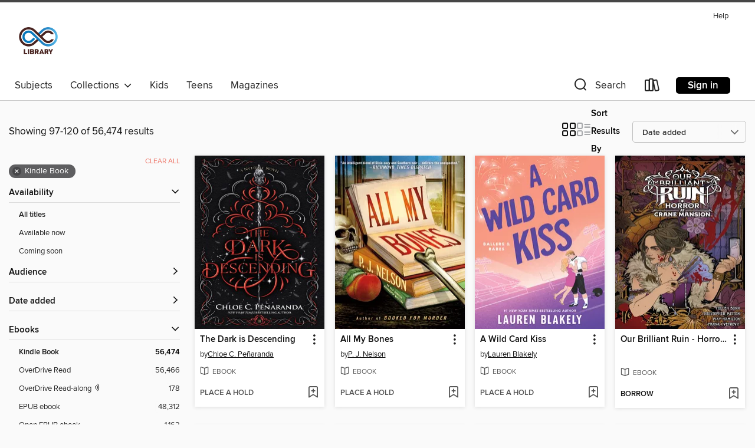

--- FILE ---
content_type: text/html; charset=utf-8
request_url: https://aclibrary.overdrive.com/search?page=5&sortBy=newlyadded&format=ebook-kindle
body_size: 57124
content:
<!DOCTYPE html>
<html lang="en" dir="ltr" class="no-js">
    <head>
        
    
        
    

    <meta name="twitter:title" property="og:title" content="Alameda County Library"/>
    <meta name="twitter:description" property="og:description" content="See search results in the Alameda County Library digital collection."/>
    <meta name="twitter:image" property="og:image" content="https://thunder.cdn.overdrive.com/logo-resized/2492?1613134146"/>
    <meta property="og:url" content="/search?page=5&amp;sortBy=newlyadded&amp;format=ebook-kindle"/>
    <meta name="twitter:card" content="summary" />
    <meta property="og:site_name" content="Alameda County Library" />
    <meta name="twitter:site" content="@OverDriveLibs" />
    <meta property="og:locale" content="en" />
    <meta name="description" content="See search results in the Alameda County Library digital collection." />

        <meta http-equiv="X-UA-Compatible" content="IE=edge,chrome=1">
<meta name="viewport" content="width=device-width, initial-scale=1.0 user-scalable=1">





    
        
        
            
        

        <title>Search results - Alameda County Library - OverDrive</title>
    


<link rel='shortcut icon' type='image/x-icon' href='https://lightning.od-cdn.com/static/img/favicon.bb86d660d3929b5c0c65389d6a8e8aba.ico' />


    
        <meta name="twitter:title" property="og:title" content="Alameda County Library"/>
        <meta name="twitter:description" property="og:description" content="Browse, borrow, and enjoy titles from the Alameda County Library digital collection."/>
        <meta name="twitter:image" property="og:image" content="https://thunder.cdn.overdrive.com/logo-resized/2492?1613134146"/>
        <meta property="og:url" content="/search?page=5&amp;sortBy=newlyadded&amp;format=ebook-kindle"/>
        <meta name="twitter:card" content="summary" />
        <meta property="og:site_name" content="Alameda County Library" />
        <meta name="twitter:site" content="@OverDriveLibs" />
        <meta property="og:locale" content="en" />
        
    
<!-- iOS smart app banner -->
    <meta name="apple-itunes-app" content="app-id=1076402606" />
    <!-- Google Play app banner -->
    <link rel="manifest" href="https://lightning.od-cdn.com/static/manifest.ed71e3d923d287cd1dce64ae0d3cc8b8.json">
    <meta name="google-play-app" content="app-id=com.overdrive.mobile.android.libby" />
    <!-- Windows Store app banner -->
    <meta name="msApplication-ID" content="2FA138F6.LibbybyOverDrive" />
    <meta name="msApplication-PackageFamilyName" content="2FA138F6.LibbybyOverDrive_daecb9042jmvt" />


        <link rel="stylesheet" type="text/css" href="https://lightning.od-cdn.com/static/vendor.bundle.min.5eabf64aeb625aca9acda7ccc8bb0256.css" onerror="cdnError(this)" />
        <link rel="stylesheet" type="text/css" href="https://lightning.od-cdn.com/static/app.bundle.min.57439d2a5785eccb9745260cca8bd4f2.css" onerror="cdnError(this)" />
        <link rel='shortcut icon' type='image/x-icon' href='https://lightning.od-cdn.com/static/img/favicon.bb86d660d3929b5c0c65389d6a8e8aba.ico' />

        
    <link rel="stylesheet" type="text/css" href="https://lightning.od-cdn.com/static/faceted-media.min.4cf2f9699e20c37ba2839a67bcf88d4d.css" />


        

<link rel="stylesheet" type="text/css" href="/assets/v3/css/7e409a0e368f5c518646083e38833a40/colors.css?primary=%233b77b6&primaryR=59&primaryG=119&primaryB=182&primaryFontColor=%23fff&secondary=%23464646&secondaryR=70&secondaryG=70&secondaryB=70&secondaryFontColor=%23fff&bannerIsSecondaryColor=false&defaultColor=%23222">

        <script>
    window.OverDrive = window.OverDrive || {};
    window.OverDrive.colors = {};
    window.OverDrive.colors.primary = "#3b77b6";
    window.OverDrive.colors.secondary = "#464646";
    window.OverDrive.tenant = 647;
    window.OverDrive.libraryName = "Alameda County Library";
    window.OverDrive.advantageKey = "";
    window.OverDrive.libraryKey = "aclibrary";
    window.OverDrive.accountIds = [-1];
    window.OverDrive.parentAccountKey = "aclibrary";
    window.OverDrive.allFeatures = "";
    window.OverDrive.libraryConfigurations = {"autocomplete":{"enabled":true},"content-holds":{"enabled":true},"getACard":{"enabled":false},"backToMainCollectionLink":{"enabled":true},"promoteLibby":{"enabled":true},"switchToLibby":{"enabled":true},"disableOdAppAccess":{"enabled":true},"bannerIsSecondaryColor":{"enabled":false},"lexileScores":{"enabled":true},"atosLevels":{"enabled":true},"gradeLevels":{"enabled":true},"interestLevels":{"enabled":true},"readingHistory":{"enabled":true},"reciprocalLending":{"enabled":true},"OzoneAuthentication":{"enabled":true},"Notifications":{"enabled":true},"kindleFooter":{"enabled":true},"kindleNav":{"enabled":true},"kindleLoanFormatLimit":{"enabled":true},"kindleSearchOffer":{"enabled":true},"kindleLoanOffer":{"enabled":true},"sampleOnlyMode":{},"luckyDayMenuLink":{"enabled":false},"disableWishlist":{"enabled":false},"simplifiedNavigationBar":{"enabled":false},"geo-idc":{"enabled":false},"libby-footer-promo":{"enabled":false}};
    window.OverDrive.mediaItems = {"8794909":{"reserveId":"ab513108-75e5-426b-bb59-ad4517cf9a1d","subjects":[{"id":"12","name":"Comic and Graphic Books"},{"id":"127","name":"Young Adult Fiction"}],"bisacCodes":["CGN004030","CGN004120","CGN004240"],"bisac":[{"code":"CGN004030","description":"COMICS & GRAPHIC NOVELS / Fantasy / General"},{"code":"CGN004120","description":"Comics & Graphic Novels / Manga / Fantasy"},{"code":"CGN004240","description":"Comics & Graphic Novels / Manga / Action & Adventure"}],"levels":[],"creators":[{"id":2653865,"name":"Kanehito Yamada","role":"Author","sortName":"Yamada, Kanehito"},{"id":2653866,"name":"Tsukasa Abe","role":"Artist","sortName":"Abe, Tsukasa"}],"languages":[{"id":"en","name":"English"}],"imprint":{"id":"133402","name":"Shonen Sunday"},"isBundledChild":false,"ratings":{"maturityLevel":{"id":"youngadult","name":"Young adult"},"naughtyScore":{"id":"YoungAdult","name":"Young adult"}},"constraints":{"isDisneyEulaRequired":false},"reviewCounts":{"premium":0,"publisherSupplier":0},"isAvailable":true,"isPreReleaseTitle":false,"estimatedReleaseDate":"2022-03-08T05:00:00Z","sample":{"href":"https://samples.overdrive.com/?crid=ab513108-75e5-426b-bb59-ad4517cf9a1d&.epub-sample.overdrive.com"},"publisher":{"id":"101442","name":"VIZ Media"},"series":"Frieren: Beyond Journey's End","description":"<p>An old enemy returns as Frieren continues her journey north. Decades ago, Frieren and her party defeated a servant of the Demon King called Aura the Guillotine, one of the powerful demons known as the Seven Sages of Destruction. Now Aura is...","availableCopies":1,"ownedCopies":1,"luckyDayAvailableCopies":0,"luckyDayOwnedCopies":0,"holdsCount":0,"holdsRatio":0,"estimatedWaitDays":14,"isFastlane":false,"availabilityType":"normal","isRecommendableToLibrary":true,"isOwned":true,"isHoldable":true,"isAdvantageFiltered":false,"visitorEligible":false,"juvenileEligible":false,"youngAdultEligible":false,"contentAccessLevels":0,"classifications":{},"type":{"id":"ebook","name":"eBook"},"covers":{"cover150Wide":{"href":"https://img1.od-cdn.com/ImageType-150/6378-1/AB5/131/08/{AB513108-75E5-426B-BB59-AD4517CF9A1D}Img150.jpg","height":200,"width":150,"primaryColor":{"hex":"#FCFFFA","rgb":{"red":252,"green":255,"blue":250}},"isPlaceholderImage":false},"cover300Wide":{"href":"https://img2.od-cdn.com/ImageType-400/6378-1/AB5/131/08/{AB513108-75E5-426B-BB59-AD4517CF9A1D}Img400.jpg","height":400,"width":300,"primaryColor":{"hex":"#FFFFFF","rgb":{"red":255,"green":255,"blue":255}},"isPlaceholderImage":false},"cover510Wide":{"href":"https://img2.od-cdn.com/ImageType-100/6378-1/{AB513108-75E5-426B-BB59-AD4517CF9A1D}Img100.jpg","height":680,"width":510,"primaryColor":{"hex":"#FFFFFF","rgb":{"red":255,"green":255,"blue":255}},"isPlaceholderImage":false}},"id":"8794909","firstCreatorName":"Kanehito Yamada","firstCreatorId":2653865,"firstCreatorSortName":"Yamada, Kanehito","title":"Frieren: Beyond Journey's End, Volume 3","sortTitle":"Frieren Beyond Journeys End Volume 03","starRating":4.4,"starRatingCount":45,"publishDate":"2022-03-08T00:00:00Z","publishDateText":"03/08/2022","formats":[{"identifiers":[{"type":"ASIN","value":"B09J7FVJSK"}],"rights":[{"type":"UnsupportedKindleDevice","typeText":"Unsupported kindle device","value":"kindle-1","valueText":"Kindle 1","drmType":"Light"},{"type":"UnsupportedKindleDevice","typeText":"Unsupported kindle device","value":"kindle-2","valueText":"Kindle 2","drmType":"Light"},{"type":"UnsupportedKindleDevice","typeText":"Unsupported kindle device","value":"kindle-dx","valueText":"Kindle DX","drmType":"Light"},{"type":"UnsupportedKindleDevice","typeText":"Unsupported kindle device","value":"kindle-keyboard","valueText":"Kindle Keyboard","drmType":"Light"},{"type":"UnsupportedKindleDevice","typeText":"Unsupported kindle device","value":"kindle-4","valueText":"Kindle 4","drmType":"Light"},{"type":"UnsupportedKindleDevice","typeText":"Unsupported kindle device","value":"kindle-touch","valueText":"Kindle Touch","drmType":"Light"},{"type":"UnsupportedKindleDevice","typeText":"Unsupported kindle device","value":"kindle-5","valueText":"Kindle 5","drmType":"Light"},{"type":"UnsupportedKindleDevice","typeText":"Unsupported kindle device","value":"kindle-paperwhite","valueText":"Kindle Paperwhite","drmType":"Light"},{"type":"UnsupportedKindleDevice","typeText":"Unsupported kindle device","value":"kindle-7","valueText":"Kindle 7","drmType":"Light"},{"type":"UnsupportedKindleDevice","typeText":"Unsupported kindle device","value":"kindle-voyage","valueText":"Kindle Voyage","drmType":"Light"}],"onSaleDateUtc":"2022-03-08T05:00:00+00:00","hasAudioSynchronizedText":false,"isBundleParent":false,"bundledContent":[],"fulfillmentType":"kindle","id":"ebook-kindle","name":"Kindle Book"},{"identifiers":[{"type":"ISBN","value":"9781974731633"}],"rights":[],"onSaleDateUtc":"2022-03-08T05:00:00+00:00","hasAudioSynchronizedText":false,"isBundleParent":false,"isbn":"9781974731633","bundledContent":[],"sample":{"href":"https://samples.overdrive.com/?crid=ab513108-75e5-426b-bb59-ad4517cf9a1d&.epub-sample.overdrive.com"},"fulfillmentType":"bifocal","id":"ebook-overdrive","name":"OverDrive Read"},{"identifiers":[{"type":"KoboBookID","value":"9266b11e-84b8-3291-8ffd-baeea63d1c0c"}],"rights":[],"onSaleDateUtc":"2022-03-08T05:00:00+00:00","hasAudioSynchronizedText":false,"isBundleParent":false,"bundledContent":[],"fulfillmentType":"kobo","id":"ebook-kobo","name":"Kobo eBook"}],"publisherAccount":{"id":"35216","name":"VIZ Media"},"detailedSeries":{"seriesId":1062103,"seriesName":"Frieren: Beyond Journey's End","readingOrder":"3","rank":3}},"9953110":{"reserveId":"a72cec45-55b5-4b3b-89cf-a79968afd61c","subjects":[{"id":"43","name":"Juvenile Fiction"},{"id":"44","name":"Juvenile Literature"},{"id":"57","name":"Mystery"}],"bisacCodes":["JUV002000","JUV028000","JUV045000"],"bisac":[{"code":"JUV002000","description":"Juvenile Fiction / Animals / General"},{"code":"JUV028000","description":"Juvenile Fiction / Mysteries & Detective Stories"},{"code":"JUV045000","description":"Juvenile Fiction / Readers / Chapter Books"}],"levels":[{"value":"580","id":"lexile","name":"Lexile Score"},{"low":"200","high":"300","value":"2-3","id":"reading-level","name":"Reading Level"}],"creators":[{"id":4196,"name":"Ron Roy","role":"Author","sortName":"Roy, Ron"},{"id":2739868,"name":"Kayla Whaley","role":"Author","sortName":"Whaley, Kayla"},{"id":2804246,"name":"Chloe Burgett","role":"Illustrator","sortName":"Burgett, Chloe"}],"languages":[{"id":"en","name":"English"}],"imprint":{"id":"801","name":"Random House Books for Young Readers"},"isBundledChild":false,"ratings":{"maturityLevel":{"id":"juvenile","name":"Juvenile"},"naughtyScore":{"id":"Juvenile","name":"Juvenile"}},"constraints":{"isDisneyEulaRequired":false},"reviewCounts":{"premium":0,"publisherSupplier":0},"isAvailable":false,"isPreReleaseTitle":false,"estimatedReleaseDate":"2024-03-26T04:00:00Z","sample":{"href":"https://samples.overdrive.com/?crid=a72cec45-55b5-4b3b-89cf-a79968afd61c&.epub-sample.overdrive.com"},"publisher":{"id":"1038","name":"Random House Children's Books"},"subtitle":"Cougar Clues","series":"A to Z Animal Mystery","description":"<b>Solve Animal Mysteries from A to Z!&nbsp;Join Abbi and her friends on the hunt for proof of a <i>cougar in the woods</i>! Inspired by Ron Roy's A to Z Mysteries series, this bright and modern animal adventure story is perfect for budding young...","availableCopies":0,"ownedCopies":1,"luckyDayAvailableCopies":0,"luckyDayOwnedCopies":0,"holdsCount":1,"holdsRatio":1,"estimatedWaitDays":28,"isFastlane":false,"availabilityType":"normal","isRecommendableToLibrary":true,"isOwned":true,"isHoldable":true,"isAdvantageFiltered":false,"visitorEligible":false,"juvenileEligible":false,"youngAdultEligible":false,"contentAccessLevels":0,"classifications":{},"type":{"id":"ebook","name":"eBook"},"covers":{"cover150Wide":{"href":"https://img1.od-cdn.com/ImageType-150/0111-1/{A72CEC45-55B5-4B3B-89CF-A79968AFD61C}IMG150.JPG","height":200,"width":150,"primaryColor":{"hex":"#F5C45D","rgb":{"red":245,"green":196,"blue":93}},"isPlaceholderImage":false},"cover300Wide":{"href":"https://img1.od-cdn.com/ImageType-400/0111-1/{A72CEC45-55B5-4B3B-89CF-A79968AFD61C}IMG400.JPG","height":400,"width":300,"primaryColor":{"hex":"#F4C05B","rgb":{"red":244,"green":192,"blue":91}},"isPlaceholderImage":false},"cover510Wide":{"href":"https://img1.od-cdn.com/ImageType-100/0111-1/{A72CEC45-55B5-4B3B-89CF-A79968AFD61C}IMG100.JPG","height":680,"width":510,"primaryColor":{"hex":"#F4C05B","rgb":{"red":244,"green":192,"blue":91}},"isPlaceholderImage":false}},"id":"9953110","firstCreatorName":"Ron Roy","firstCreatorId":4196,"firstCreatorSortName":"Roy, Ron","title":"A to Z Animal Mysteries #3","sortTitle":"A to Z Animal Mysteries 03 Cougar Clues","starRating":5,"starRatingCount":3,"publishDate":"2024-03-26T00:00:00Z","publishDateText":"03/26/2024","formats":[{"identifiers":[{"type":"ASIN","value":"B0C9GV3TSM"}],"rights":[],"onSaleDateUtc":"2024-03-26T04:00:00+00:00","hasAudioSynchronizedText":false,"isBundleParent":false,"bundledContent":[],"fulfillmentType":"kindle","id":"ebook-kindle","name":"Kindle Book"},{"identifiers":[{"type":"ISBN","value":"9780593489079"}],"rights":[],"onSaleDateUtc":"2024-03-26T04:00:00+00:00","hasAudioSynchronizedText":false,"isBundleParent":false,"isbn":"9780593489079","bundledContent":[],"sample":{"href":"https://samples.overdrive.com/?crid=a72cec45-55b5-4b3b-89cf-a79968afd61c&.epub-sample.overdrive.com"},"fulfillmentType":"bifocal","id":"ebook-overdrive","name":"OverDrive Read"},{"identifiers":[{"type":"ISBN","value":"9780593489079"}],"rights":[],"fileSize":44469505,"onSaleDateUtc":"2024-03-26T04:00:00+00:00","hasAudioSynchronizedText":false,"isBundleParent":false,"isbn":"9780593489079","bundledContent":[],"fulfillmentType":"epub","accessibilityStatements":{"waysOfReading":["ModifiableDisplay","SomeNonVisualReadingSupport"],"conformance":["NoInfoForStandards"],"navigation":["TableOfContents","StructuredNavigation"],"richContent":[],"hazards":[],"legalConsiderations":[],"additionalInformation":["PageBreaks","HighContrastText","NonColorMeansOfConveyingInformation"],"summaryStatement":"Accessibility features highlighted in metadata are based on this ebook's content and format."},"id":"ebook-epub-adobe","name":"EPUB eBook"},{"identifiers":[{"type":"KoboBookID","value":"14783e2c-6412-3f74-ab26-61d9e3693256"}],"rights":[],"onSaleDateUtc":"2024-03-26T04:00:00+00:00","hasAudioSynchronizedText":false,"isBundleParent":false,"bundledContent":[],"fulfillmentType":"kobo","id":"ebook-kobo","name":"Kobo eBook"}],"publisherAccount":{"id":"221","name":"Random House, Inc."},"detailedSeries":{"seriesId":1456237,"seriesName":"A to Z Animal Mystery","readingOrder":"3","rank":6}},"10265446":{"reserveId":"c8351ca9-4ff9-410f-bd47-7a33d5462a4f","subjects":[{"id":"43","name":"Juvenile Fiction"},{"id":"44","name":"Juvenile Literature"},{"id":"57","name":"Mystery"}],"bisacCodes":["JUV002000","JUV028000","JUV045000"],"bisac":[{"code":"JUV002000","description":"Juvenile Fiction / Animals / General"},{"code":"JUV028000","description":"Juvenile Fiction / Mysteries & Detective Stories"},{"code":"JUV045000","description":"Juvenile Fiction / Readers / Chapter Books"}],"levels":[],"creators":[{"id":4196,"name":"Ron Roy","role":"Author","sortName":"Roy, Ron"},{"id":2739868,"name":"Kayla Whaley","role":"Author","sortName":"Whaley, Kayla"},{"id":2804246,"name":"Chloe Burgett","role":"Illustrator","sortName":"Burgett, Chloe"}],"languages":[{"id":"en","name":"English"}],"imprint":{"id":"801","name":"Random House Books for Young Readers"},"isBundledChild":false,"ratings":{"maturityLevel":{"id":"juvenile","name":"Juvenile"},"naughtyScore":{"id":"Juvenile","name":"Juvenile"}},"constraints":{"isDisneyEulaRequired":false},"reviewCounts":{"premium":0,"publisherSupplier":0},"isAvailable":false,"isPreReleaseTitle":false,"estimatedReleaseDate":"2024-07-30T04:00:00Z","sample":{"href":"https://samples.overdrive.com/?crid=c8351ca9-4ff9-410f-bd47-7a33d5462a4f&.epub-sample.overdrive.com"},"publisher":{"id":"1038","name":"Random House Children's Books"},"subtitle":"Dolphin Detectives","series":"A to Z Animal Mystery","description":"<b>Solve Animal Mysteries from A to Z!&nbsp;Inspired by Ron Roy's A to Z Mysteries series, this exciting animal adventure mystery is perfect for budding young chapter book readers. This time, 8-year-old Abbi and her friends solve a mystery with...","availableCopies":0,"ownedCopies":1,"luckyDayAvailableCopies":0,"luckyDayOwnedCopies":0,"holdsCount":1,"holdsRatio":1,"estimatedWaitDays":28,"isFastlane":false,"availabilityType":"normal","isRecommendableToLibrary":true,"isOwned":true,"isHoldable":true,"isAdvantageFiltered":false,"visitorEligible":false,"juvenileEligible":false,"youngAdultEligible":false,"contentAccessLevels":0,"classifications":{},"type":{"id":"ebook","name":"eBook"},"covers":{"cover150Wide":{"href":"https://img3.od-cdn.com/ImageType-150/0111-1/{C8351CA9-4FF9-410F-BD47-7A33D5462A4F}IMG150.JPG","height":200,"width":150,"primaryColor":{"hex":"#67BBE0","rgb":{"red":103,"green":187,"blue":224}},"isPlaceholderImage":false},"cover300Wide":{"href":"https://img3.od-cdn.com/ImageType-400/0111-1/{C8351CA9-4FF9-410F-BD47-7A33D5462A4F}IMG400.JPG","height":400,"width":300,"primaryColor":{"hex":"#68BBE3","rgb":{"red":104,"green":187,"blue":227}},"isPlaceholderImage":false},"cover510Wide":{"href":"https://img3.od-cdn.com/ImageType-100/0111-1/{C8351CA9-4FF9-410F-BD47-7A33D5462A4F}IMG100.JPG","height":680,"width":510,"primaryColor":{"hex":"#68BDE2","rgb":{"red":104,"green":189,"blue":226}},"isPlaceholderImage":false}},"id":"10265446","firstCreatorName":"Ron Roy","firstCreatorId":4196,"firstCreatorSortName":"Roy, Ron","title":"A to Z Animal Mysteries #4","sortTitle":"A to Z Animal Mysteries 04 Dolphin Detectives","starRating":5,"starRatingCount":1,"publishDate":"2024-07-30T00:00:00Z","publishDateText":"07/30/2024","formats":[{"identifiers":[{"type":"ASIN","value":"B0CM5R19L3"}],"rights":[],"onSaleDateUtc":"2024-07-30T04:00:00+00:00","hasAudioSynchronizedText":false,"isBundleParent":false,"bundledContent":[],"fulfillmentType":"kindle","id":"ebook-kindle","name":"Kindle Book"},{"identifiers":[{"type":"ISBN","value":"9780593562611"}],"rights":[],"onSaleDateUtc":"2024-07-30T04:00:00+00:00","hasAudioSynchronizedText":false,"isBundleParent":false,"isbn":"9780593562611","bundledContent":[],"sample":{"href":"https://samples.overdrive.com/?crid=c8351ca9-4ff9-410f-bd47-7a33d5462a4f&.epub-sample.overdrive.com"},"fulfillmentType":"bifocal","id":"ebook-overdrive","name":"OverDrive Read"},{"identifiers":[{"type":"ISBN","value":"9780593562611"}],"rights":[],"fileSize":41629787,"onSaleDateUtc":"2024-07-30T04:00:00+00:00","hasAudioSynchronizedText":false,"isBundleParent":false,"isbn":"9780593562611","bundledContent":[],"fulfillmentType":"epub","accessibilityStatements":{"waysOfReading":["ModifiableDisplay","SomeNonVisualReadingSupport"],"conformance":["NoInfoForStandards"],"navigation":["TableOfContents","StructuredNavigation"],"richContent":[],"hazards":[],"legalConsiderations":[],"additionalInformation":["PageBreaks","HighContrastText","NonColorMeansOfConveyingInformation"],"summaryStatement":"Accessibility features highlighted in metadata are based on this ebook's content and format."},"id":"ebook-epub-adobe","name":"EPUB eBook"},{"identifiers":[{"type":"KoboBookID","value":"0d3e6998-f275-30dd-b102-93037dfdaf8a"}],"rights":[],"onSaleDateUtc":"2024-07-30T04:00:00+00:00","hasAudioSynchronizedText":false,"isBundleParent":false,"bundledContent":[],"fulfillmentType":"kobo","id":"ebook-kobo","name":"Kobo eBook"}],"publisherAccount":{"id":"221","name":"Random House, Inc."},"detailedSeries":{"seriesId":1456237,"seriesName":"A to Z Animal Mystery","readingOrder":"4","rank":8}},"10282174":{"reserveId":"16dd3103-22d6-4d17-8f35-18d7e0028b18","subjects":[{"id":"12","name":"Comic and Graphic Books"},{"id":"77","name":"Romance"},{"id":"127","name":"Young Adult Fiction"}],"bisacCodes":["CGN004160","CGN004180","CGN004280"],"bisac":[{"code":"CGN004160","description":"Comics & Graphic Novels / Manga / Media Tie-In"},{"code":"CGN004180","description":"Comics & Graphic Novels / Manga / Romance"},{"code":"CGN004280","description":"COMICS & GRAPHIC NOVELS / School Life"}],"levels":[],"creators":[{"id":3072534,"name":"Makoto Ojiro","role":"Author","sortName":"Ojiro, Makoto"},{"id":1470500,"name":"Shogakukan","role":"Copyright holder","sortName":"Shogakukan"}],"languages":[{"id":"en","name":"English"}],"imprint":{"id":"133401","name":"VIZ Signature"},"isBundledChild":false,"ratings":{"maturityLevel":{"id":"youngadult","name":"Young adult"},"naughtyScore":{"id":"YoungAdult","name":"Young adult"}},"constraints":{"isDisneyEulaRequired":false},"reviewCounts":{"premium":0,"publisherSupplier":0},"isAvailable":false,"isPreReleaseTitle":false,"estimatedReleaseDate":"2023-12-19T05:00:00Z","sample":{"href":"https://samples.overdrive.com/?crid=16dd3103-22d6-4d17-8f35-18d7e0028b18&.epub-sample.overdrive.com"},"publisher":{"id":"101442","name":"VIZ Media"},"series":"Insomniacs After School","description":"<p>After discovering the source of Magari's insomnia, Nakami and Magari implement a new nighttime routine, hoping to improve their sleep. With the Perseid meteor shower viewing party and the national photo contest still to come, it's shaping up...","availableCopies":0,"ownedCopies":1,"luckyDayAvailableCopies":0,"luckyDayOwnedCopies":0,"holdsCount":1,"holdsRatio":1,"estimatedWaitDays":28,"isFastlane":false,"availabilityType":"normal","isRecommendableToLibrary":true,"isOwned":true,"isHoldable":true,"isAdvantageFiltered":false,"visitorEligible":false,"juvenileEligible":false,"youngAdultEligible":false,"contentAccessLevels":0,"classifications":{},"type":{"id":"ebook","name":"eBook"},"covers":{"cover150Wide":{"href":"https://img2.od-cdn.com/ImageType-150/6378-1/{16DD3103-22D6-4D17-8F35-18D7E0028B18}IMG150.JPG","height":200,"width":150,"primaryColor":{"hex":"#FEFEFE","rgb":{"red":254,"green":254,"blue":254}},"isPlaceholderImage":false},"cover300Wide":{"href":"https://img2.od-cdn.com/ImageType-400/6378-1/{16DD3103-22D6-4D17-8F35-18D7E0028B18}IMG400.JPG","height":400,"width":300,"primaryColor":{"hex":"#FFFFFF","rgb":{"red":255,"green":255,"blue":255}},"isPlaceholderImage":false},"cover510Wide":{"href":"https://img3.od-cdn.com/ImageType-100/6378-1/{16DD3103-22D6-4D17-8F35-18D7E0028B18}IMG100.JPG","height":680,"width":510,"primaryColor":{"hex":"#FFFFFF","rgb":{"red":255,"green":255,"blue":255}},"isPlaceholderImage":false}},"id":"10282174","firstCreatorName":"Makoto Ojiro","firstCreatorId":3072534,"firstCreatorSortName":"Ojiro, Makoto","title":"Insomniacs After School, Volume 4","sortTitle":"Insomniacs After School Volume 04","starRating":4.2,"starRatingCount":10,"publishDate":"2023-12-19T00:00:00Z","publishDateText":"12/19/2023","formats":[{"identifiers":[{"type":"ASIN","value":"B0BV1KSP3K"}],"rights":[{"type":"UnsupportedKindleDevice","typeText":"Unsupported kindle device","value":"kindle-1","valueText":"Kindle 1","drmType":"Light"},{"type":"UnsupportedKindleDevice","typeText":"Unsupported kindle device","value":"kindle-2","valueText":"Kindle 2","drmType":"Light"},{"type":"UnsupportedKindleDevice","typeText":"Unsupported kindle device","value":"kindle-dx","valueText":"Kindle DX","drmType":"Light"},{"type":"UnsupportedKindleDevice","typeText":"Unsupported kindle device","value":"kindle-keyboard","valueText":"Kindle Keyboard","drmType":"Light"},{"type":"UnsupportedKindleDevice","typeText":"Unsupported kindle device","value":"kindle-4","valueText":"Kindle 4","drmType":"Light"},{"type":"UnsupportedKindleDevice","typeText":"Unsupported kindle device","value":"kindle-touch","valueText":"Kindle Touch","drmType":"Light"},{"type":"UnsupportedKindleDevice","typeText":"Unsupported kindle device","value":"kindle-5","valueText":"Kindle 5","drmType":"Light"},{"type":"UnsupportedKindleDevice","typeText":"Unsupported kindle device","value":"kindle-paperwhite","valueText":"Kindle Paperwhite","drmType":"Light"},{"type":"UnsupportedKindleDevice","typeText":"Unsupported kindle device","value":"kindle-7","valueText":"Kindle 7","drmType":"Light"},{"type":"UnsupportedKindleDevice","typeText":"Unsupported kindle device","value":"kindle-voyage","valueText":"Kindle Voyage","drmType":"Light"}],"onSaleDateUtc":"2023-12-19T05:00:00+00:00","hasAudioSynchronizedText":false,"isBundleParent":false,"bundledContent":[],"fulfillmentType":"kindle","id":"ebook-kindle","name":"Kindle Book"},{"identifiers":[{"type":"ISBN","value":"9781974742646"}],"rights":[],"onSaleDateUtc":"2023-12-19T05:00:00+00:00","hasAudioSynchronizedText":false,"isBundleParent":false,"isbn":"9781974742646","bundledContent":[],"sample":{"href":"https://samples.overdrive.com/?crid=16dd3103-22d6-4d17-8f35-18d7e0028b18&.epub-sample.overdrive.com"},"fulfillmentType":"bifocal","id":"ebook-overdrive","name":"OverDrive Read"},{"identifiers":[{"type":"KoboBookID","value":"97e6e433-d8a8-324c-a863-6122a823139f"}],"rights":[],"onSaleDateUtc":"2023-12-19T05:00:00+00:00","hasAudioSynchronizedText":false,"isBundleParent":false,"bundledContent":[],"fulfillmentType":"kobo","id":"ebook-kobo","name":"Kobo eBook"}],"publisherAccount":{"id":"35216","name":"VIZ Media"},"detailedSeries":{"seriesId":1519526,"seriesName":"Insomniacs After School","readingOrder":"4","rank":4}},"10869998":{"reserveId":"136d2c4a-22a6-46af-be5e-fa93491a0091","subjects":[{"id":"43","name":"Juvenile Fiction"},{"id":"44","name":"Juvenile Literature"},{"id":"57","name":"Mystery"}],"bisacCodes":["JUV002000","JUV028000","JUV045000"],"bisac":[{"code":"JUV002000","description":"Juvenile Fiction / Animals / General"},{"code":"JUV028000","description":"Juvenile Fiction / Mysteries & Detective Stories"},{"code":"JUV045000","description":"Juvenile Fiction / Readers / Chapter Books"}],"levels":[],"creators":[{"id":4196,"name":"Ron Roy","role":"Author","sortName":"Roy, Ron"},{"id":2739868,"name":"Kayla Whaley","role":"Author","sortName":"Whaley, Kayla"},{"id":2804246,"name":"Chloe Burgett","role":"Illustrator","sortName":"Burgett, Chloe"}],"languages":[{"id":"en","name":"English"}],"imprint":{"id":"801","name":"Random House Books for Young Readers"},"isBundledChild":false,"ratings":{"maturityLevel":{"id":"juvenile","name":"Juvenile"},"naughtyScore":{"id":"Juvenile","name":"Juvenile"}},"constraints":{"isDisneyEulaRequired":false},"reviewCounts":{"premium":0,"publisherSupplier":0},"isAvailable":true,"isPreReleaseTitle":false,"estimatedReleaseDate":"2025-03-04T05:00:00Z","sample":{"href":"https://samples.overdrive.com/?crid=136d2c4a-22a6-46af-be5e-fa93491a0091&.epub-sample.overdrive.com"},"publisher":{"id":"1038","name":"Random House Children's Books"},"subtitle":"The Emerald Egg","series":"A to Z Animal Mystery","description":"<b>Solve Animal Mysteries from A to Z!&nbsp;Inspired by Ron Roy's A to Z Mysteries series, this exciting animal adventure mystery is perfect for budding young chapter book readers. This time, 8-year-old Abbi and her friends solve the mystery of...","availableCopies":1,"ownedCopies":1,"luckyDayAvailableCopies":0,"luckyDayOwnedCopies":0,"holdsCount":0,"holdsRatio":0,"estimatedWaitDays":14,"isFastlane":false,"availabilityType":"normal","isRecommendableToLibrary":true,"isOwned":true,"isHoldable":true,"isAdvantageFiltered":false,"visitorEligible":false,"juvenileEligible":false,"youngAdultEligible":false,"contentAccessLevels":0,"classifications":{},"type":{"id":"ebook","name":"eBook"},"covers":{"cover150Wide":{"href":"https://img3.od-cdn.com/ImageType-150/0111-1/{136D2C4A-22A6-46AF-BE5E-FA93491A0091}IMG150.JPG","height":200,"width":150,"primaryColor":{"hex":"#F7EFDA","rgb":{"red":247,"green":239,"blue":218}},"isPlaceholderImage":false},"cover300Wide":{"href":"https://img2.od-cdn.com/ImageType-400/0111-1/{136D2C4A-22A6-46AF-BE5E-FA93491A0091}IMG400.JPG","height":400,"width":300,"primaryColor":{"hex":"#F8F0DB","rgb":{"red":248,"green":240,"blue":219}},"isPlaceholderImage":false},"cover510Wide":{"href":"https://img2.od-cdn.com/ImageType-100/0111-1/{136D2C4A-22A6-46AF-BE5E-FA93491A0091}IMG100.JPG","height":680,"width":510,"primaryColor":{"hex":"#FAF2DF","rgb":{"red":250,"green":242,"blue":223}},"isPlaceholderImage":false}},"id":"10869998","firstCreatorName":"Ron Roy","firstCreatorId":4196,"firstCreatorSortName":"Roy, Ron","title":"A to Z Animal Mysteries #5","sortTitle":"A to Z Animal Mysteries 05 The Emerald Egg","publishDate":"2025-03-04T00:00:00Z","publishDateText":"03/04/2025","formats":[{"identifiers":[{"type":"ASIN","value":"B0D66BFG9D"}],"rights":[],"onSaleDateUtc":"2025-03-04T05:00:00+00:00","hasAudioSynchronizedText":false,"isBundleParent":false,"bundledContent":[],"fulfillmentType":"kindle","id":"ebook-kindle","name":"Kindle Book"},{"identifiers":[{"type":"ISBN","value":"9780593812228"}],"rights":[],"onSaleDateUtc":"2025-03-04T05:00:00+00:00","hasAudioSynchronizedText":false,"isBundleParent":false,"isbn":"9780593812228","bundledContent":[],"sample":{"href":"https://samples.overdrive.com/?crid=136d2c4a-22a6-46af-be5e-fa93491a0091&.epub-sample.overdrive.com"},"fulfillmentType":"bifocal","id":"ebook-overdrive","name":"OverDrive Read"},{"identifiers":[{"type":"ISBN","value":"9780593812228"}],"rights":[],"fileSize":33204166,"onSaleDateUtc":"2025-03-04T05:00:00+00:00","hasAudioSynchronizedText":false,"isBundleParent":false,"isbn":"9780593812228","bundledContent":[],"fulfillmentType":"epub","accessibilityStatements":{"waysOfReading":["ModifiableDisplay","SomeNonVisualReadingSupport"],"conformance":["NoInfoForStandards"],"navigation":["TableOfContents","StructuredNavigation"],"richContent":[],"hazards":[],"legalConsiderations":[],"additionalInformation":["PageBreaks","HighContrastText","NonColorMeansOfConveyingInformation"],"summaryStatement":"This ebook features mark-up that supports accessibility and enables compatibility with assistive technology. It has been designed to allow display properties to be modified by the reader. The file includes a table of contents, a defined reading order, and ARIA roles to identify key sections and improve the reading experience. A page list and page break locations help readers coordinate with the print edition. Headings allow readers to navigate the ebook quickly by level. Colors meet WCAG 2.1 Level AA contrast standards. There are no hazards."},"id":"ebook-epub-adobe","name":"EPUB eBook"},{"identifiers":[{"type":"KoboBookID","value":"35e503d7-f01d-3f9e-8d2a-c80fbaf6c78f"}],"rights":[],"onSaleDateUtc":"2025-03-04T05:00:00+00:00","hasAudioSynchronizedText":false,"isBundleParent":false,"bundledContent":[],"fulfillmentType":"kobo","id":"ebook-kobo","name":"Kobo eBook"}],"publisherAccount":{"id":"221","name":"Random House, Inc."},"detailedSeries":{"seriesId":1456237,"seriesName":"A to Z Animal Mystery","readingOrder":"5","rank":10}},"11273003":{"reserveId":"17a0d7d4-b368-40d2-bead-a597c23f1bdd","subjects":[{"id":"57","name":"Mystery"},{"id":"86","name":"Suspense"},{"id":"100","name":"Thriller"},{"id":"127","name":"Young Adult Fiction"}],"bisacCodes":["YAF042000","YAF053000","YAF062000"],"bisac":[{"code":"YAF042000","description":"Young Adult Fiction / Mysteries & Detective Stories "},{"code":"YAF053000","description":"Young Adult Fiction / Royalty "},{"code":"YAF062000","description":"Young Adult Fiction / Thrillers & Suspense "}],"levels":[],"creators":[{"id":286412,"name":"Elizabeth Hart","role":"Author","sortName":"Hart, Elizabeth"}],"languages":[{"id":"en","name":"English"}],"isBundledChild":false,"ratings":{"maturityLevel":{"id":"youngadult","name":"Young adult"},"naughtyScore":{"id":"YoungAdult","name":"Young adult"}},"constraints":{"isDisneyEulaRequired":false},"reviewCounts":{"premium":3,"publisherSupplier":0},"isAvailable":false,"isPreReleaseTitle":false,"estimatedReleaseDate":"2025-11-18T05:00:00Z","sample":{"href":"https://samples.overdrive.com/?crid=17a0d7d4-b368-40d2-bead-a597c23f1bdd&.epub-sample.overdrive.com"},"publisher":{"id":"582","name":"HarperCollins"},"description":"<p><strong>The Inheritance Games gets the royal treatment in this paperback original thriller that combines courtly intrigue, succession drama, and romance.</strong></p><p>Ruby has never found a puzzle she couldn't solve. Even though she's...","availableCopies":0,"ownedCopies":1,"luckyDayAvailableCopies":0,"luckyDayOwnedCopies":0,"holdsCount":2,"holdsRatio":2,"estimatedWaitDays":42,"isFastlane":false,"availabilityType":"normal","isRecommendableToLibrary":true,"isOwned":true,"isHoldable":true,"isAdvantageFiltered":false,"visitorEligible":false,"juvenileEligible":false,"youngAdultEligible":false,"contentAccessLevels":0,"classifications":{},"type":{"id":"ebook","name":"eBook"},"covers":{"cover150Wide":{"href":"https://img1.od-cdn.com/ImageType-150/0293-1/{17A0D7D4-B368-40D2-BEAD-A597C23F1BDD}IMG150.JPG","height":200,"width":150,"primaryColor":{"hex":"#8C030B","rgb":{"red":140,"green":3,"blue":11}},"isPlaceholderImage":false},"cover300Wide":{"href":"https://img2.od-cdn.com/ImageType-400/0293-1/{17A0D7D4-B368-40D2-BEAD-A597C23F1BDD}IMG400.JPG","height":400,"width":300,"primaryColor":{"hex":"#C72530","rgb":{"red":199,"green":37,"blue":48}},"isPlaceholderImage":false},"cover510Wide":{"href":"https://img1.od-cdn.com/ImageType-100/0293-1/{17A0D7D4-B368-40D2-BEAD-A597C23F1BDD}IMG100.JPG","height":680,"width":510,"primaryColor":{"hex":"#C1181B","rgb":{"red":193,"green":24,"blue":27}},"isPlaceholderImage":false}},"id":"11273003","firstCreatorName":"Elizabeth Hart","firstCreatorId":286412,"firstCreatorSortName":"Hart, Elizabeth","title":"Red as Royal Blood","sortTitle":"Red as Royal Blood","publishDate":"2025-11-18T00:00:00Z","publishDateText":"11/18/2025","formats":[{"identifiers":[{"type":"ASIN","value":"B0DK2X4YGY"}],"rights":[],"onSaleDateUtc":"2025-11-18T05:00:00+00:00","hasAudioSynchronizedText":false,"isBundleParent":false,"bundledContent":[],"fulfillmentType":"kindle","id":"ebook-kindle","name":"Kindle Book"},{"identifiers":[{"type":"ISBN","value":"9780063441125"}],"rights":[],"onSaleDateUtc":"2025-11-18T05:00:00+00:00","hasAudioSynchronizedText":false,"isBundleParent":false,"isbn":"9780063441125","bundledContent":[],"sample":{"href":"https://samples.overdrive.com/?crid=17a0d7d4-b368-40d2-bead-a597c23f1bdd&.epub-sample.overdrive.com"},"fulfillmentType":"bifocal","id":"ebook-overdrive","name":"OverDrive Read"},{"identifiers":[{"type":"ISBN","value":"9780063441125"}],"rights":[],"fileSize":5209392,"onSaleDateUtc":"2025-11-18T05:00:00+00:00","hasAudioSynchronizedText":false,"isBundleParent":false,"isbn":"9780063441125","bundledContent":[],"fulfillmentType":"epub","accessibilityStatements":{"waysOfReading":["NoInfoForModifiableDisplay","SomeNonVisualReadingSupport"],"conformance":["NoInfoForStandards"],"navigation":[],"richContent":[],"hazards":[],"legalConsiderations":[],"additionalInformation":[]},"id":"ebook-epub-adobe","name":"EPUB eBook"},{"identifiers":[{"type":"KoboBookID","value":"41a83f06-14db-3ee1-acad-e23e10e891b3"}],"rights":[],"onSaleDateUtc":"2025-11-18T05:00:00+00:00","hasAudioSynchronizedText":false,"isBundleParent":false,"bundledContent":[],"fulfillmentType":"kobo","id":"ebook-kobo","name":"Kobo eBook"}],"publisherAccount":{"id":"436","name":"HarperCollins Publishers Inc."}},"11348201":{"reserveId":"fcc598a0-bd0b-4014-8b51-a8fa5ec9342f","subjects":[{"id":"24","name":"Fantasy"},{"id":"43","name":"Juvenile Fiction"},{"id":"44","name":"Juvenile Literature"},{"id":"123","name":"Humor (Fiction)"}],"bisacCodes":["JUV001000","JUV002270","JUV019000"],"bisac":[{"code":"JUV001000","description":"Juvenile Fiction / Action & Adventure / General"},{"code":"JUV002270","description":"JUVENILE FICTION / Fantasy / Dragons, Unicorns & Mythical Creatures"},{"code":"JUV019000","description":"Juvenile Fiction / Humorous Stories"}],"levels":[],"creators":[{"id":3758378,"name":"Lily Berlin Dodd","role":"Author","sortName":"Dodd, Lily Berlin"}],"languages":[{"id":"en","name":"English"}],"isBundledChild":false,"ratings":{"maturityLevel":{"id":"juvenile","name":"Juvenile"},"naughtyScore":{"id":"Juvenile","name":"Juvenile"}},"constraints":{"isDisneyEulaRequired":false},"reviewCounts":{"premium":3,"publisherSupplier":0},"isAvailable":false,"isPreReleaseTitle":false,"estimatedReleaseDate":"2025-11-18T05:00:00Z","sample":{"href":"https://samples.overdrive.com/?crid=fcc598a0-bd0b-4014-8b51-a8fa5ec9342f&.epub-sample.overdrive.com"},"publisher":{"id":"4488","name":"Farrar, Straus and Giroux (BYR)"},"series":"The Aerimander Chronicles","description":"<p><b>Amazon Best Book of the Month <li> Indie Next Pick <li> Junior Library Guild Selection<br></b><br>★ \"Expert worldbuilding with a rip-roaring plot.\" ―<i>Publishers Weekly</i>, <b>starred review <br></b><br>★ \"Reminiscent of <i>The Golden...","availableCopies":0,"ownedCopies":1,"luckyDayAvailableCopies":0,"luckyDayOwnedCopies":0,"holdsCount":0,"holdsRatio":0,"estimatedWaitDays":14,"isFastlane":false,"availabilityType":"normal","isRecommendableToLibrary":true,"isOwned":true,"isHoldable":true,"isAdvantageFiltered":false,"visitorEligible":false,"juvenileEligible":false,"youngAdultEligible":false,"contentAccessLevels":0,"classifications":{},"type":{"id":"ebook","name":"eBook"},"covers":{"cover150Wide":{"href":"https://img2.od-cdn.com/ImageType-150/2390-1/{FCC598A0-BD0B-4014-8B51-A8FA5EC9342F}IMG150.JPG","height":200,"width":150,"primaryColor":{"hex":"#09ADE2","rgb":{"red":9,"green":173,"blue":226}},"isPlaceholderImage":false},"cover300Wide":{"href":"https://img3.od-cdn.com/ImageType-400/2390-1/{FCC598A0-BD0B-4014-8B51-A8FA5EC9342F}IMG400.JPG","height":400,"width":300,"primaryColor":{"hex":"#0FADDD","rgb":{"red":15,"green":173,"blue":221}},"isPlaceholderImage":false},"cover510Wide":{"href":"https://img2.od-cdn.com/ImageType-100/2390-1/{FCC598A0-BD0B-4014-8B51-A8FA5EC9342F}IMG100.JPG","height":680,"width":510,"primaryColor":{"hex":"#06A3D6","rgb":{"red":6,"green":163,"blue":214}},"isPlaceholderImage":false}},"id":"11348201","firstCreatorName":"Lily Berlin Dodd","firstCreatorId":3758378,"firstCreatorSortName":"Dodd, Lily Berlin","title":"The Last Ember","sortTitle":"Last Ember","publishDate":"2025-11-18T00:00:00Z","publishDateText":"11/18/2025","formats":[{"identifiers":[{"type":"ASIN","value":"B0DL46PYRT"}],"rights":[],"onSaleDateUtc":"2025-11-18T05:00:00+00:00","hasAudioSynchronizedText":false,"isBundleParent":false,"bundledContent":[],"fulfillmentType":"kindle","id":"ebook-kindle","name":"Kindle Book"},{"identifiers":[{"type":"ISBN","value":"9780374393137"}],"rights":[],"onSaleDateUtc":"2025-11-18T05:00:00+00:00","hasAudioSynchronizedText":false,"isBundleParent":false,"isbn":"9780374393137","bundledContent":[],"sample":{"href":"https://samples.overdrive.com/?crid=fcc598a0-bd0b-4014-8b51-a8fa5ec9342f&.epub-sample.overdrive.com"},"fulfillmentType":"bifocal","id":"ebook-overdrive","name":"OverDrive Read"},{"identifiers":[{"type":"ISBN","value":"9780374393137"}],"rights":[],"fileSize":8574406,"onSaleDateUtc":"2025-11-18T05:00:00+00:00","hasAudioSynchronizedText":false,"isBundleParent":false,"isbn":"9780374393137","bundledContent":[],"fulfillmentType":"epub","accessibilityStatements":{"waysOfReading":["ModifiableDisplay","SomeNonVisualReadingSupport","AlternativeText"],"conformance":["MeetsStandards"],"navigation":["TableOfContents","StructuredNavigation"],"richContent":[],"hazards":[],"legalConsiderations":[],"additionalInformation":["PageBreaks"],"wcagVersion":"2.2","wcagLevel":"AA","publisherContact":"digitalprodcsv@mpsvirginia.com"},"id":"ebook-epub-adobe","name":"EPUB eBook"},{"identifiers":[{"type":"KoboBookID","value":"68a691fa-e56e-3bee-89bd-9b841fdd73f4"}],"rights":[],"onSaleDateUtc":"2025-11-18T05:00:00+00:00","hasAudioSynchronizedText":false,"isBundleParent":false,"bundledContent":[],"fulfillmentType":"kobo","id":"ebook-kobo","name":"Kobo eBook"}],"publisherAccount":{"id":"6222","name":"Macmillan Publishers"},"detailedSeries":{"seriesId":2108794,"seriesName":"The Aerimander Chronicles","readingOrder":"1","rank":1}},"11348203":{"reserveId":"3eeecc4f-12fe-4bda-84ae-c3b79099f8a2","subjects":[{"id":"24","name":"Fantasy"},{"id":"77","name":"Romance"},{"id":"98","name":"Science Fiction & Fantasy"},{"id":"127","name":"Young Adult Fiction"}],"bisacCodes":["YAF019010","YAF019060","YAF063000"],"bisac":[{"code":"YAF019010","description":"Young Adult Fiction / Fantasy / Contemporary "},{"code":"YAF019060","description":"Young Adult Fiction / Fantasy / Romance"},{"code":"YAF063000","description":"YOUNG ADULT FICTION / Science Fiction / Time Travel"}],"levels":[],"creators":[{"id":2376147,"name":"Kylie Lee Baker","role":"Author","sortName":"Baker, Kylie Lee"}],"languages":[{"id":"en","name":"English"}],"isBundledChild":false,"ratings":{"maturityLevel":{"id":"youngadult","name":"Young adult"},"naughtyScore":{"id":"YoungAdult","name":"Young adult"}},"constraints":{"isDisneyEulaRequired":false},"reviewCounts":{"premium":4,"publisherSupplier":0},"isAvailable":false,"isPreReleaseTitle":false,"estimatedReleaseDate":"2025-11-18T05:00:00Z","sample":{"href":"https://samples.overdrive.com/?crid=3eeecc4f-12fe-4bda-84ae-c3b79099f8a2&.epub-sample.overdrive.com"},"publisher":{"id":"4490","name":"Feiwel & Friends"},"description":"<p><b>A teen descendant of a Japanese dragon god must find out the truth of what happened to her missing sister while trying not to fall for a handsome rogue agent in acclaimed author Kylie Lee Baker's magical new YA romance, <i>I'll Find You...","availableCopies":0,"ownedCopies":1,"luckyDayAvailableCopies":0,"luckyDayOwnedCopies":0,"holdsCount":2,"holdsRatio":2,"estimatedWaitDays":42,"isFastlane":false,"availabilityType":"normal","isRecommendableToLibrary":true,"isOwned":true,"isHoldable":true,"isAdvantageFiltered":false,"visitorEligible":false,"juvenileEligible":false,"youngAdultEligible":false,"contentAccessLevels":0,"classifications":{},"type":{"id":"ebook","name":"eBook"},"covers":{"cover150Wide":{"href":"https://img2.od-cdn.com/ImageType-150/2390-1/{3EEECC4F-12FE-4BDA-84AE-C3B79099F8A2}IMG150.JPG","height":200,"width":150,"primaryColor":{"hex":"#11333F","rgb":{"red":17,"green":51,"blue":63}},"isPlaceholderImage":false},"cover300Wide":{"href":"https://img3.od-cdn.com/ImageType-400/2390-1/{3EEECC4F-12FE-4BDA-84AE-C3B79099F8A2}IMG400.JPG","height":400,"width":300,"primaryColor":{"hex":"#0B3039","rgb":{"red":11,"green":48,"blue":57}},"isPlaceholderImage":false},"cover510Wide":{"href":"https://img2.od-cdn.com/ImageType-100/2390-1/{3EEECC4F-12FE-4BDA-84AE-C3B79099F8A2}IMG100.JPG","height":680,"width":510,"primaryColor":{"hex":"#0E333C","rgb":{"red":14,"green":51,"blue":60}},"isPlaceholderImage":false}},"id":"11348203","firstCreatorName":"Kylie Lee Baker","firstCreatorId":2376147,"firstCreatorSortName":"Baker, Kylie Lee","title":"I'll Find You Where the Timeline Ends","sortTitle":"Ill Find You Where the Timeline Ends","publishDate":"2025-11-18T00:00:00Z","publishDateText":"11/18/2025","formats":[{"identifiers":[{"type":"ASIN","value":"B0DL47BPP7"}],"rights":[],"onSaleDateUtc":"2025-11-18T05:00:00+00:00","hasAudioSynchronizedText":false,"isBundleParent":false,"bundledContent":[],"fulfillmentType":"kindle","id":"ebook-kindle","name":"Kindle Book"},{"identifiers":[{"type":"ISBN","value":"9781250381972"}],"rights":[],"onSaleDateUtc":"2025-11-18T05:00:00+00:00","hasAudioSynchronizedText":false,"isBundleParent":false,"isbn":"9781250381972","bundledContent":[],"sample":{"href":"https://samples.overdrive.com/?crid=3eeecc4f-12fe-4bda-84ae-c3b79099f8a2&.epub-sample.overdrive.com"},"fulfillmentType":"bifocal","id":"ebook-overdrive","name":"OverDrive Read"},{"identifiers":[{"type":"ISBN","value":"9781250381972"}],"rights":[],"fileSize":2372001,"onSaleDateUtc":"2025-11-18T05:00:00+00:00","hasAudioSynchronizedText":false,"isBundleParent":false,"isbn":"9781250381972","bundledContent":[],"fulfillmentType":"epub","accessibilityStatements":{"waysOfReading":["ModifiableDisplay","SomeNonVisualReadingSupport"],"conformance":["MeetsStandards"],"navigation":["TableOfContents","StructuredNavigation"],"richContent":[],"hazards":[],"legalConsiderations":[],"additionalInformation":["PageBreaks"],"wcagVersion":"2.2","wcagLevel":"AA","publisherContact":"digitalprodcsv@mpsvirginia.com"},"id":"ebook-epub-adobe","name":"EPUB eBook"},{"identifiers":[{"type":"KoboBookID","value":"a734c0dd-c8f0-3c1e-b330-235d5ce6359b"}],"rights":[],"onSaleDateUtc":"2025-11-18T05:00:00+00:00","hasAudioSynchronizedText":false,"isBundleParent":false,"bundledContent":[],"fulfillmentType":"kobo","id":"ebook-kobo","name":"Kobo eBook"}],"publisherAccount":{"id":"6222","name":"Macmillan Publishers"}},"11368610":{"reserveId":"a00287c2-ea5d-4dac-9039-aa5beaab5290","subjects":[{"id":"26","name":"Fiction"},{"id":"77","name":"Romance"},{"id":"123","name":"Humor (Fiction)"}],"bisacCodes":["FIC027020","FIC027250","FIC027330"],"bisac":[{"code":"FIC027020","description":"Fiction / Romance / Contemporary"},{"code":"FIC027250","description":"Fiction / Romance / Romantic Comedy"},{"code":"FIC027330","description":"Fiction / Romance / Sports "}],"levels":[],"creators":[{"id":657753,"name":"Lauren Blakely","role":"Author","sortName":"Blakely, Lauren"}],"languages":[{"id":"en","name":"English"}],"imprint":{"id":"51193","name":"Sourcebooks Casablanca"},"isBundledChild":false,"ratings":{"maturityLevel":{"id":"generalcontent","name":"General content"},"naughtyScore":{"id":"GeneralContent","name":"General content"}},"constraints":{"isDisneyEulaRequired":false},"reviewCounts":{"premium":0,"publisherSupplier":0},"isAvailable":false,"isPreReleaseTitle":false,"estimatedReleaseDate":"2025-12-02T05:00:00Z","sample":{"href":"https://samples.overdrive.com/?crid=a00287c2-ea5d-4dac-9039-aa5beaab5290&.epub-sample.overdrive.com"},"publisher":{"id":"83054","name":"Sourcebooks"},"series":"Ballers and Babes","description":"<p><strong>#1 New York Times bestseller Lauren Blakely charms with a sexy, flirty sports romcom featuring a pro football single dad who's never forgotten a red-hot kiss from years ago. Now the object of his memories is a jilted bride determined...","availableCopies":0,"ownedCopies":1,"luckyDayAvailableCopies":0,"luckyDayOwnedCopies":0,"holdsCount":2,"holdsRatio":2,"estimatedWaitDays":42,"isFastlane":false,"availabilityType":"normal","isRecommendableToLibrary":true,"isOwned":true,"isHoldable":true,"isAdvantageFiltered":false,"visitorEligible":false,"juvenileEligible":false,"youngAdultEligible":false,"contentAccessLevels":0,"classifications":{},"type":{"id":"ebook","name":"eBook"},"covers":{"cover150Wide":{"href":"https://img1.od-cdn.com/ImageType-150/0174-1/{A00287C2-EA5D-4DAC-9039-AA5BEAAB5290}IMG150.JPG","height":200,"width":150,"primaryColor":{"hex":"#F48975","rgb":{"red":244,"green":137,"blue":117}},"isPlaceholderImage":false},"cover300Wide":{"href":"https://img1.od-cdn.com/ImageType-400/0174-1/{A00287C2-EA5D-4DAC-9039-AA5BEAAB5290}IMG400.JPG","height":400,"width":300,"primaryColor":{"hex":"#F58B75","rgb":{"red":245,"green":139,"blue":117}},"isPlaceholderImage":false},"cover510Wide":{"href":"https://img1.od-cdn.com/ImageType-100/0174-1/{A00287C2-EA5D-4DAC-9039-AA5BEAAB5290}IMG100.JPG","height":680,"width":510,"primaryColor":{"hex":"#F58B75","rgb":{"red":245,"green":139,"blue":117}},"isPlaceholderImage":false}},"id":"11368610","firstCreatorName":"Lauren Blakely","firstCreatorId":657753,"firstCreatorSortName":"Blakely, Lauren","title":"A Wild Card Kiss","sortTitle":"Wild Card Kiss","publishDate":"2025-12-02T00:00:00Z","publishDateText":"12/02/2025","formats":[{"identifiers":[{"type":"ASIN","value":"B0DNNQWQQV"}],"rights":[],"onSaleDateUtc":"2025-12-02T05:00:00+00:00","hasAudioSynchronizedText":false,"isBundleParent":false,"bundledContent":[],"fulfillmentType":"kindle","id":"ebook-kindle","name":"Kindle Book"},{"identifiers":[{"type":"ISBN","value":"9781464228933"}],"rights":[],"onSaleDateUtc":"2025-12-02T05:00:00+00:00","hasAudioSynchronizedText":false,"isBundleParent":false,"isbn":"9781464228933","bundledContent":[],"sample":{"href":"https://samples.overdrive.com/?crid=a00287c2-ea5d-4dac-9039-aa5beaab5290&.epub-sample.overdrive.com"},"fulfillmentType":"bifocal","id":"ebook-overdrive","name":"OverDrive Read"},{"identifiers":[{"type":"ISBN","value":"9781464228933"}],"rights":[],"fileSize":648410,"onSaleDateUtc":"2025-12-02T05:00:00+00:00","hasAudioSynchronizedText":false,"isBundleParent":false,"isbn":"9781464228933","bundledContent":[],"fulfillmentType":"epub","accessibilityStatements":{"waysOfReading":["ModifiableDisplay","SomeNonVisualReadingSupport","AlternativeText"],"conformance":["MinimumStandards"],"navigation":["TableOfContents"],"richContent":[],"hazards":[],"legalConsiderations":[],"additionalInformation":["PageBreaks","HighContrastText"],"epubVersion":"1.0","wcagVersion":"2.0","wcagLevel":"A"},"id":"ebook-epub-adobe","name":"EPUB eBook"},{"identifiers":[{"type":"KoboBookID","value":"8697b7ec-650c-3241-b7b3-df5fbc0d6750"}],"rights":[],"onSaleDateUtc":"2025-12-02T05:00:00+00:00","hasAudioSynchronizedText":false,"isBundleParent":false,"bundledContent":[],"fulfillmentType":"kobo","id":"ebook-kobo","name":"Kobo eBook"}],"publisherAccount":{"id":"261","name":"Sourcebooks"},"detailedSeries":{"seriesId":506949,"seriesName":"Ballers and Babes","readingOrder":"2","rank":5}},"11423936":{"reserveId":"7db22405-75f2-452b-a858-07ac36344aab","subjects":[{"id":"26","name":"Fiction"},{"id":"49","name":"Literature"},{"id":"57","name":"Mystery"}],"bisacCodes":["FIC022100","FIC022170","FIC066000"],"bisac":[{"code":"FIC022100","description":"Fiction / Mystery & Detective / Amateur Sleuth"},{"code":"FIC022170","description":"FICTION / Mystery & Detective / Cozy / Books, Bookstores & Libraries"},{"code":"FIC066000","description":"Fiction / Small Town & Rural "}],"levels":[],"creators":[{"id":3343826,"name":"P. J. Nelson","role":"Author","sortName":"Nelson, P. J."}],"languages":[{"id":"en","name":"English"}],"imprint":{"id":"129059","name":"Minotaur Books"},"isBundledChild":false,"ratings":{"maturityLevel":{"id":"generalcontent","name":"General content"},"naughtyScore":{"id":"GeneralContent","name":"General content"}},"constraints":{"isDisneyEulaRequired":false},"reviewCounts":{"premium":2,"publisherSupplier":0},"isAvailable":false,"isPreReleaseTitle":false,"estimatedReleaseDate":"2025-12-02T05:00:00Z","sample":{"href":"https://samples.overdrive.com/?crid=7db22405-75f2-452b-a858-07ac36344aab&.epub-sample.overdrive.com"},"publisher":{"id":"212797","name":"St. Martin's Publishing Group"},"series":"Old Juniper Bookstore Mystery","description":"<p><b>Madeline Brimley, new owner of a bookstore in a small Georgia town, finds herself playing sleuth when a friend is charged with the murder of a much-disliked woman.<br></b><br>Madeline Brimley recently inherited a bookstore in Enigma,...","availableCopies":0,"ownedCopies":1,"luckyDayAvailableCopies":0,"luckyDayOwnedCopies":0,"holdsCount":2,"holdsRatio":2,"estimatedWaitDays":42,"isFastlane":false,"availabilityType":"normal","isRecommendableToLibrary":true,"isOwned":true,"isHoldable":true,"isAdvantageFiltered":false,"visitorEligible":false,"juvenileEligible":false,"youngAdultEligible":false,"contentAccessLevels":0,"classifications":{},"type":{"id":"ebook","name":"eBook"},"covers":{"cover150Wide":{"href":"https://img2.od-cdn.com/ImageType-150/2390-1/{7DB22405-75F2-452B-A858-07AC36344AAB}IMG150.JPG","height":200,"width":150,"primaryColor":{"hex":"#345E88","rgb":{"red":52,"green":94,"blue":136}},"isPlaceholderImage":false},"cover300Wide":{"href":"https://img1.od-cdn.com/ImageType-400/2390-1/{7DB22405-75F2-452B-A858-07AC36344AAB}IMG400.JPG","height":400,"width":300,"primaryColor":{"hex":"#165487","rgb":{"red":22,"green":84,"blue":135}},"isPlaceholderImage":false},"cover510Wide":{"href":"https://img1.od-cdn.com/ImageType-100/2390-1/{7DB22405-75F2-452B-A858-07AC36344AAB}IMG100.JPG","height":680,"width":510,"primaryColor":{"hex":"#19477B","rgb":{"red":25,"green":71,"blue":123}},"isPlaceholderImage":false}},"id":"11423936","firstCreatorName":"P. J. Nelson","firstCreatorId":3343826,"firstCreatorSortName":"Nelson, P. J.","title":"All My Bones","sortTitle":"All My Bones","publishDate":"2025-12-02T00:00:00Z","publishDateText":"12/02/2025","formats":[{"identifiers":[{"type":"ASIN","value":"B0DPTN84W8"}],"rights":[],"onSaleDateUtc":"2025-12-02T05:00:00+00:00","hasAudioSynchronizedText":false,"isBundleParent":false,"bundledContent":[],"fulfillmentType":"kindle","id":"ebook-kindle","name":"Kindle Book"},{"identifiers":[{"type":"ISBN","value":"9781250909985"}],"rights":[],"onSaleDateUtc":"2025-12-02T05:00:00+00:00","hasAudioSynchronizedText":false,"isBundleParent":false,"isbn":"9781250909985","bundledContent":[],"sample":{"href":"https://samples.overdrive.com/?crid=7db22405-75f2-452b-a858-07ac36344aab&.epub-sample.overdrive.com"},"fulfillmentType":"bifocal","id":"ebook-overdrive","name":"OverDrive Read"},{"identifiers":[{"type":"ISBN","value":"9781250909985"}],"rights":[],"fileSize":3618491,"onSaleDateUtc":"2025-12-02T05:00:00+00:00","hasAudioSynchronizedText":false,"isBundleParent":false,"isbn":"9781250909985","bundledContent":[],"fulfillmentType":"epub","accessibilityStatements":{"waysOfReading":["ModifiableDisplay","SomeNonVisualReadingSupport"],"conformance":["MeetsStandards"],"navigation":["TableOfContents","StructuredNavigation"],"richContent":[],"hazards":[],"legalConsiderations":[],"additionalInformation":["PageBreaks"],"wcagVersion":"2.2","wcagLevel":"AA","publisherContact":"digitalprodcsv@mpsvirginia.com"},"id":"ebook-epub-adobe","name":"EPUB eBook"},{"identifiers":[{"type":"KoboBookID","value":"e8265c5c-6b7f-3df5-95e8-168bb4f93705"}],"rights":[],"onSaleDateUtc":"2025-12-02T05:00:00+00:00","hasAudioSynchronizedText":false,"isBundleParent":false,"bundledContent":[],"fulfillmentType":"kobo","id":"ebook-kobo","name":"Kobo eBook"}],"publisherAccount":{"id":"6222","name":"Macmillan Publishers"},"detailedSeries":{"seriesId":1949906,"seriesName":"Old Juniper Bookstore Mystery","readingOrder":"2","rank":4}},"11424163":{"reserveId":"59038ac3-f5d4-48cd-b1ed-a5ff1a85543e","subjects":[{"id":"24","name":"Fantasy"},{"id":"26","name":"Fiction"},{"id":"77","name":"Romance"}],"bisacCodes":["FIC027030","FIC027320","FIC027570"],"bisac":[{"code":"FIC027030","description":"Fiction / Romance / Fantasy"},{"code":"FIC027320","description":"Fiction / Romance / Paranormal / Vampires "},{"code":"FIC027570","description":"FICTION / Romance / Enemies to Lovers"}],"levels":[],"creators":[{"id":2816979,"name":"Chloe C. Peñaranda","role":"Author","sortName":"Peñaranda, Chloe C."}],"languages":[{"id":"en","name":"English"}],"imprint":{"id":"168097","name":"Bramble"},"isBundledChild":false,"ratings":{"maturityLevel":{"id":"adultonly","name":"Adult Only"},"naughtyScore":{"id":"Erotic","name":"Erotic"}},"constraints":{"isDisneyEulaRequired":false},"reviewCounts":{"premium":0,"publisherSupplier":0},"isAvailable":false,"isPreReleaseTitle":false,"estimatedReleaseDate":"2025-12-02T05:00:00Z","sample":{"href":"https://samples.overdrive.com/?crid=59038ac3-f5d4-48cd-b1ed-a5ff1a85543e&.epub-sample.overdrive.com"},"publisher":{"id":"329930","name":"Tor Publishing Group"},"series":"Nytefall Trilogy","description":"<p><b>The explosive conclusion to <i>New York Times</i> and <i>USA Today</i> bestselling author Chloe C. Peñaranda's Nytefall trilogy.</b><br><i>The strongest light needs the deepest shadows.</i><br>Reeling from shocking betrayal, the Star Maiden...","availableCopies":0,"ownedCopies":1,"luckyDayAvailableCopies":0,"luckyDayOwnedCopies":0,"holdsCount":0,"holdsRatio":0,"estimatedWaitDays":14,"isFastlane":false,"availabilityType":"normal","isRecommendableToLibrary":true,"isOwned":true,"isHoldable":true,"isAdvantageFiltered":false,"visitorEligible":false,"juvenileEligible":false,"youngAdultEligible":false,"contentAccessLevels":0,"classifications":{},"type":{"id":"ebook","name":"eBook"},"covers":{"cover150Wide":{"href":"https://img2.od-cdn.com/ImageType-150/2390-1/{59038AC3-F5D4-48CD-B1ED-A5FF1A85543E}IMG150.JPG","height":200,"width":150,"primaryColor":{"hex":"#15161B","rgb":{"red":21,"green":22,"blue":27}},"isPlaceholderImage":false},"cover300Wide":{"href":"https://img2.od-cdn.com/ImageType-400/2390-1/{59038AC3-F5D4-48CD-B1ED-A5FF1A85543E}IMG400.JPG","height":400,"width":300,"primaryColor":{"hex":"#161618","rgb":{"red":22,"green":22,"blue":24}},"isPlaceholderImage":false},"cover510Wide":{"href":"https://img2.od-cdn.com/ImageType-100/2390-1/{59038AC3-F5D4-48CD-B1ED-A5FF1A85543E}IMG100.JPG","height":680,"width":510,"primaryColor":{"hex":"#151419","rgb":{"red":21,"green":20,"blue":25}},"isPlaceholderImage":false}},"id":"11424163","firstCreatorName":"Chloe C. Peñaranda","firstCreatorId":2816979,"firstCreatorSortName":"Peñaranda, Chloe C.","title":"The Dark is Descending","sortTitle":"Dark is Descending","publishDate":"2025-12-02T00:00:00Z","publishDateText":"12/02/2025","formats":[{"identifiers":[{"type":"ASIN","value":"B0DQJ6HKCV"}],"rights":[],"onSaleDateUtc":"2025-12-02T05:00:00+00:00","hasAudioSynchronizedText":false,"isBundleParent":false,"bundledContent":[],"fulfillmentType":"kindle","id":"ebook-kindle","name":"Kindle Book"},{"identifiers":[{"type":"ISBN","value":"9781250355621"}],"rights":[],"onSaleDateUtc":"2025-12-02T05:00:00+00:00","hasAudioSynchronizedText":false,"isBundleParent":false,"isbn":"9781250355621","bundledContent":[],"sample":{"href":"https://samples.overdrive.com/?crid=59038ac3-f5d4-48cd-b1ed-a5ff1a85543e&.epub-sample.overdrive.com"},"fulfillmentType":"bifocal","id":"ebook-overdrive","name":"OverDrive Read"},{"identifiers":[{"type":"ISBN","value":"9781250355621"}],"rights":[],"fileSize":8689309,"onSaleDateUtc":"2025-12-02T05:00:00+00:00","hasAudioSynchronizedText":false,"isBundleParent":false,"isbn":"9781250355621","bundledContent":[],"fulfillmentType":"epub","accessibilityStatements":{"waysOfReading":["ModifiableDisplay","SomeNonVisualReadingSupport","AlternativeText"],"conformance":["MeetsStandards"],"navigation":["TableOfContents","StructuredNavigation"],"richContent":[],"hazards":[],"legalConsiderations":[],"additionalInformation":["PageBreaks"],"wcagVersion":"2.2","wcagLevel":"AA","publisherContact":"digitalprodcsv@mpsvirginia.com"},"id":"ebook-epub-adobe","name":"EPUB eBook"},{"identifiers":[{"type":"KoboBookID","value":"963e2290-7527-374f-82a1-fe95dc574645"}],"rights":[],"onSaleDateUtc":"2025-12-02T05:00:00+00:00","hasAudioSynchronizedText":false,"isBundleParent":false,"bundledContent":[],"fulfillmentType":"kobo","id":"ebook-kobo","name":"Kobo eBook"}],"publisherAccount":{"id":"6222","name":"Macmillan Publishers"},"detailedSeries":{"seriesId":1791282,"seriesName":"Nytefall Trilogy","readingOrder":"3","rank":11}},"11435649":{"reserveId":"022cf5b7-b6c2-4df9-9a6e-a0fa5e37295a","subjects":[{"id":"43","name":"Juvenile Fiction"},{"id":"44","name":"Juvenile Literature"}],"bisacCodes":["JUV013000","JUV030000","JUV074000"],"bisac":[{"code":"JUV013000","description":"Juvenile Fiction / Family / General "},{"code":"JUV030000","description":"JUVENILE FICTION / Places / General"},{"code":"JUV074000","description":"JUVENILE FICTION / Diversity & Multicultural"}],"levels":[],"creators":[{"id":2371255,"name":"Diana Ejaita","role":"Author","sortName":"Ejaita, Diana"},{"id":2371255,"name":"Diana Ejaita","role":"Illustrator","sortName":"Ejaita, Diana"}],"languages":[{"id":"en","name":"English"}],"imprint":{"id":"133602","name":"Rise x Penguin Workshop"},"isBundledChild":false,"ratings":{"maturityLevel":{"id":"juvenile","name":"Juvenile"},"naughtyScore":{"id":"Juvenile","name":"Juvenile"}},"constraints":{"isDisneyEulaRequired":false},"reviewCounts":{"premium":3,"publisherSupplier":0},"isAvailable":false,"isPreReleaseTitle":false,"estimatedReleaseDate":"2025-11-18T05:00:00Z","sample":{"href":"https://samples.overdrive.com/?crid=022cf5b7-b6c2-4df9-9a6e-a0fa5e37295a&.epub-sample.overdrive.com"},"publisher":{"id":"97290","name":"Penguin Young Readers Group"},"description":"<b>A celebration of the many ways we make art, spanning mediums, geography, and resources from author-artist Diana Ejaita.</b><br><b>A </b><i><b>New York Times</b></i><b>/New York Public Library Best Illustrated Children&rsquo;s Book!</b><br>Art...","availableCopies":0,"ownedCopies":1,"luckyDayAvailableCopies":0,"luckyDayOwnedCopies":0,"holdsCount":0,"holdsRatio":0,"estimatedWaitDays":14,"isFastlane":false,"availabilityType":"normal","isRecommendableToLibrary":true,"isOwned":true,"isHoldable":true,"isAdvantageFiltered":false,"visitorEligible":false,"juvenileEligible":false,"youngAdultEligible":false,"contentAccessLevels":0,"classifications":{},"type":{"id":"ebook","name":"eBook"},"covers":{"cover150Wide":{"href":"https://img2.od-cdn.com/ImageType-150/1523-1/{022CF5B7-B6C2-4DF9-9A6E-A0FA5E37295A}IMG150.JPG","height":200,"width":150,"primaryColor":{"hex":"#101918","rgb":{"red":16,"green":25,"blue":24}},"isPlaceholderImage":false},"cover300Wide":{"href":"https://img1.od-cdn.com/ImageType-400/1523-1/{022CF5B7-B6C2-4DF9-9A6E-A0FA5E37295A}IMG400.JPG","height":400,"width":300,"primaryColor":{"hex":"#101918","rgb":{"red":16,"green":25,"blue":24}},"isPlaceholderImage":false},"cover510Wide":{"href":"https://img3.od-cdn.com/ImageType-100/1523-1/{022CF5B7-B6C2-4DF9-9A6E-A0FA5E37295A}IMG100.JPG","height":680,"width":510,"primaryColor":{"hex":"#101918","rgb":{"red":16,"green":25,"blue":24}},"isPlaceholderImage":false}},"id":"11435649","firstCreatorName":"Diana Ejaita","firstCreatorId":2371255,"firstCreatorSortName":"Ejaita, Diana","title":"Making Art","sortTitle":"Making Art","publishDate":"2025-11-18T00:00:00Z","publishDateText":"11/18/2025","formats":[{"identifiers":[{"type":"ASIN","value":"B0DQNSJV92"}],"rights":[{"type":"UnsupportedKindleDevice","typeText":"Unsupported kindle device","value":"kindle-1","valueText":"Kindle 1","drmType":"Light"},{"type":"UnsupportedKindleDevice","typeText":"Unsupported kindle device","value":"kindle-2","valueText":"Kindle 2","drmType":"Light"},{"type":"UnsupportedKindleDevice","typeText":"Unsupported kindle device","value":"kindle-dx","valueText":"Kindle DX","drmType":"Light"},{"type":"UnsupportedKindleDevice","typeText":"Unsupported kindle device","value":"kindle-keyboard","valueText":"Kindle Keyboard","drmType":"Light"},{"type":"UnsupportedKindleDevice","typeText":"Unsupported kindle device","value":"kindle-4","valueText":"Kindle 4","drmType":"Light"},{"type":"UnsupportedKindleDevice","typeText":"Unsupported kindle device","value":"kindle-touch","valueText":"Kindle Touch","drmType":"Light"},{"type":"UnsupportedKindleDevice","typeText":"Unsupported kindle device","value":"kindle-5","valueText":"Kindle 5","drmType":"Light"},{"type":"UnsupportedKindleDevice","typeText":"Unsupported kindle device","value":"kindle-paperwhite","valueText":"Kindle Paperwhite","drmType":"Light"},{"type":"UnsupportedKindleDevice","typeText":"Unsupported kindle device","value":"kindle-7","valueText":"Kindle 7","drmType":"Light"},{"type":"UnsupportedKindleDevice","typeText":"Unsupported kindle device","value":"kindle-voyage","valueText":"Kindle Voyage","drmType":"Light"}],"onSaleDateUtc":"2025-11-18T05:00:00+00:00","hasAudioSynchronizedText":false,"isBundleParent":false,"bundledContent":[],"fulfillmentType":"kindle","id":"ebook-kindle","name":"Kindle Book"},{"identifiers":[{"type":"ISBN","value":"9798217052653"}],"rights":[],"onSaleDateUtc":"2025-11-18T05:00:00+00:00","hasAudioSynchronizedText":false,"isBundleParent":false,"isbn":"9798217052653","bundledContent":[],"sample":{"href":"https://samples.overdrive.com/?crid=022cf5b7-b6c2-4df9-9a6e-a0fa5e37295a&.epub-sample.overdrive.com"},"fulfillmentType":"bifocal","id":"ebook-overdrive","name":"OverDrive Read"},{"identifiers":[{"type":"KoboBookID","value":"aeecb6dc-a042-3317-8d6a-e6b1331c10ae"}],"rights":[],"onSaleDateUtc":"2025-11-18T05:00:00+00:00","hasAudioSynchronizedText":false,"isBundleParent":false,"bundledContent":[],"fulfillmentType":"kobo","id":"ebook-kobo","name":"Kobo eBook"}],"publisherAccount":{"id":"3738","name":"Penguin Group (USA), Inc."}},"11531575":{"reserveId":"b6c4d642-f8c5-498d-9d7c-bfc001a139f4","subjects":[{"id":"86","name":"Suspense"},{"id":"100","name":"Thriller"},{"id":"127","name":"Young Adult Fiction"},{"id":"129","name":"Young Adult Literature"}],"bisacCodes":["YAF022000","YAF058170","YAF062000"],"bisac":[{"code":"YAF022000","description":"Young Adult Fiction / Girls & Women "},{"code":"YAF058170","description":"Young Adult Fiction / Social Themes / Physical & Emotional Abuse"},{"code":"YAF062000","description":"Young Adult Fiction / Thrillers & Suspense "}],"levels":[],"creators":[{"id":44487,"name":"Mindy McGinnis","role":"Author","sortName":"McGinnis, Mindy"}],"languages":[{"id":"en","name":"English"}],"isBundledChild":false,"ratings":{"maturityLevel":{"id":"youngadult","name":"Young adult"},"naughtyScore":{"id":"YoungAdult","name":"Young adult"}},"constraints":{"isDisneyEulaRequired":false},"reviewCounts":{"premium":2,"publisherSupplier":0},"isAvailable":false,"isPreReleaseTitle":false,"estimatedReleaseDate":"2025-11-18T05:00:00Z","sample":{"href":"https://samples.overdrive.com/?crid=b6c4d642-f8c5-498d-9d7c-bfc001a139f4&.epub-sample.overdrive.com"},"publisher":{"id":"582","name":"HarperCollins"},"description":"<p><strong>Sex Education meets Euphoria in this dark contemporary novel that tackles perfectionism, emotional abuse, and the dark side of social media.</strong></p><p>Fallon is a fixer. From planning prom to organizing her college applications,...","availableCopies":0,"ownedCopies":1,"luckyDayAvailableCopies":0,"luckyDayOwnedCopies":0,"holdsCount":0,"holdsRatio":0,"estimatedWaitDays":14,"isFastlane":false,"availabilityType":"normal","isRecommendableToLibrary":true,"isOwned":true,"isHoldable":true,"isAdvantageFiltered":false,"visitorEligible":false,"juvenileEligible":false,"youngAdultEligible":false,"contentAccessLevels":0,"classifications":{},"type":{"id":"ebook","name":"eBook"},"covers":{"cover150Wide":{"href":"https://img1.od-cdn.com/ImageType-150/0293-1/{B6C4D642-F8C5-498D-9D7C-BFC001A139F4}IMG150.JPG","height":200,"width":150,"primaryColor":{"hex":"#0C1711","rgb":{"red":12,"green":23,"blue":17}},"isPlaceholderImage":false},"cover300Wide":{"href":"https://img3.od-cdn.com/ImageType-400/0293-1/{B6C4D642-F8C5-498D-9D7C-BFC001A139F4}IMG400.JPG","height":400,"width":300,"primaryColor":{"hex":"#0E1410","rgb":{"red":14,"green":20,"blue":16}},"isPlaceholderImage":false},"cover510Wide":{"href":"https://img1.od-cdn.com/ImageType-100/0293-1/{B6C4D642-F8C5-498D-9D7C-BFC001A139F4}IMG100.JPG","height":680,"width":510,"primaryColor":{"hex":"#0F1511","rgb":{"red":15,"green":21,"blue":17}},"isPlaceholderImage":false}},"id":"11531575","firstCreatorName":"Mindy McGinnis","firstCreatorId":44487,"firstCreatorSortName":"McGinnis, Mindy","title":"How Girls Are Made","sortTitle":"How Girls Are Made","publishDate":"2025-11-18T00:00:00Z","publishDateText":"11/18/2025","formats":[{"identifiers":[{"type":"ASIN","value":"B0DT18JLR4"}],"rights":[],"onSaleDateUtc":"2025-11-18T05:00:00+00:00","hasAudioSynchronizedText":false,"isBundleParent":false,"bundledContent":[],"fulfillmentType":"kindle","id":"ebook-kindle","name":"Kindle Book"},{"identifiers":[{"type":"ISBN","value":"9780063370715"}],"rights":[],"onSaleDateUtc":"2025-11-18T05:00:00+00:00","hasAudioSynchronizedText":false,"isBundleParent":false,"isbn":"9780063370715","bundledContent":[],"sample":{"href":"https://samples.overdrive.com/?crid=b6c4d642-f8c5-498d-9d7c-bfc001a139f4&.epub-sample.overdrive.com"},"fulfillmentType":"bifocal","id":"ebook-overdrive","name":"OverDrive Read"},{"identifiers":[{"type":"ISBN","value":"9780063370715"}],"rights":[],"fileSize":3400759,"onSaleDateUtc":"2025-11-18T05:00:00+00:00","hasAudioSynchronizedText":false,"isBundleParent":false,"isbn":"9780063370715","bundledContent":[],"fulfillmentType":"epub","accessibilityStatements":{"waysOfReading":["NoInfoForModifiableDisplay","SomeNonVisualReadingSupport"],"conformance":["NoInfoForStandards"],"navigation":[],"richContent":[],"hazards":[],"legalConsiderations":[],"additionalInformation":[]},"id":"ebook-epub-adobe","name":"EPUB eBook"},{"identifiers":[{"type":"KoboBookID","value":"f07dce20-66ca-3458-8bdb-fcf78171683f"}],"rights":[],"onSaleDateUtc":"2025-11-18T05:00:00+00:00","hasAudioSynchronizedText":false,"isBundleParent":false,"bundledContent":[],"fulfillmentType":"kobo","id":"ebook-kobo","name":"Kobo eBook"}],"publisherAccount":{"id":"436","name":"HarperCollins Publishers Inc."}},"11564827":{"reserveId":"85712bbc-2eaa-4b51-990d-9404ca383167","subjects":[{"id":"77","name":"Romance"},{"id":"127","name":"Young Adult Fiction"},{"id":"129","name":"Young Adult Literature"}],"bisacCodes":["YAF011000","YAF052020","YAF059080"],"bisac":[{"code":"YAF011000","description":"Young Adult Fiction / Coming of Age "},{"code":"YAF052020","description":"Young Adult Fiction / Romance / Contemporary "},{"code":"YAF059080","description":"Young Adult Fiction / Sports & Recreation / Hockey "}],"levels":[],"creators":[{"id":3853209,"name":"Emily Charlotte","role":"Author","sortName":"Charlotte, Emily"}],"languages":[{"id":"en","name":"English"}],"isBundledChild":false,"ratings":{"maturityLevel":{"id":"youngadult","name":"Young adult"},"naughtyScore":{"id":"YoungAdult","name":"Young adult"}},"constraints":{"isDisneyEulaRequired":false},"reviewCounts":{"premium":3,"publisherSupplier":0},"isAvailable":false,"isPreReleaseTitle":false,"estimatedReleaseDate":"2025-11-18T05:00:00Z","sample":{"href":"https://samples.overdrive.com/?crid=85712bbc-2eaa-4b51-990d-9404ca383167&.epub-sample.overdrive.com"},"publisher":{"id":"5941","name":"Margaret K. McElderry Books"},"series":"Varsity","description":"<b>A star hockey player and his biggest critic must reexamine their assumptions about each other when forced to work together at an after-school job in this feel-good young adult rom-com debut about breaking the ice.</b><BR>Luke Dawson and Harper...","availableCopies":0,"ownedCopies":1,"luckyDayAvailableCopies":0,"luckyDayOwnedCopies":0,"holdsCount":6,"holdsRatio":6,"estimatedWaitDays":98,"isFastlane":false,"availabilityType":"normal","isRecommendableToLibrary":true,"isOwned":true,"isHoldable":true,"isAdvantageFiltered":false,"visitorEligible":false,"juvenileEligible":false,"youngAdultEligible":false,"contentAccessLevels":0,"classifications":{},"type":{"id":"ebook","name":"eBook"},"covers":{"cover150Wide":{"href":"https://img2.od-cdn.com/ImageType-150/0439-1/{85712BBC-2EAA-4B51-990D-9404CA383167}IMG150.JPG","height":200,"width":150,"primaryColor":{"hex":"#98B7D3","rgb":{"red":152,"green":183,"blue":211}},"isPlaceholderImage":false},"cover300Wide":{"href":"https://img3.od-cdn.com/ImageType-400/0439-1/{85712BBC-2EAA-4B51-990D-9404CA383167}IMG400.JPG","height":400,"width":300,"primaryColor":{"hex":"#97B5CD","rgb":{"red":151,"green":181,"blue":205}},"isPlaceholderImage":false},"cover510Wide":{"href":"https://img1.od-cdn.com/ImageType-100/0439-1/{85712BBC-2EAA-4B51-990D-9404CA383167}IMG100.JPG","height":680,"width":510,"primaryColor":{"hex":"#97B7CE","rgb":{"red":151,"green":183,"blue":206}},"isPlaceholderImage":false}},"id":"11564827","firstCreatorName":"Emily Charlotte","firstCreatorId":3853209,"firstCreatorSortName":"Charlotte, Emily","title":"Heart Check","sortTitle":"Heart Check","publishDate":"2025-11-18T00:00:00Z","publishDateText":"11/18/2025","formats":[{"identifiers":[{"type":"ASIN","value":"B0DV6LRVBQ"}],"rights":[],"onSaleDateUtc":"2025-11-18T05:00:00+00:00","hasAudioSynchronizedText":false,"isBundleParent":false,"bundledContent":[],"fulfillmentType":"kindle","id":"ebook-kindle","name":"Kindle Book"},{"identifiers":[{"type":"ISBN","value":"9781665971447"}],"rights":[],"onSaleDateUtc":"2025-11-18T05:00:00+00:00","hasAudioSynchronizedText":false,"isBundleParent":false,"isbn":"9781665971447","bundledContent":[],"sample":{"href":"https://samples.overdrive.com/?crid=85712bbc-2eaa-4b51-990d-9404ca383167&.epub-sample.overdrive.com"},"fulfillmentType":"bifocal","id":"ebook-overdrive","name":"OverDrive Read"},{"identifiers":[{"type":"ISBN","value":"9781665971447"}],"rights":[],"fileSize":2922508,"onSaleDateUtc":"2025-11-18T05:00:00+00:00","hasAudioSynchronizedText":false,"isBundleParent":false,"isbn":"9781665971447","bundledContent":[],"fulfillmentType":"epub","accessibilityStatements":{"waysOfReading":["ModifiableDisplay","FullNonVisualReadingSupport","AlternativeText"],"conformance":["MeetsStandards"],"navigation":["TableOfContents","StructuredNavigation"],"richContent":[],"hazards":[],"legalConsiderations":[],"additionalInformation":["PageBreaks","HighContrastText"],"epubVersion":"1.1","wcagVersion":"2.2","wcagLevel":"AA","summaryStatement":"A simple complexity publication with images and logos, converted to meet EPUB Accessibility specifications of WCAG-AA level. This book contains various accessibility features such as alternative text for images and logos, table of contents, page-list, landmark, reading order, structural navigation, and semantic structure. Blank pages from print have been removed in this ebook, with related page number spans set on the first following in-spine page. Certain front and back matter pages have been adjusted in the reading order sequence from print, with related page references reordered in the page-list order."},"id":"ebook-epub-adobe","name":"EPUB eBook"},{"identifiers":[{"type":"KoboBookID","value":"b8b28b9f-6582-3bed-bda3-eb2a0a026182"}],"rights":[],"onSaleDateUtc":"2025-11-18T05:00:00+00:00","hasAudioSynchronizedText":false,"isBundleParent":false,"bundledContent":[],"fulfillmentType":"kobo","id":"ebook-kobo","name":"Kobo eBook"}],"publisherAccount":{"id":"646","name":"Simon & Schuster, Inc."},"detailedSeries":{"seriesId":1693961,"seriesName":"Varsity","readingOrder":"1","rank":1}},"11564859":{"reserveId":"bc512aff-5291-47fa-b1a2-3b61ddd21855","subjects":[{"id":"43","name":"Juvenile Fiction"},{"id":"44","name":"Juvenile Literature"}],"bisacCodes":["JUV002180","JUV023000","JUV045000"],"bisac":[{"code":"JUV002180","description":"Juvenile Fiction / Animals / Mice, Hamsters, Guinea Pigs, etc."},{"code":"JUV023000","description":"Juvenile Fiction / Lifestyles / City & Town Life"},{"code":"JUV045000","description":"Juvenile Fiction / Readers / Chapter Books"}],"levels":[],"creators":[{"id":2279166,"name":"Cam Higgins","role":"Author","sortName":"Higgins, Cam"},{"id":1959400,"name":"Allison Steinfeld","role":"Illustrator","sortName":"Steinfeld, Allison"}],"languages":[{"id":"en","name":"English"}],"isBundledChild":false,"ratings":{"maturityLevel":{"id":"juvenile","name":"Juvenile"},"naughtyScore":{"id":"Juvenile","name":"Juvenile"}},"constraints":{"isDisneyEulaRequired":false},"reviewCounts":{"premium":0,"publisherSupplier":0},"isAvailable":false,"isPreReleaseTitle":false,"estimatedReleaseDate":"2025-11-18T05:00:00Z","sample":{"href":"https://samples.overdrive.com/?crid=bc512aff-5291-47fa-b1a2-3b61ddd21855&.epub-sample.overdrive.com"},"publisher":{"id":"15267","name":"Little Simon"},"series":"Ratnip","description":"<B>Ratnip befriends a pet guinea pig in this sixth book of the chapter book series from the author of Good Dog.</B><BR>Ratnip ventures off the City's streets and into an apartment building to visit Diana, his pet guinea pig friend. Ratnip is very...","availableCopies":0,"ownedCopies":1,"luckyDayAvailableCopies":0,"luckyDayOwnedCopies":0,"holdsCount":0,"holdsRatio":0,"estimatedWaitDays":14,"isFastlane":false,"availabilityType":"normal","isRecommendableToLibrary":true,"isOwned":true,"isHoldable":true,"isAdvantageFiltered":false,"visitorEligible":false,"juvenileEligible":false,"youngAdultEligible":false,"contentAccessLevels":0,"classifications":{},"type":{"id":"ebook","name":"eBook"},"covers":{"cover150Wide":{"href":"https://img1.od-cdn.com/ImageType-150/0439-1/{BC512AFF-5291-47FA-B1A2-3B61DDD21855}IMG150.JPG","height":200,"width":150,"primaryColor":{"hex":"#A85687","rgb":{"red":168,"green":86,"blue":135}},"isPlaceholderImage":false},"cover300Wide":{"href":"https://img3.od-cdn.com/ImageType-400/0439-1/{BC512AFF-5291-47FA-B1A2-3B61DDD21855}IMG400.JPG","height":400,"width":300,"primaryColor":{"hex":"#A65787","rgb":{"red":166,"green":87,"blue":135}},"isPlaceholderImage":false},"cover510Wide":{"href":"https://img2.od-cdn.com/ImageType-100/0439-1/{BC512AFF-5291-47FA-B1A2-3B61DDD21855}IMG100.JPG","height":680,"width":510,"primaryColor":{"hex":"#A65787","rgb":{"red":166,"green":87,"blue":135}},"isPlaceholderImage":false}},"id":"11564859","firstCreatorName":"Cam Higgins","firstCreatorId":2279166,"firstCreatorSortName":"Higgins, Cam","title":"In the Pet House","sortTitle":"In the Pet House","publishDate":"2025-11-18T00:00:00Z","publishDateText":"11/18/2025","formats":[{"identifiers":[{"type":"ASIN","value":"B0DV6MP3QG"}],"rights":[],"onSaleDateUtc":"2025-11-18T05:00:00+00:00","hasAudioSynchronizedText":false,"isBundleParent":false,"bundledContent":[],"fulfillmentType":"kindle","id":"ebook-kindle","name":"Kindle Book"},{"identifiers":[{"type":"ISBN","value":"9781665981019"}],"rights":[],"onSaleDateUtc":"2025-11-18T05:00:00+00:00","hasAudioSynchronizedText":false,"isBundleParent":false,"isbn":"9781665981019","bundledContent":[],"sample":{"href":"https://samples.overdrive.com/?crid=bc512aff-5291-47fa-b1a2-3b61ddd21855&.epub-sample.overdrive.com"},"fulfillmentType":"bifocal","id":"ebook-overdrive","name":"OverDrive Read"},{"identifiers":[{"type":"ISBN","value":"9781665981019"}],"rights":[],"fileSize":61975647,"onSaleDateUtc":"2025-11-18T05:00:00+00:00","hasAudioSynchronizedText":false,"isBundleParent":false,"isbn":"9781665981019","bundledContent":[],"fulfillmentType":"epub","accessibilityStatements":{"waysOfReading":["ModifiableDisplay","FullNonVisualReadingSupport","AlternativeText"],"conformance":["MeetsStandards"],"navigation":["TableOfContents","StructuredNavigation"],"richContent":[],"hazards":[],"legalConsiderations":[],"additionalInformation":["PageBreaks","HighContrastText"],"epubVersion":"1.1","wcagVersion":"2.2","wcagLevel":"AA","summaryStatement":"A moderate complexity publication with images and logos, converted to meet EPUB Accessibility specifications of WCAG-AA level. This book contains various accessibility features such as alternative text for images and logos, table of contents, page-list, landmark, reading order, structural navigation, and semantic structure. Blank pages from print have been removed in this ebook, with related page number spans set on the first following in-spine page. Certain front and back matter pages have been adjusted in the reading order sequence from print, with related page references reordered in the page-list order."},"id":"ebook-epub-adobe","name":"EPUB eBook"},{"identifiers":[{"type":"KoboBookID","value":"c1304052-bc04-3518-98c3-23ddd79bd813"}],"rights":[],"onSaleDateUtc":"2025-11-18T05:00:00+00:00","hasAudioSynchronizedText":false,"isBundleParent":false,"bundledContent":[],"fulfillmentType":"kobo","id":"ebook-kobo","name":"Kobo eBook"}],"publisherAccount":{"id":"646","name":"Simon & Schuster, Inc."},"detailedSeries":{"seriesId":1891425,"seriesName":"Ratnip","readingOrder":"6","rank":6}},"11565101":{"reserveId":"189655c7-69e8-43cd-8115-1a75a770398e","subjects":[{"id":"12","name":"Comic and Graphic Books"},{"id":"43","name":"Juvenile Fiction"},{"id":"44","name":"Juvenile Literature"},{"id":"123","name":"Humor (Fiction)"}],"bisacCodes":["JUV008000","JUV019000","JUV039060"],"bisac":[{"code":"JUV008000","description":"Juvenile Fiction / Comics & Graphic Novels / General"},{"code":"JUV019000","description":"Juvenile Fiction / Humorous Stories"},{"code":"JUV039060","description":"Juvenile Fiction / Social Themes / Friendship"}],"levels":[],"creators":[{"id":224795,"name":"Rachel Renée Russell","role":"Author","sortName":"Russell, Rachel Renée"},{"id":224795,"name":"Rachel Renée Russell","role":"Illustrator","sortName":"Russell, Rachel Renée"}],"languages":[{"id":"en","name":"English"}],"isBundledChild":false,"ratings":{"maturityLevel":{"id":"juvenile","name":"Juvenile"},"naughtyScore":{"id":"Juvenile","name":"Juvenile"}},"constraints":{"isDisneyEulaRequired":false},"reviewCounts":{"premium":0,"publisherSupplier":0},"isAvailable":false,"isPreReleaseTitle":false,"estimatedReleaseDate":"2025-11-18T05:00:00Z","sample":{"href":"https://samples.overdrive.com/?crid=189655c7-69e8-43cd-8115-1a75a770398e&.epub-sample.overdrive.com"},"publisher":{"id":"5937","name":"Aladdin"},"series":"Dork Diaries","description":"<B><b>With brand-new, full-color illustrations, the book that started the #1 <i>New York Times</i> bestselling Dork Diaries series comes alive in full bloom and geared for a new modern middle grade audience. </b></B><BR><i>New school. New life....","availableCopies":0,"ownedCopies":2,"luckyDayAvailableCopies":0,"luckyDayOwnedCopies":0,"holdsCount":4,"holdsRatio":2,"estimatedWaitDays":35,"isFastlane":false,"availabilityType":"normal","isRecommendableToLibrary":true,"isOwned":true,"isHoldable":true,"isAdvantageFiltered":false,"visitorEligible":false,"juvenileEligible":false,"youngAdultEligible":false,"contentAccessLevels":0,"classifications":{},"type":{"id":"ebook","name":"eBook"},"covers":{"cover150Wide":{"href":"https://img2.od-cdn.com/ImageType-150/0439-1/{189655C7-69E8-43CD-8115-1A75A770398E}IMG150.JPG","height":200,"width":150,"primaryColor":{"hex":"#EE208F","rgb":{"red":238,"green":32,"blue":143}},"isPlaceholderImage":false},"cover300Wide":{"href":"https://img3.od-cdn.com/ImageType-400/0439-1/{189655C7-69E8-43CD-8115-1A75A770398E}IMG400.JPG","height":400,"width":300,"primaryColor":{"hex":"#EE208F","rgb":{"red":238,"green":32,"blue":143}},"isPlaceholderImage":false},"cover510Wide":{"href":"https://img3.od-cdn.com/ImageType-100/0439-1/{189655C7-69E8-43CD-8115-1A75A770398E}IMG100.JPG","height":680,"width":510,"primaryColor":{"hex":"#EE208F","rgb":{"red":238,"green":32,"blue":143}},"isPlaceholderImage":false}},"id":"11565101","firstCreatorName":"Rachel Renée Russell","firstCreatorId":224795,"firstCreatorSortName":"Russell, Rachel Renée","title":"Tales from a Not-So-Fabulous Life","sortTitle":"Tales from a NotSoFabulous Life","edition":"Full Color","publishDate":"2025-11-18T00:00:00Z","publishDateText":"11/18/2025","formats":[{"identifiers":[{"type":"ASIN","value":"B0DV6LFCZT"}],"rights":[],"onSaleDateUtc":"2025-11-18T05:00:00+00:00","hasAudioSynchronizedText":false,"isBundleParent":false,"bundledContent":[],"fulfillmentType":"kindle","id":"ebook-kindle","name":"Kindle Book"},{"identifiers":[{"type":"ISBN","value":"9781665988391"}],"rights":[],"onSaleDateUtc":"2025-11-18T05:00:00+00:00","hasAudioSynchronizedText":false,"isBundleParent":false,"isbn":"9781665988391","bundledContent":[],"sample":{"href":"https://samples.overdrive.com/?crid=189655c7-69e8-43cd-8115-1a75a770398e&.epub-sample.overdrive.com"},"fulfillmentType":"bifocal","id":"ebook-overdrive","name":"OverDrive Read"},{"identifiers":[{"type":"ISBN","value":"9781665988391"}],"rights":[],"fileSize":106153090,"onSaleDateUtc":"2025-11-18T05:00:00+00:00","hasAudioSynchronizedText":false,"isBundleParent":false,"isbn":"9781665988391","bundledContent":[],"fulfillmentType":"epub","accessibilityStatements":{"waysOfReading":["ModifiableDisplay","FullNonVisualReadingSupport","AlternativeText"],"conformance":["MeetsStandards"],"navigation":["TableOfContents","StructuredNavigation"],"richContent":["ExtendedImageDescriptions"],"hazards":[],"legalConsiderations":[],"additionalInformation":["PageBreaks","HighContrastText"],"epubVersion":"1.1","wcagVersion":"2.2","wcagLevel":"AA","summaryStatement":"A complex publication with images and logos, converted to meet EPUB Accessibility specifications of WCAG-AA level. This book contains various accessibility features such as alternative text for images and logos, long descriptions, table of contents, page-list, landmark, reading order, structural navigation, and semantic structure. Blank pages from print have been removed in this ebook, with related page number spans set on the first following in-spine page. Certain front and back matter pages have been adjusted in the reading order sequence from print, with related page references reordered in the page-list order."},"id":"ebook-epub-adobe","name":"EPUB eBook"},{"identifiers":[{"type":"KoboBookID","value":"fad7b157-66eb-3782-bdd4-95c2c1266b6d"}],"rights":[],"onSaleDateUtc":"2025-11-18T05:00:00+00:00","hasAudioSynchronizedText":false,"isBundleParent":false,"bundledContent":[],"fulfillmentType":"kobo","id":"ebook-kobo","name":"Kobo eBook"}],"publisherAccount":{"id":"646","name":"Simon & Schuster, Inc."},"detailedSeries":{"seriesId":503548,"seriesName":"Dork Diaries","readingOrder":"1","rank":14}},"11644784":{"reserveId":"66065c7e-addc-4929-a06a-46c04f27ad00","subjects":[{"id":"77","name":"Romance"},{"id":"127","name":"Young Adult Fiction"},{"id":"129","name":"Young Adult Literature"}],"bisacCodes":["YAF025000","YAF047040","YAF052020"],"bisac":[{"code":"YAF025000","description":"Young Adult Fiction / Holidays & Celebrations "},{"code":"YAF047040","description":"Young Adult Fiction / Performing Arts / Television & Radio "},{"code":"YAF052020","description":"Young Adult Fiction / Romance / Contemporary "}],"levels":[],"creators":[{"id":1988788,"name":"Lyla Lee","role":"Author","sortName":"Lee, Lyla"}],"languages":[{"id":"en","name":"English"}],"isBundledChild":false,"ratings":{"maturityLevel":{"id":"youngadult","name":"Young adult"},"naughtyScore":{"id":"YoungAdult","name":"Young adult"}},"constraints":{"isDisneyEulaRequired":false},"reviewCounts":{"premium":2,"publisherSupplier":0},"isAvailable":false,"isPreReleaseTitle":false,"estimatedReleaseDate":"2025-11-18T05:00:00Z","sample":{"href":"https://samples.overdrive.com/?crid=66065c7e-addc-4929-a06a-46c04f27ad00&.epub-sample.overdrive.com"},"publisher":{"id":"582","name":"HarperCollins"},"description":"<p><strong>Bestselling author Lyla Lee delivers a deliciously fun YA K-drama remix of Pride and Prejudice&#8212;if Mr. Darcy and Elizabeth Bennett were a college-run reality TV dating show.</strong></p><p>It is a truth universally acknowledged...","availableCopies":0,"ownedCopies":1,"luckyDayAvailableCopies":0,"luckyDayOwnedCopies":0,"holdsCount":2,"holdsRatio":2,"estimatedWaitDays":42,"isFastlane":false,"availabilityType":"normal","isRecommendableToLibrary":true,"isOwned":true,"isHoldable":true,"isAdvantageFiltered":false,"visitorEligible":false,"juvenileEligible":false,"youngAdultEligible":false,"contentAccessLevels":0,"classifications":{},"type":{"id":"ebook","name":"eBook"},"covers":{"cover150Wide":{"href":"https://img1.od-cdn.com/ImageType-150/0293-1/{66065C7E-ADDC-4929-A06A-46C04F27AD00}IMG150.JPG","height":200,"width":150,"primaryColor":{"hex":"#9BB7DF","rgb":{"red":155,"green":183,"blue":223}},"isPlaceholderImage":false},"cover300Wide":{"href":"https://img1.od-cdn.com/ImageType-400/0293-1/{66065C7E-ADDC-4929-A06A-46C04F27AD00}IMG400.JPG","height":400,"width":300,"primaryColor":{"hex":"#9BB7DF","rgb":{"red":155,"green":183,"blue":223}},"isPlaceholderImage":false},"cover510Wide":{"href":"https://img3.od-cdn.com/ImageType-100/0293-1/{66065C7E-ADDC-4929-A06A-46C04F27AD00}IMG100.JPG","height":680,"width":510,"primaryColor":{"hex":"#9BB7DF","rgb":{"red":155,"green":183,"blue":223}},"isPlaceholderImage":false}},"id":"11644784","firstCreatorName":"Lyla Lee","firstCreatorId":1988788,"firstCreatorSortName":"Lee, Lyla","title":"The Cuffing Game","sortTitle":"Cuffing Game","publishDate":"2025-11-18T00:00:00Z","publishDateText":"11/18/2025","formats":[{"identifiers":[{"type":"ASIN","value":"B0DXL6KRSX"}],"rights":[],"onSaleDateUtc":"2025-11-18T05:00:00+00:00","hasAudioSynchronizedText":false,"isBundleParent":false,"bundledContent":[],"fulfillmentType":"kindle","id":"ebook-kindle","name":"Kindle Book"},{"identifiers":[{"type":"ISBN","value":"9780063330436"}],"rights":[],"onSaleDateUtc":"2025-11-18T05:00:00+00:00","hasAudioSynchronizedText":false,"isBundleParent":false,"isbn":"9780063330436","bundledContent":[],"sample":{"href":"https://samples.overdrive.com/?crid=66065c7e-addc-4929-a06a-46c04f27ad00&.epub-sample.overdrive.com"},"fulfillmentType":"bifocal","id":"ebook-overdrive","name":"OverDrive Read"},{"identifiers":[{"type":"ISBN","value":"9780063330436"}],"rights":[],"fileSize":920496,"onSaleDateUtc":"2025-11-18T05:00:00+00:00","hasAudioSynchronizedText":false,"isBundleParent":false,"isbn":"9780063330436","bundledContent":[],"fulfillmentType":"epub","accessibilityStatements":{"waysOfReading":["NoInfoForModifiableDisplay","SomeNonVisualReadingSupport"],"conformance":["NoInfoForStandards"],"navigation":[],"richContent":[],"hazards":[],"legalConsiderations":[],"additionalInformation":[]},"id":"ebook-epub-adobe","name":"EPUB eBook"},{"identifiers":[{"type":"KoboBookID","value":"6362b254-05fc-3be9-a6bf-d54fb38588dd"}],"rights":[],"onSaleDateUtc":"2025-11-18T05:00:00+00:00","hasAudioSynchronizedText":false,"isBundleParent":false,"bundledContent":[],"fulfillmentType":"kobo","id":"ebook-kobo","name":"Kobo eBook"}],"publisherAccount":{"id":"436","name":"HarperCollins Publishers Inc."}},"11666908":{"reserveId":"91f3b748-cfe3-4b75-80f9-4fe6e6c5346a","subjects":[{"id":"43","name":"Juvenile Fiction"},{"id":"44","name":"Juvenile Literature"},{"id":"57","name":"Mystery"}],"bisacCodes":["JUV002000","JUV028000","JUV045000"],"bisac":[{"code":"JUV002000","description":"Juvenile Fiction / Animals / General"},{"code":"JUV028000","description":"Juvenile Fiction / Mysteries & Detective Stories"},{"code":"JUV045000","description":"Juvenile Fiction / Readers / Chapter Books"}],"levels":[],"creators":[{"id":4196,"name":"Ron Roy","role":"Author","sortName":"Roy, Ron"},{"id":2739868,"name":"Kayla Whaley","role":"Author","sortName":"Whaley, Kayla"},{"id":2804246,"name":"Chloe Burgett","role":"Illustrator","sortName":"Burgett, Chloe"}],"languages":[{"id":"en","name":"English"}],"imprint":{"id":"801","name":"Random House Books for Young Readers"},"isBundledChild":false,"ratings":{"maturityLevel":{"id":"juvenile","name":"Juvenile"},"naughtyScore":{"id":"Juvenile","name":"Juvenile"}},"constraints":{"isDisneyEulaRequired":false},"reviewCounts":{"premium":0,"publisherSupplier":0},"isAvailable":false,"isPreReleaseTitle":false,"estimatedReleaseDate":"2025-11-18T05:00:00Z","sample":{"href":"https://samples.overdrive.com/?crid=91f3b748-cfe3-4b75-80f9-4fe6e6c5346a&.epub-sample.overdrive.com"},"publisher":{"id":"1038","name":"Random House Children's Books"},"subtitle":"Find That Ferret!","series":"A to Z Animal Mystery","description":"<b>Solve Animal Mysteries from A to Z!&nbsp;Inspired by Ron Roy's A to Z Mysteries series, this exciting animal adventure mystery is perfect for budding young chapter book readers. This time, 8-year-old Abbi and her friends solve the mystery of a...","availableCopies":0,"ownedCopies":1,"luckyDayAvailableCopies":0,"luckyDayOwnedCopies":0,"holdsCount":0,"holdsRatio":0,"estimatedWaitDays":14,"isFastlane":false,"availabilityType":"normal","isRecommendableToLibrary":true,"isOwned":true,"isHoldable":true,"isAdvantageFiltered":false,"visitorEligible":false,"juvenileEligible":false,"youngAdultEligible":false,"contentAccessLevels":0,"classifications":{},"type":{"id":"ebook","name":"eBook"},"covers":{"cover150Wide":{"href":"https://img3.od-cdn.com/ImageType-150/0111-1/{91F3B748-CFE3-4B75-80F9-4FE6E6C5346A}IMG150.JPG","height":200,"width":150,"primaryColor":{"hex":"#4D9AB6","rgb":{"red":77,"green":154,"blue":182}},"isPlaceholderImage":false},"cover300Wide":{"href":"https://img3.od-cdn.com/ImageType-400/0111-1/{91F3B748-CFE3-4B75-80F9-4FE6E6C5346A}IMG400.JPG","height":400,"width":300,"primaryColor":{"hex":"#4E99B8","rgb":{"red":78,"green":153,"blue":184}},"isPlaceholderImage":false},"cover510Wide":{"href":"https://img2.od-cdn.com/ImageType-100/0111-1/{91F3B748-CFE3-4B75-80F9-4FE6E6C5346A}IMG100.JPG","height":680,"width":510,"primaryColor":{"hex":"#4F9AB7","rgb":{"red":79,"green":154,"blue":183}},"isPlaceholderImage":false}},"id":"11666908","firstCreatorName":"Ron Roy","firstCreatorId":4196,"firstCreatorSortName":"Roy, Ron","title":"A to Z Animal Mysteries #6","sortTitle":"A to Z Animal Mysteries 06 Find That Ferret","publishDate":"2025-11-18T00:00:00Z","publishDateText":"11/18/2025","formats":[{"identifiers":[{"type":"ASIN","value":"B0DXP5TK78"}],"rights":[],"onSaleDateUtc":"2025-11-18T05:00:00+00:00","hasAudioSynchronizedText":false,"isBundleParent":false,"bundledContent":[],"fulfillmentType":"kindle","id":"ebook-kindle","name":"Kindle Book"},{"identifiers":[{"type":"ISBN","value":"9780593812259"}],"rights":[],"onSaleDateUtc":"2025-11-18T05:00:00+00:00","hasAudioSynchronizedText":false,"isBundleParent":false,"isbn":"9780593812259","bundledContent":[],"sample":{"href":"https://samples.overdrive.com/?crid=91f3b748-cfe3-4b75-80f9-4fe6e6c5346a&.epub-sample.overdrive.com"},"fulfillmentType":"bifocal","id":"ebook-overdrive","name":"OverDrive Read"},{"identifiers":[{"type":"ISBN","value":"9780593812259"}],"rights":[],"fileSize":31320162,"onSaleDateUtc":"2025-11-18T05:00:00+00:00","hasAudioSynchronizedText":false,"isBundleParent":false,"isbn":"9780593812259","bundledContent":[],"fulfillmentType":"epub","accessibilityStatements":{"waysOfReading":["ModifiableDisplay","SomeNonVisualReadingSupport"],"conformance":["NoInfoForStandards"],"navigation":["TableOfContents","StructuredNavigation"],"richContent":[],"hazards":[],"legalConsiderations":[],"additionalInformation":["PageBreaks","HighContrastText","NonColorMeansOfConveyingInformation"],"summaryStatement":"This ebook features mark-up that supports accessibility and enables compatibility with assistive technology. It has been designed to allow display properties to be modified by the reader. The file includes a table of contents, a defined reading order, and ARIA roles to identify key sections and improve the reading experience. A page list and page break locations help readers coordinate with the print edition. Headings allow readers to navigate the ebook quickly by level. Colors meet WCAG 2.1 Level AA contrast standards. There are no hazards."},"id":"ebook-epub-adobe","name":"EPUB eBook"},{"identifiers":[{"type":"KoboBookID","value":"19741516-e02a-3826-bcd4-f9e9ae4f7cc0"}],"rights":[],"onSaleDateUtc":"2025-11-18T05:00:00+00:00","hasAudioSynchronizedText":false,"isBundleParent":false,"bundledContent":[],"fulfillmentType":"kobo","id":"ebook-kobo","name":"Kobo eBook"}],"publisherAccount":{"id":"221","name":"Random House, Inc."},"detailedSeries":{"seriesId":1456237,"seriesName":"A to Z Animal Mystery","readingOrder":"6","rank":12}},"11710885":{"reserveId":"7dd71739-f358-4939-a419-48b51c8cf9f5","subjects":[{"id":"77","name":"Romance"},{"id":"127","name":"Young Adult Fiction"},{"id":"129","name":"Young Adult Literature"}],"bisacCodes":["YAF011000","YAF052020","YAF054000"],"bisac":[{"code":"YAF011000","description":"Young Adult Fiction / Coming of Age "},{"code":"YAF052020","description":"Young Adult Fiction / Romance / Contemporary "},{"code":"YAF054000","description":"Young Adult Fiction / School & Education / General "}],"levels":[],"creators":[{"id":3943628,"name":"Christine Duann","role":"Author","sortName":"Duann, Christine"}],"languages":[{"id":"en","name":"English"}],"imprint":{"id":"202462","name":"Wattpad Books"},"isBundledChild":false,"ratings":{"maturityLevel":{"id":"youngadult","name":"Young adult"},"naughtyScore":{"id":"YoungAdult","name":"Young adult"}},"constraints":{"isDisneyEulaRequired":false},"reviewCounts":{"premium":1,"publisherSupplier":0},"isAvailable":false,"isPreReleaseTitle":false,"estimatedReleaseDate":"2025-11-18T05:00:00Z","sample":{"href":"https://samples.overdrive.com/?crid=7dd71739-f358-4939-a419-48b51c8cf9f5&.epub-sample.overdrive.com"},"publisher":{"id":"430959","name":"Wattpad Webtoon Studios, Inc."},"description":"<b>Perfect for readers who love opposites attract plots and slow-burn romantic stories. <br> <br>Perfect for readers who love contemporary YA romance like <i>Tweet Cute</i> and movies with sweet throwback appeal like...","availableCopies":0,"ownedCopies":1,"luckyDayAvailableCopies":0,"luckyDayOwnedCopies":0,"holdsCount":2,"holdsRatio":2,"estimatedWaitDays":42,"isFastlane":false,"availabilityType":"normal","isRecommendableToLibrary":true,"isOwned":true,"isHoldable":true,"isAdvantageFiltered":false,"visitorEligible":false,"juvenileEligible":false,"youngAdultEligible":false,"contentAccessLevels":0,"classifications":{},"type":{"id":"ebook","name":"eBook"},"covers":{"cover150Wide":{"href":"https://img3.od-cdn.com/ImageType-150/0111-1/{7DD71739-F358-4939-A419-48B51C8CF9F5}IMG150.JPG","height":200,"width":150,"primaryColor":{"hex":"#B5CCEB","rgb":{"red":181,"green":204,"blue":235}},"isPlaceholderImage":false},"cover300Wide":{"href":"https://img3.od-cdn.com/ImageType-400/0111-1/{7DD71739-F358-4939-A419-48B51C8CF9F5}IMG400.JPG","height":400,"width":300,"primaryColor":{"hex":"#A8C1DF","rgb":{"red":168,"green":193,"blue":223}},"isPlaceholderImage":false},"cover510Wide":{"href":"https://img3.od-cdn.com/ImageType-100/0111-1/{7DD71739-F358-4939-A419-48B51C8CF9F5}IMG100.JPG","height":680,"width":510,"primaryColor":{"hex":"#AFC8E6","rgb":{"red":175,"green":200,"blue":230}},"isPlaceholderImage":false}},"id":"11710885","firstCreatorName":"Christine Duann","firstCreatorId":3943628,"firstCreatorSortName":"Duann, Christine","title":"Kissing is the Easy Part","sortTitle":"Kissing is the Easy Part","publishDate":"2025-11-18T00:00:00Z","publishDateText":"11/18/2025","formats":[{"identifiers":[{"type":"ASIN","value":"B0CW1C23SR"}],"rights":[],"onSaleDateUtc":"2025-11-18T05:00:00+00:00","hasAudioSynchronizedText":false,"isBundleParent":false,"bundledContent":[],"fulfillmentType":"kindle","id":"ebook-kindle","name":"Kindle Book"},{"identifiers":[{"type":"ISBN","value":"9781998341962"}],"rights":[],"onSaleDateUtc":"2025-11-18T05:00:00+00:00","hasAudioSynchronizedText":false,"isBundleParent":false,"isbn":"9781998341962","bundledContent":[],"sample":{"href":"https://samples.overdrive.com/?crid=7dd71739-f358-4939-a419-48b51c8cf9f5&.epub-sample.overdrive.com"},"fulfillmentType":"bifocal","id":"ebook-overdrive","name":"OverDrive Read"},{"identifiers":[{"type":"ISBN","value":"9781998341962"}],"rights":[],"fileSize":1431234,"onSaleDateUtc":"2025-11-18T05:00:00+00:00","hasAudioSynchronizedText":false,"isBundleParent":false,"isbn":"9781998341962","bundledContent":[],"fulfillmentType":"epub","accessibilityStatements":{"waysOfReading":["NoInfoForModifiableDisplay","SomeNonVisualReadingSupport"],"conformance":["NoInfoForStandards"],"navigation":[],"richContent":[],"hazards":["HazardsUnknown"],"legalConsiderations":[],"additionalInformation":[]},"id":"ebook-epub-adobe","name":"EPUB eBook"},{"identifiers":[{"type":"KoboBookID","value":"426dd0af-72be-3247-9eeb-ff05c1f77842"}],"rights":[],"onSaleDateUtc":"2025-11-18T05:00:00+00:00","hasAudioSynchronizedText":false,"isBundleParent":false,"bundledContent":[],"fulfillmentType":"kobo","id":"ebook-kobo","name":"Kobo eBook"}],"publisherAccount":{"id":"221","name":"Random House, Inc."}},"11915451":{"reserveId":"e8a6ff09-77aa-4d67-b203-0083fe532660","subjects":[{"id":"12","name":"Comic and Graphic Books"},{"id":"26","name":"Fiction"}],"bisacCodes":[],"bisac":[],"levels":[],"creators":[{"id":43837,"name":"Benjamin Percy","role":"Author","sortName":"Percy, Benjamin"},{"id":669618,"name":"Chris Allen","role":"Illustrator","sortName":"Allen, Chris"}],"languages":[{"id":"en","name":"English"}],"isBundledChild":false,"ratings":{"maturityLevel":{"id":"generalcontent","name":"General content"},"naughtyScore":{"id":"GeneralContent","name":"General content"}},"constraints":{"isDisneyEulaRequired":false},"reviewCounts":{"premium":0,"publisherSupplier":0},"isAvailable":true,"isPreReleaseTitle":false,"estimatedReleaseDate":"2025-04-29T22:00:00Z","sample":{"href":"https://samples.overdrive.com/?crid=e8a6ff09-77aa-4d67-b203-0083fe532660&.epub-sample.overdrive.com"},"publisher":{"id":"254890","name":"Marvel Worldwide, Inc."},"series":"Predator vs. Black Panther (2024)","description":"Collects Predator Vs. Black Panther #1-4. Wakanda is the ultimate hunting ground for the Predator! You saw the Marvel Universe's most tenacious mutant go up against one of the greatest killing machines in history in PREDATOR VS. WOLVERINE - and...","holdsCount":0,"isFastlane":false,"availabilityType":"always","isRecommendableToLibrary":true,"isOwned":true,"isHoldable":true,"isAdvantageFiltered":false,"visitorEligible":false,"juvenileEligible":false,"youngAdultEligible":false,"contentAccessLevels":0,"classifications":{},"type":{"id":"ebook","name":"eBook"},"covers":{"cover150Wide":{"href":"https://img1.od-cdn.com/ImageType-150/11618-1/{E8A6FF09-77AA-4D67-B203-0083FE532660}IMG150.JPG","height":200,"width":150,"primaryColor":{"hex":"#191231","rgb":{"red":25,"green":18,"blue":49}},"isPlaceholderImage":false},"cover300Wide":{"href":"https://img3.od-cdn.com/ImageType-400/11618-1/{E8A6FF09-77AA-4D67-B203-0083FE532660}IMG400.JPG","height":400,"width":300,"primaryColor":{"hex":"#12142D","rgb":{"red":18,"green":20,"blue":45}},"isPlaceholderImage":false},"cover510Wide":{"href":"https://img2.od-cdn.com/ImageType-100/11618-1/{E8A6FF09-77AA-4D67-B203-0083FE532660}IMG100.JPG","height":680,"width":510,"primaryColor":{"hex":"#19102F","rgb":{"red":25,"green":16,"blue":47}},"isPlaceholderImage":false}},"id":"11915451","firstCreatorName":"Benjamin Percy","firstCreatorId":43837,"firstCreatorSortName":"Percy, Benjamin","title":"Predator vs. Black Panther (2024)","sortTitle":"Predator vs Black Panther (2024)","pages":120,"edition":"Collected Issues","publishDateText":"Apr 29 2025  6:00PM","formats":[{"identifiers":[{"type":"ASIN","value":"B0DTZ6YDFV"}],"rights":[{"type":"UnsupportedKindleDevice","typeText":"Unsupported kindle device","value":"kindle-1","valueText":"Kindle 1","drmType":"Light"},{"type":"UnsupportedKindleDevice","typeText":"Unsupported kindle device","value":"kindle-2","valueText":"Kindle 2","drmType":"Light"},{"type":"UnsupportedKindleDevice","typeText":"Unsupported kindle device","value":"kindle-dx","valueText":"Kindle DX","drmType":"Light"},{"type":"UnsupportedKindleDevice","typeText":"Unsupported kindle device","value":"kindle-keyboard","valueText":"Kindle Keyboard","drmType":"Light"},{"type":"UnsupportedKindleDevice","typeText":"Unsupported kindle device","value":"kindle-4","valueText":"Kindle 4","drmType":"Light"},{"type":"UnsupportedKindleDevice","typeText":"Unsupported kindle device","value":"kindle-touch","valueText":"Kindle Touch","drmType":"Light"},{"type":"UnsupportedKindleDevice","typeText":"Unsupported kindle device","value":"kindle-5","valueText":"Kindle 5","drmType":"Light"},{"type":"UnsupportedKindleDevice","typeText":"Unsupported kindle device","value":"kindle-paperwhite","valueText":"Kindle Paperwhite","drmType":"Light"},{"type":"UnsupportedKindleDevice","typeText":"Unsupported kindle device","value":"kindle-7","valueText":"Kindle 7","drmType":"Light"},{"type":"UnsupportedKindleDevice","typeText":"Unsupported kindle device","value":"kindle-voyage","valueText":"Kindle Voyage","drmType":"Light"}],"onSaleDateUtc":"2025-04-29T22:00:00+00:00","hasAudioSynchronizedText":false,"isBundleParent":false,"bundledContent":[],"fulfillmentType":"kindle","id":"ebook-kindle","name":"Kindle Book"},{"identifiers":[{"type":"ISBN","value":"9781302532017"},{"type":"PublisherCatalogNumber","value":"44814-699328"}],"rights":[],"onSaleDateUtc":"2025-04-29T22:00:00+00:00","hasAudioSynchronizedText":false,"isBundleParent":false,"isbn":"9781302532017","bundledContent":[],"sample":{"href":"https://samples.overdrive.com/?crid=e8a6ff09-77aa-4d67-b203-0083fe532660&.epub-sample.overdrive.com"},"fulfillmentType":"bifocal","id":"ebook-overdrive","name":"OverDrive Read"}],"publisherAccount":{"id":"43933","name":"All Access Comics"},"detailedSeries":{"seriesId":2049919,"seriesName":"Predator vs. Black Panther (2024)","readingOrder":"1-4","rank":2}},"11915452":{"reserveId":"1a2f7506-0329-4279-bb02-399d6d36d1cf","subjects":[{"id":"12","name":"Comic and Graphic Books"},{"id":"127","name":"Young Adult Fiction"}],"bisacCodes":[],"bisac":[],"levels":[],"creators":[{"id":1126513,"name":"J.M. DeMatteis","role":"Author","sortName":"DeMatteis, J.M."},{"id":2829349,"name":"Michael Sta. Maria","role":"Illustrator","sortName":"Sta. Maria, Michael"}],"languages":[{"id":"en","name":"English"}],"isBundledChild":false,"ratings":{"maturityLevel":{"id":"youngadult","name":"Young adult"},"naughtyScore":{"id":"YoungAdult","name":"Young adult"}},"constraints":{"isDisneyEulaRequired":false},"reviewCounts":{"premium":0,"publisherSupplier":0},"isAvailable":true,"isPreReleaseTitle":false,"estimatedReleaseDate":"2025-04-29T22:00:00Z","sample":{"href":"https://samples.overdrive.com/?crid=1a2f7506-0329-4279-bb02-399d6d36d1cf&.epub-sample.overdrive.com"},"publisher":{"id":"254890","name":"Marvel Worldwide, Inc."},"series":"Spider-Man: Shadow of the Green Goblin (2024)","description":"Collects Spider-Man: Shadow Of The Green Goblin #1-4 And Spider-Man (1990) #-1. Return to the classic era of the Amazing Spider-Man - and discover the first Goblin! Norman Osborn is the Green Goblin you know. But he is not the original Goblin!...","holdsCount":0,"isFastlane":false,"availabilityType":"always","isRecommendableToLibrary":true,"isOwned":true,"isHoldable":true,"isAdvantageFiltered":false,"visitorEligible":false,"juvenileEligible":false,"youngAdultEligible":false,"contentAccessLevels":0,"classifications":{},"type":{"id":"ebook","name":"eBook"},"covers":{"cover150Wide":{"href":"https://img3.od-cdn.com/ImageType-150/11618-1/{1A2F7506-0329-4279-BB02-399D6D36D1CF}IMG150.JPG","height":200,"width":150,"primaryColor":{"hex":"#185A7C","rgb":{"red":24,"green":90,"blue":124}},"isPlaceholderImage":false},"cover300Wide":{"href":"https://img3.od-cdn.com/ImageType-400/11618-1/{1A2F7506-0329-4279-BB02-399D6D36D1CF}IMG400.JPG","height":400,"width":300,"primaryColor":{"hex":"#0C5075","rgb":{"red":12,"green":80,"blue":117}},"isPlaceholderImage":false},"cover510Wide":{"href":"https://img3.od-cdn.com/ImageType-100/11618-1/{1A2F7506-0329-4279-BB02-399D6D36D1CF}IMG100.JPG","height":680,"width":510,"primaryColor":{"hex":"#3F819B","rgb":{"red":63,"green":129,"blue":155}},"isPlaceholderImage":false}},"id":"11915452","firstCreatorName":"J.M. DeMatteis","firstCreatorId":1126513,"firstCreatorSortName":"DeMatteis, J.M.","title":"Spider-Man: Shadow of the Green Goblin (2024)","sortTitle":"SpiderMan Shadow of the Green Goblin (2024)","pages":132,"edition":"Collected Issues","publishDateText":"Apr 29 2025  6:00PM","formats":[{"identifiers":[{"type":"ASIN","value":"B0DKY5CLTQ"}],"rights":[{"type":"UnsupportedKindleDevice","typeText":"Unsupported kindle device","value":"kindle-1","valueText":"Kindle 1","drmType":"Light"},{"type":"UnsupportedKindleDevice","typeText":"Unsupported kindle device","value":"kindle-2","valueText":"Kindle 2","drmType":"Light"},{"type":"UnsupportedKindleDevice","typeText":"Unsupported kindle device","value":"kindle-dx","valueText":"Kindle DX","drmType":"Light"},{"type":"UnsupportedKindleDevice","typeText":"Unsupported kindle device","value":"kindle-keyboard","valueText":"Kindle Keyboard","drmType":"Light"},{"type":"UnsupportedKindleDevice","typeText":"Unsupported kindle device","value":"kindle-4","valueText":"Kindle 4","drmType":"Light"},{"type":"UnsupportedKindleDevice","typeText":"Unsupported kindle device","value":"kindle-touch","valueText":"Kindle Touch","drmType":"Light"},{"type":"UnsupportedKindleDevice","typeText":"Unsupported kindle device","value":"kindle-5","valueText":"Kindle 5","drmType":"Light"},{"type":"UnsupportedKindleDevice","typeText":"Unsupported kindle device","value":"kindle-paperwhite","valueText":"Kindle Paperwhite","drmType":"Light"},{"type":"UnsupportedKindleDevice","typeText":"Unsupported kindle device","value":"kindle-7","valueText":"Kindle 7","drmType":"Light"},{"type":"UnsupportedKindleDevice","typeText":"Unsupported kindle device","value":"kindle-voyage","valueText":"Kindle Voyage","drmType":"Light"}],"onSaleDateUtc":"2025-04-29T22:00:00+00:00","hasAudioSynchronizedText":false,"isBundleParent":false,"bundledContent":[],"fulfillmentType":"kindle","id":"ebook-kindle","name":"Kindle Book"},{"identifiers":[{"type":"ISBN","value":"9781302530969"},{"type":"PublisherCatalogNumber","value":"44811-699307"}],"rights":[],"onSaleDateUtc":"2025-04-29T22:00:00+00:00","hasAudioSynchronizedText":false,"isBundleParent":false,"isbn":"9781302530969","bundledContent":[],"sample":{"href":"https://samples.overdrive.com/?crid=1a2f7506-0329-4279-bb02-399d6d36d1cf&.epub-sample.overdrive.com"},"fulfillmentType":"bifocal","id":"ebook-overdrive","name":"OverDrive Read"}],"publisherAccount":{"id":"43933","name":"All Access Comics"},"detailedSeries":{"seriesId":2021228,"seriesName":"Spider-Man: Shadow of the Green Goblin (2024)","readingOrder":"1-4","rank":2}},"12566419":{"reserveId":"ab5ae248-64ea-407a-a73b-9aa0a3f4d490","subjects":[{"id":"12","name":"Comic and Graphic Books"},{"id":"26","name":"Fiction"}],"bisacCodes":[],"bisac":[],"levels":[],"creators":[],"languages":[{"id":"en","name":"English"}],"isBundledChild":false,"ratings":{"maturityLevel":{"id":"adultonly","name":"Adult Only"},"naughtyScore":{"id":"Erotic","name":"Erotic"}},"constraints":{"isDisneyEulaRequired":false},"reviewCounts":{"premium":0,"publisherSupplier":0},"isAvailable":true,"isPreReleaseTitle":false,"estimatedReleaseDate":"2025-11-17T23:00:00Z","sample":{"href":"https://samples.overdrive.com/?crid=ab5ae248-64ea-407a-a73b-9aa0a3f4d490&.epub-sample.overdrive.com"},"publisher":{"id":"255614","name":"Dark Horse Comics, LLC."},"series":"Dracula","description":"Comic book veterans Matt Wagner and Kelley Jones join forces on this new graphic novel take on the world’s most famous vampire!The first of four planned volumes, The Impaler explores the legendary Count before his debut in the novel—from his...","holdsCount":0,"isFastlane":false,"availabilityType":"always","isRecommendableToLibrary":true,"isOwned":true,"isHoldable":true,"isAdvantageFiltered":false,"visitorEligible":false,"juvenileEligible":false,"youngAdultEligible":false,"contentAccessLevels":0,"classifications":{},"type":{"id":"ebook","name":"eBook"},"covers":{"cover150Wide":{"href":"https://img1.od-cdn.com/ImageType-150/11618-1/{AB5AE248-64EA-407A-A73B-9AA0A3F4D490}IMG150.JPG","height":200,"width":150,"primaryColor":{"hex":"#010504","rgb":{"red":1,"green":5,"blue":4}},"isPlaceholderImage":false},"cover300Wide":{"href":"https://img2.od-cdn.com/ImageType-400/11618-1/{AB5AE248-64EA-407A-A73B-9AA0A3F4D490}IMG400.JPG","height":400,"width":300,"primaryColor":{"hex":"#000201","rgb":{"red":0,"green":2,"blue":1}},"isPlaceholderImage":false},"cover510Wide":{"href":"https://img1.od-cdn.com/ImageType-100/11618-1/{AB5AE248-64EA-407A-A73B-9AA0A3F4D490}IMG100.JPG","height":680,"width":510,"primaryColor":{"hex":"#000201","rgb":{"red":0,"green":2,"blue":1}},"isPlaceholderImage":false}},"id":"12566419","firstCreatorId":0,"title":"Dracula Book 2 - The Brides","sortTitle":"Dracula Book$102 The Brides","pages":140,"publishDateText":"Nov 17 2025  6:00PM","formats":[{"identifiers":[{"type":"ASIN","value":"B0FQTF4799"}],"rights":[{"type":"UnsupportedKindleDevice","typeText":"Unsupported kindle device","value":"kindle-1","valueText":"Kindle 1","drmType":"Light"},{"type":"UnsupportedKindleDevice","typeText":"Unsupported kindle device","value":"kindle-2","valueText":"Kindle 2","drmType":"Light"},{"type":"UnsupportedKindleDevice","typeText":"Unsupported kindle device","value":"kindle-dx","valueText":"Kindle DX","drmType":"Light"},{"type":"UnsupportedKindleDevice","typeText":"Unsupported kindle device","value":"kindle-keyboard","valueText":"Kindle Keyboard","drmType":"Light"},{"type":"UnsupportedKindleDevice","typeText":"Unsupported kindle device","value":"kindle-4","valueText":"Kindle 4","drmType":"Light"},{"type":"UnsupportedKindleDevice","typeText":"Unsupported kindle device","value":"kindle-touch","valueText":"Kindle Touch","drmType":"Light"},{"type":"UnsupportedKindleDevice","typeText":"Unsupported kindle device","value":"kindle-5","valueText":"Kindle 5","drmType":"Light"},{"type":"UnsupportedKindleDevice","typeText":"Unsupported kindle device","value":"kindle-paperwhite","valueText":"Kindle Paperwhite","drmType":"Light"},{"type":"UnsupportedKindleDevice","typeText":"Unsupported kindle device","value":"kindle-7","valueText":"Kindle 7","drmType":"Light"},{"type":"UnsupportedKindleDevice","typeText":"Unsupported kindle device","value":"kindle-voyage","valueText":"Kindle Voyage","drmType":"Light"}],"onSaleDateUtc":"2025-11-17T23:00:00+00:00","hasAudioSynchronizedText":false,"isBundleParent":false,"bundledContent":[],"fulfillmentType":"kindle","id":"ebook-kindle","name":"Kindle Book"},{"identifiers":[{"type":"PublisherCatalogNumber","value":"44175-709564"}],"rights":[],"onSaleDateUtc":"2025-11-17T23:00:00+00:00","hasAudioSynchronizedText":false,"isBundleParent":false,"bundledContent":[],"sample":{"href":"https://samples.overdrive.com/?crid=ab5ae248-64ea-407a-a73b-9aa0a3f4d490&.epub-sample.overdrive.com"},"fulfillmentType":"bifocal","id":"ebook-overdrive","name":"OverDrive Read"}],"publisherAccount":{"id":"43933","name":"All Access Comics"},"detailedSeries":{"seriesId":2187080,"seriesName":"Dracula","readingOrder":"2","rank":1}},"12566424":{"reserveId":"f330e76b-6fde-4eae-916b-0a7fcd1b277d","subjects":[{"id":"12","name":"Comic and Graphic Books"},{"id":"26","name":"Fiction"},{"id":"38","name":"Horror"}],"bisacCodes":["CGN004040"],"bisac":[{"code":"CGN004040","description":"Comics & Graphic Novels / Horror"}],"levels":[],"creators":[],"languages":[{"id":"en","name":"English"}],"isBundledChild":false,"ratings":{"maturityLevel":{"id":"generalcontent","name":"General content"},"naughtyScore":{"id":"GeneralContent","name":"General content"}},"constraints":{"isDisneyEulaRequired":false},"reviewCounts":{"premium":0,"publisherSupplier":0},"isAvailable":true,"isPreReleaseTitle":false,"estimatedReleaseDate":"2025-11-17T23:00:00Z","sample":{"href":"https://samples.overdrive.com/?crid=f330e76b-6fde-4eae-916b-0a7fcd1b277d&.epub-sample.overdrive.com"},"publisher":{"id":"255614","name":"Dark Horse Comics, LLC."},"series":"Black Hammer","description":"Once they were heroes, but the age of heroes has long since passed. Banished from existence by a multiversal crisis, the old champions of Spiral City--Abraham Slam, Golden Gail, Colonel Weird, Madame Dragonfly, and Barbalien--now lead simple...","holdsCount":0,"isFastlane":false,"availabilityType":"always","isRecommendableToLibrary":true,"isOwned":true,"isHoldable":true,"isAdvantageFiltered":false,"visitorEligible":false,"juvenileEligible":false,"youngAdultEligible":false,"contentAccessLevels":0,"classifications":{},"type":{"id":"ebook","name":"eBook"},"covers":{"cover150Wide":{"href":"https://img1.od-cdn.com/ImageType-150/11618-1/{F330E76B-6FDE-4EAE-916B-0A7FCD1B277D}IMG150.JPG","height":200,"width":150,"primaryColor":{"hex":"#8CBCA4","rgb":{"red":140,"green":188,"blue":164}},"isPlaceholderImage":false},"cover300Wide":{"href":"https://img1.od-cdn.com/ImageType-400/11618-1/{F330E76B-6FDE-4EAE-916B-0A7FCD1B277D}IMG400.JPG","height":400,"width":300,"primaryColor":{"hex":"#8CBCA4","rgb":{"red":140,"green":188,"blue":164}},"isPlaceholderImage":false},"cover510Wide":{"href":"https://img2.od-cdn.com/ImageType-100/11618-1/{F330E76B-6FDE-4EAE-916B-0A7FCD1B277D}IMG100.JPG","height":680,"width":510,"primaryColor":{"hex":"#8CBCA6","rgb":{"red":140,"green":188,"blue":166}},"isPlaceholderImage":false}},"id":"12566424","firstCreatorId":0,"title":"Black Hammer Volume 9- Spiral City","sortTitle":"Black Hammer Volume 9- Spiral City","pages":196,"publishDateText":"Nov 17 2025  6:00PM","formats":[{"identifiers":[{"type":"ASIN","value":"B0FPV9T17T"}],"rights":[{"type":"UnsupportedKindleDevice","typeText":"Unsupported kindle device","value":"kindle-1","valueText":"Kindle 1","drmType":"Light"},{"type":"UnsupportedKindleDevice","typeText":"Unsupported kindle device","value":"kindle-2","valueText":"Kindle 2","drmType":"Light"},{"type":"UnsupportedKindleDevice","typeText":"Unsupported kindle device","value":"kindle-dx","valueText":"Kindle DX","drmType":"Light"},{"type":"UnsupportedKindleDevice","typeText":"Unsupported kindle device","value":"kindle-keyboard","valueText":"Kindle Keyboard","drmType":"Light"},{"type":"UnsupportedKindleDevice","typeText":"Unsupported kindle device","value":"kindle-4","valueText":"Kindle 4","drmType":"Light"},{"type":"UnsupportedKindleDevice","typeText":"Unsupported kindle device","value":"kindle-touch","valueText":"Kindle Touch","drmType":"Light"},{"type":"UnsupportedKindleDevice","typeText":"Unsupported kindle device","value":"kindle-5","valueText":"Kindle 5","drmType":"Light"},{"type":"UnsupportedKindleDevice","typeText":"Unsupported kindle device","value":"kindle-paperwhite","valueText":"Kindle Paperwhite","drmType":"Light"},{"type":"UnsupportedKindleDevice","typeText":"Unsupported kindle device","value":"kindle-7","valueText":"Kindle 7","drmType":"Light"},{"type":"UnsupportedKindleDevice","typeText":"Unsupported kindle device","value":"kindle-voyage","valueText":"Kindle Voyage","drmType":"Light"}],"onSaleDateUtc":"2025-11-17T23:00:00+00:00","hasAudioSynchronizedText":false,"isBundleParent":false,"bundledContent":[],"fulfillmentType":"kindle","id":"ebook-kindle","name":"Kindle Book"},{"identifiers":[{"type":"PublisherCatalogNumber","value":"35358-709620"}],"rights":[],"onSaleDateUtc":"2025-11-17T23:00:00+00:00","hasAudioSynchronizedText":false,"isBundleParent":false,"bundledContent":[],"sample":{"href":"https://samples.overdrive.com/?crid=f330e76b-6fde-4eae-916b-0a7fcd1b277d&.epub-sample.overdrive.com"},"fulfillmentType":"bifocal","id":"ebook-overdrive","name":"OverDrive Read"}],"publisherAccount":{"id":"43933","name":"All Access Comics"},"detailedSeries":{"seriesId":2187081,"seriesName":"Black Hammer","readingOrder":"9","rank":1}},"12569191":{"reserveId":"c7e803dd-f14f-4dd4-afb4-c08b73174fd2","subjects":[{"id":"12","name":"Comic and Graphic Books"},{"id":"26","name":"Fiction"}],"bisacCodes":[],"bisac":[],"levels":[],"creators":[],"languages":[{"id":"en","name":"English"}],"isBundledChild":false,"ratings":{"maturityLevel":{"id":"adultonly","name":"Adult Only"},"naughtyScore":{"id":"Erotic","name":"Erotic"}},"constraints":{"isDisneyEulaRequired":false},"reviewCounts":{"premium":0,"publisherSupplier":0},"isAvailable":true,"isPreReleaseTitle":false,"estimatedReleaseDate":"2025-11-18T10:30:00Z","sample":{"href":"https://samples.overdrive.com/?crid=c7e803dd-f14f-4dd4-afb4-c08b73174fd2&.epub-sample.overdrive.com"},"publisher":{"id":"255614","name":"Dark Horse Comics, LLC."},"series":"Our Brilliant Ruin","description":"Upstairs-downstairs drama meets existential horror in this Edwardian-inspired comics tale of high society and creeping dread.\n\nIn a world warped by a strange and corrosive force known as the Ruin, nothing is what it seems, and allies may become...","holdsCount":0,"isFastlane":false,"availabilityType":"always","isRecommendableToLibrary":true,"isOwned":true,"isHoldable":true,"isAdvantageFiltered":false,"visitorEligible":false,"juvenileEligible":false,"youngAdultEligible":false,"contentAccessLevels":0,"classifications":{},"type":{"id":"ebook","name":"eBook"},"covers":{"cover150Wide":{"href":"https://img1.od-cdn.com/ImageType-150/11618-1/{C7E803DD-F14F-4DD4-AFB4-C08B73174FD2}IMG150.JPG","height":200,"width":150,"primaryColor":{"hex":"#030406","rgb":{"red":3,"green":4,"blue":6}},"isPlaceholderImage":false},"cover300Wide":{"href":"https://img1.od-cdn.com/ImageType-400/11618-1/{C7E803DD-F14F-4DD4-AFB4-C08B73174FD2}IMG400.JPG","height":400,"width":300,"primaryColor":{"hex":"#010609","rgb":{"red":1,"green":6,"blue":9}},"isPlaceholderImage":false},"cover510Wide":{"href":"https://img1.od-cdn.com/ImageType-100/11618-1/{C7E803DD-F14F-4DD4-AFB4-C08B73174FD2}IMG100.JPG","height":680,"width":510,"primaryColor":{"hex":"#040507","rgb":{"red":4,"green":5,"blue":7}},"isPlaceholderImage":false}},"id":"12569191","firstCreatorId":0,"title":"Our Brilliant Ruin - Horror At Crane Mansion","sortTitle":"Our Brilliant Ruin Horror At Crane Mansion","pages":88,"publishDateText":"Nov 18 2025  5:30AM","formats":[{"identifiers":[{"type":"ASIN","value":"B0F3BCBBXY"}],"rights":[{"type":"UnsupportedKindleDevice","typeText":"Unsupported kindle device","value":"kindle-1","valueText":"Kindle 1","drmType":"Light"},{"type":"UnsupportedKindleDevice","typeText":"Unsupported kindle device","value":"kindle-2","valueText":"Kindle 2","drmType":"Light"},{"type":"UnsupportedKindleDevice","typeText":"Unsupported kindle device","value":"kindle-dx","valueText":"Kindle DX","drmType":"Light"},{"type":"UnsupportedKindleDevice","typeText":"Unsupported kindle device","value":"kindle-keyboard","valueText":"Kindle Keyboard","drmType":"Light"},{"type":"UnsupportedKindleDevice","typeText":"Unsupported kindle device","value":"kindle-4","valueText":"Kindle 4","drmType":"Light"},{"type":"UnsupportedKindleDevice","typeText":"Unsupported kindle device","value":"kindle-touch","valueText":"Kindle Touch","drmType":"Light"},{"type":"UnsupportedKindleDevice","typeText":"Unsupported kindle device","value":"kindle-5","valueText":"Kindle 5","drmType":"Light"},{"type":"UnsupportedKindleDevice","typeText":"Unsupported kindle device","value":"kindle-paperwhite","valueText":"Kindle Paperwhite","drmType":"Light"},{"type":"UnsupportedKindleDevice","typeText":"Unsupported kindle device","value":"kindle-7","valueText":"Kindle 7","drmType":"Light"},{"type":"UnsupportedKindleDevice","typeText":"Unsupported kindle device","value":"kindle-voyage","valueText":"Kindle Voyage","drmType":"Light"}],"onSaleDateUtc":"2025-11-18T10:30:00+00:00","hasAudioSynchronizedText":false,"isBundleParent":false,"bundledContent":[],"fulfillmentType":"kindle","id":"ebook-kindle","name":"Kindle Book"},{"identifiers":[{"type":"PublisherCatalogNumber","value":"45389-709579"}],"rights":[],"onSaleDateUtc":"2025-11-18T10:30:00+00:00","hasAudioSynchronizedText":false,"isBundleParent":false,"bundledContent":[],"sample":{"href":"https://samples.overdrive.com/?crid=c7e803dd-f14f-4dd4-afb4-c08b73174fd2&.epub-sample.overdrive.com"},"fulfillmentType":"bifocal","id":"ebook-overdrive","name":"OverDrive Read"}],"publisherAccount":{"id":"43933","name":"All Access Comics"},"detailedSeries":{"seriesId":2187393,"seriesName":"Our Brilliant Ruin","rank":1}}};
    window.OverDrive.thunderHost = "https://thunder.api.overdrive.com/v2";
    window.OverDrive.autocompleteHost = "https://autocomplete.api.overdrive.com/v1";
    window.OverDrive.autocompleteApiKey = "66d3b2fb030e46bba783b1a658705fe3";
    window.patronSettings = {};
    window.OverDrive.isAuthenticated = false;
    window.OverDrive.allowAnonymousSampling = true;
    window.OverDrive.hasLinkedCards = false;
    window.OverDrive.authType = "no-auth";
    window.OverDrive.currentRoom = false;
    window.OverDrive.supportedFormats = [{"mediaType":"ebook","id":"ebook-pdf-adobe","name":"PDF eBook"},{"mediaType":"ebook","id":"ebook-media-do","name":"MediaDo eBook"},{"mediaType":"ebook","id":"ebook-epub-adobe","name":"EPUB eBook"},{"mediaType":"ebook","id":"ebook-kobo","name":"Kobo eBook"},{"mediaType":"ebook","id":"ebook-kindle","name":"Kindle Book"},{"mediaType":"audiobook","id":"audiobook-mp3","name":"MP3 audiobook"},{"mediaType":"ebook","id":"ebook-pdf-open","name":"Open PDF eBook"},{"mediaType":"magazine","id":"magazine-overdrive","name":"OverDrive Magazine"},{"mediaType":"ebook","id":"ebook-overdrive","name":"OverDrive Read"},{"mediaType":"audiobook","id":"audiobook-overdrive","name":"OverDrive Listen audiobook"},{"mediaType":"ntc","id":"ntc-pay-per-access","name":"External service"},{"mediaType":"ntc","id":"ntc-subscription","name":"External service"},{"mediaType":"ebook","id":"ebook-epub-open","name":"Open EPUB eBook"}];
    window.OverDrive.cdn = 'https://lightning.od-cdn.com';
    window.OverDrive.features = {"query-collection-metadata":{"enabled":true,"testable":true},"hold-suspension-update":{"enabled":true,"testable":true},"luckyDayMenuLink":{"enabled":false,"testable":false},"hide-lightning-campaigns":{"enabled":true,"testable":true},"show-od-desktop-message":{"enabled":false,"testable":false},"kindleFooter":{"enabled":false,"testable":false},"kindleNav":{"enabled":false,"testable":false},"kindleLoanFormatLimit":{"enabled":false,"testable":false},"kindleSearchOffer":{"enabled":false,"testable":false},"kindleLoanOffer":{"enabled":false,"testable":false},"kindlefire-sunset":{"enabled":true,"testable":true},"mp3-in-app-only":{"enabled":true,"testable":true},"download-libby-modal":{"enabled":false,"testable":false},"libby-footer-promo":{"enabled":true,"testable":true},"simplifiedNavigationBar":{"enabled":true,"testable":true},"disableWishlist":{"enabled":true,"testable":true},"geo-idc":{"enabled":true,"testable":true},"LHTNG-5681":{"enabled":true,"testable":true},"switchToLibby":{"enabled":false,"testable":false},"disableOdAppAccess":{"enabled":true,"testable":true},"sunset-audiobook-rewrite":{"enabled":true,"testable":true},"Notifications":{"enabled":true,"testable":true},"sampleOnlyMode":{"enabled":true,"testable":true},"idc-always-captcha":{"enabled":true,"testable":true},"allow-admin-fulfillment-auth":{"enabled":false,"testable":false},"odapp-sunset":{"enabled":true,"testable":true},"tolino-other-button":{"enabled":false,"testable":true},"reenableMp3DownloadMacOSPreCatalina":{"enabled":true,"testable":true},"odread-fulfillment-first":{"enabled":true,"testable":true},"filter-out-ntc":{"enabled":true,"testable":true},"hide-disabled-formats":{"enabled":true,"testable":true},"stop-treating-ipad-like-mac":{"enabled":true,"testable":true},"suspend-modal-data-adjustment":{"enabled":true,"testable":true},"streaming-update-message":{"enabled":true,"testable":true},"macOSAudiobookMessaging":{"enabled":true,"testable":true},"noAudiobooksForMacOS":{"enabled":true,"testable":true},"ghostLogin":{"enabled":true,"testable":true},"OzoneAuthentication":{"enabled":true,"testable":true},"LuckyDay":{"enabled":true,"testable":true},"betterPatronState":{"enabled":false,"testable":true},"LHTNG-2863":{"enabled":true,"testable":true},"reciprocalLending":{"enabled":true,"testable":true},"internationalDemoMode":{"enabled":true,"testable":true},"getACard":{"enabled":true,"testable":true},"bannerIsSecondaryColor":{"enabled":true,"testable":true},"interestLevels":{"enabled":true,"testable":true},"gradeLevels":{"enabled":true,"testable":true},"lexileScores":{"enabled":true,"testable":true},"atosLevels":{"enabled":true,"testable":true},"readingHistory":{"enabled":true,"testable":true},"promoteLibby":{"enabled":true,"testable":true},"backToMainCollectionLink":{"enabled":true,"testable":true},"content-holds":{"enabled":true,"testable":true},"autocomplete":{"enabled":true,"testable":true},"_softExpiration":"2025-12-08T00:43:48.161Z"};
    window.OverDrive.languageSelection = "undefined";
    window.OverDrive.supportArticles = {"ODAppSupport":"1481728-get-help-with-the-overdrive-app","LibbySupport":"2673906","recentUpdates":"2778185","havingTrouble":"1481730-having-trouble","newOverDrive":"2145737","howToReturn":"1481263","howToReturnWindows":"1481265","howToReturnAndroid":"1482571","howToReturnIOS":"1481551","howToReturnChromebook":"1775656","sessionExpiredError":"2847569","readAlongEbook":"1749249","noWindowsPhoneSupport":"2804623","ODAppNoPDFEbook":"1481649","aboutHistory":"2833477","deviceRestrictions":"2373846"};
    window.OverDrive.showHistoryFeature = true;
    window.OverDrive.optimizeForChina = false;
    window.OverDrive.isGdprCountry = false;
    window.OverDrive.siteLogoUrl = 'https://thunder.cdn.overdrive.com/logo-resized/2492?1613134146';
    window.OverDrive.showCookieBanner = true;
    window.OverDrive.showCookieSettingsModal = false;
    window.OverDrive.insufficientTls = false;
    window.OverDrive.showGetACardModal = false;
    window.OverDrive.androidUrl = "https://play.google.com/store/apps/details?id=com.overdrive.mobile.android.libby&amp;referrer=utm_source%3Dlightning%26utm_medium%3Dbanner%26utm_campaign%3Dlibby";
    window.OverDrive.iOSUrl = "https://itunes.apple.com/us/app/libby-by-overdrive-labs/id1076402606?pt=211483&amp;ct=lightning_banner&amp;mt=8&amp;utm_medium=lightning_banner&amp;utm_source=lightning&amp;utm_campaign=libby";
    window.OverDrive.winUrl = "https://www.microsoft.com/en-us/p/libby-by-overdrive/9p6g3tcr4hzr?utm_medium=lightning_banner&amp;utm_source=lightning&amp;utm_campaign=libby&amp;utm_content=microsoft_app_store_libby&amp;activetab=pivot%3aoverviewtab";
    window.OverDrive.hasPartnerLibraries = false;
    window.OverDrive.isVisitor = false;
    window.OverDrive.showOnlyAvailable = false;
    window.OverDrive.LuckyDayLendingPeriodsByFormat = {"ebook":7,"audiobook":7};

    window.OverDrive.collectionId   = 0 || 0;
    window.OverDrive.collectionType = "";
    window.OverDrive.dyslexic = false;
    window.OverDrive.cardSignUpLink = "https://aclibrary.org/faq/library-accounts/#faq_415680";
    window.OverDrive.deviceIsMac = true;
    window.OverDrive.isWindows = false;
    window.OverDrive.isPreCatalinaMac = false;
    window.OverDrive.librarySupportUrl = "https://aclibrary.org/askus/";
    window.OverDrive.librarySupportEmail = "";
    window.OverDrive.isTolinoDevice = false;
    window.OverDrive.enabledPlatforms = ["lightning","libby"];
    window.OverDrive.isKindle = false;
    window.OverDrive.isUnsupportedKindle = false;
    window.OverDrive.hasKanopySubscription = false;
    window.OverDrive.kanopySignUpUrl = '';
    window.OverDrive.reactEmbedded = true;
    window.OverDrive.isChina = false;
    window.OverDrive.pageMetadata = "";
    window.OverDrive.classifierIds = "";

    window.OverDrive.tlsVersion = 'TLSv1.2';
    window.OverDrive.tlsCipher = 'ECDHE-RSA-AES256-GCM-SHA384';

    window.OverDrive.features.isEnabled = function(feature){
        var feature = window.OverDrive.features[feature];
        if (!feature) {
            return false;
        }
        if (feature.enabled) {
            return true;
        }
        if (window.OverDrive.tenant === 100501 
            || window.OverDrive.tenant === 100300
            || (window.OverDrive.tenant >= 800000 && window.OverDrive.tenant < 900000) 
            || window.OverDrive.allFeatures === '1') {
            return feature.testable;
        }
    };
    window.OverDrive.isLocal = false;
    window.OverDrive.inApp = false;
    window.OverDrive.deviceType = 'desktop';
    window.OverDrive.appVersion = "";
    window.OverDrive.deepSearch = true;

    
        window.OverDrive.whitelistedMediaTypes = 'ebook,audiobook,magazine,video';
    

    
    window.OverDrive._baseUrl = '';

    
    window.OverDrive._locale = 'en';
</script>

        <style>
    img.broken {
        background-image: url(https://lightning.od-cdn.com/static/img/loading.17eca6dfe312e31db61216637ca7b440.gif) !important;
    }

    a.cdnFailLink {
        color: #00f;
    }

    a.cdnFailLink:hover, a.cdnFailLink:focus {
        color: #00f;
        text-decoration: underline;
    }

    .cdnFailContainer {
        display: none;
        text-align: center;
        margin: 15px 20px 0 20px;
    }
</style>

<script>
    
    var gaEventTriggered = false;
    function cdnError(elem) {
        // Need to wait for window.onload to get elements
        window.onload = function() {
            var src = elem.src || elem.href;

            // Show CDN failure copy
            document.getElementById('cdnfail').style.display = 'block';

            // Hide site containers to not show unstyled/broken elements
            var containers = document.getElementsByClassName('js-hideOnCdnError');
            for(var x = 0; x < containers.length; x++) {
                containers[x].style.display = 'none';
            }

            // Only send 1 event to GA
            if (!gaEventTriggered && window.ga) {
                window.ga('send', 'event', {
                    eventCategory: 'CDN',
                    eventAction: 'Load Failure',
                    eventLabel: src
                });
                
                gaEventTriggered = true;
            }

            var requestData = {
                level: 'warn',
                message: 'A CDN resource has failed to load',
                fields: {
                    src: src
                }
            }

            var request = new XMLHttpRequest();
            request.open('POST', '/log', true);
            request.setRequestHeader('Content-Type', 'application/json');
            request.send(JSON.stringify(requestData));
        };
    }
</script>

        
        <script>
            
    // Bootstrap frontend media data
    window.OverDrive.titleCollection = [{"reserveId":"59038ac3-f5d4-48cd-b1ed-a5ff1a85543e","subjects":[{"id":"24","name":"Fantasy"},{"id":"26","name":"Fiction"},{"id":"77","name":"Romance"}],"bisacCodes":["FIC027030","FIC027320","FIC027570"],"bisac":[{"code":"FIC027030","description":"Fiction / Romance / Fantasy"},{"code":"FIC027320","description":"Fiction / Romance / Paranormal / Vampires "},{"code":"FIC027570","description":"FICTION / Romance / Enemies to Lovers"}],"levels":[],"creators":[{"id":2816979,"name":"Chloe C. Peñaranda","role":"Author","sortName":"Peñaranda, Chloe C."}],"languages":[{"id":"en","name":"English"}],"imprint":{"id":"168097","name":"Bramble"},"isBundledChild":false,"ratings":{"maturityLevel":{"id":"adultonly","name":"Adult Only"},"naughtyScore":{"id":"Erotic","name":"Erotic"}},"constraints":{"isDisneyEulaRequired":false},"reviewCounts":{"premium":0,"publisherSupplier":0},"isAvailable":false,"isPreReleaseTitle":false,"estimatedReleaseDate":"2025-12-02T05:00:00Z","sample":{"href":"https://samples.overdrive.com/?crid=59038ac3-f5d4-48cd-b1ed-a5ff1a85543e&.epub-sample.overdrive.com"},"publisher":{"id":"329930","name":"Tor Publishing Group"},"series":"Nytefall Trilogy","description":"<p><b>The explosive conclusion to <i>New York Times</i> and <i>USA Today</i> bestselling author Chloe C. Peñaranda's Nytefall trilogy.</b><br><i>The strongest light needs the deepest shadows.</i><br>Reeling from shocking betrayal, the Star Maiden...","availableCopies":0,"ownedCopies":1,"luckyDayAvailableCopies":0,"luckyDayOwnedCopies":0,"holdsCount":0,"holdsRatio":0,"estimatedWaitDays":14,"isFastlane":false,"availabilityType":"normal","isRecommendableToLibrary":true,"isOwned":true,"isHoldable":true,"isAdvantageFiltered":false,"visitorEligible":false,"juvenileEligible":false,"youngAdultEligible":false,"contentAccessLevels":0,"classifications":{},"type":{"id":"ebook","name":"eBook"},"covers":{"cover150Wide":{"href":"https://img2.od-cdn.com/ImageType-150/2390-1/{59038AC3-F5D4-48CD-B1ED-A5FF1A85543E}IMG150.JPG","height":200,"width":150,"primaryColor":{"hex":"#15161B","rgb":{"red":21,"green":22,"blue":27}},"isPlaceholderImage":false},"cover300Wide":{"href":"https://img2.od-cdn.com/ImageType-400/2390-1/{59038AC3-F5D4-48CD-B1ED-A5FF1A85543E}IMG400.JPG","height":400,"width":300,"primaryColor":{"hex":"#161618","rgb":{"red":22,"green":22,"blue":24}},"isPlaceholderImage":false},"cover510Wide":{"href":"https://img2.od-cdn.com/ImageType-100/2390-1/{59038AC3-F5D4-48CD-B1ED-A5FF1A85543E}IMG100.JPG","height":680,"width":510,"primaryColor":{"hex":"#151419","rgb":{"red":21,"green":20,"blue":25}},"isPlaceholderImage":false}},"id":"11424163","firstCreatorName":"Chloe C. Peñaranda","firstCreatorId":2816979,"firstCreatorSortName":"Peñaranda, Chloe C.","title":"The Dark is Descending","sortTitle":"Dark is Descending","publishDate":"2025-12-02T00:00:00Z","publishDateText":"12/02/2025","formats":[{"identifiers":[{"type":"ASIN","value":"B0DQJ6HKCV"}],"rights":[],"onSaleDateUtc":"2025-12-02T05:00:00+00:00","hasAudioSynchronizedText":false,"isBundleParent":false,"bundledContent":[],"fulfillmentType":"kindle","id":"ebook-kindle","name":"Kindle Book"},{"identifiers":[{"type":"ISBN","value":"9781250355621"}],"rights":[],"onSaleDateUtc":"2025-12-02T05:00:00+00:00","hasAudioSynchronizedText":false,"isBundleParent":false,"isbn":"9781250355621","bundledContent":[],"sample":{"href":"https://samples.overdrive.com/?crid=59038ac3-f5d4-48cd-b1ed-a5ff1a85543e&.epub-sample.overdrive.com"},"fulfillmentType":"bifocal","id":"ebook-overdrive","name":"OverDrive Read"},{"identifiers":[{"type":"ISBN","value":"9781250355621"}],"rights":[],"fileSize":8689309,"onSaleDateUtc":"2025-12-02T05:00:00+00:00","hasAudioSynchronizedText":false,"isBundleParent":false,"isbn":"9781250355621","bundledContent":[],"fulfillmentType":"epub","accessibilityStatements":{"waysOfReading":["ModifiableDisplay","SomeNonVisualReadingSupport","AlternativeText"],"conformance":["MeetsStandards"],"navigation":["TableOfContents","StructuredNavigation"],"richContent":[],"hazards":[],"legalConsiderations":[],"additionalInformation":["PageBreaks"],"wcagVersion":"2.2","wcagLevel":"AA","publisherContact":"digitalprodcsv@mpsvirginia.com"},"id":"ebook-epub-adobe","name":"EPUB eBook"},{"identifiers":[{"type":"KoboBookID","value":"963e2290-7527-374f-82a1-fe95dc574645"}],"rights":[],"onSaleDateUtc":"2025-12-02T05:00:00+00:00","hasAudioSynchronizedText":false,"isBundleParent":false,"bundledContent":[],"fulfillmentType":"kobo","id":"ebook-kobo","name":"Kobo eBook"}],"publisherAccount":{"id":"6222","name":"Macmillan Publishers"},"detailedSeries":{"seriesId":1791282,"seriesName":"Nytefall Trilogy","readingOrder":"3","rank":11}},{"reserveId":"7db22405-75f2-452b-a858-07ac36344aab","subjects":[{"id":"26","name":"Fiction"},{"id":"49","name":"Literature"},{"id":"57","name":"Mystery"}],"bisacCodes":["FIC022100","FIC022170","FIC066000"],"bisac":[{"code":"FIC022100","description":"Fiction / Mystery & Detective / Amateur Sleuth"},{"code":"FIC022170","description":"FICTION / Mystery & Detective / Cozy / Books, Bookstores & Libraries"},{"code":"FIC066000","description":"Fiction / Small Town & Rural "}],"levels":[],"creators":[{"id":3343826,"name":"P. J. Nelson","role":"Author","sortName":"Nelson, P. J."}],"languages":[{"id":"en","name":"English"}],"imprint":{"id":"129059","name":"Minotaur Books"},"isBundledChild":false,"ratings":{"maturityLevel":{"id":"generalcontent","name":"General content"},"naughtyScore":{"id":"GeneralContent","name":"General content"}},"constraints":{"isDisneyEulaRequired":false},"reviewCounts":{"premium":2,"publisherSupplier":0},"isAvailable":false,"isPreReleaseTitle":false,"estimatedReleaseDate":"2025-12-02T05:00:00Z","sample":{"href":"https://samples.overdrive.com/?crid=7db22405-75f2-452b-a858-07ac36344aab&.epub-sample.overdrive.com"},"publisher":{"id":"212797","name":"St. Martin's Publishing Group"},"series":"Old Juniper Bookstore Mystery","description":"<p><b>Madeline Brimley, new owner of a bookstore in a small Georgia town, finds herself playing sleuth when a friend is charged with the murder of a much-disliked woman.<br></b><br>Madeline Brimley recently inherited a bookstore in Enigma,...","availableCopies":0,"ownedCopies":1,"luckyDayAvailableCopies":0,"luckyDayOwnedCopies":0,"holdsCount":2,"holdsRatio":2,"estimatedWaitDays":42,"isFastlane":false,"availabilityType":"normal","isRecommendableToLibrary":true,"isOwned":true,"isHoldable":true,"isAdvantageFiltered":false,"visitorEligible":false,"juvenileEligible":false,"youngAdultEligible":false,"contentAccessLevels":0,"classifications":{},"type":{"id":"ebook","name":"eBook"},"covers":{"cover150Wide":{"href":"https://img2.od-cdn.com/ImageType-150/2390-1/{7DB22405-75F2-452B-A858-07AC36344AAB}IMG150.JPG","height":200,"width":150,"primaryColor":{"hex":"#345E88","rgb":{"red":52,"green":94,"blue":136}},"isPlaceholderImage":false},"cover300Wide":{"href":"https://img1.od-cdn.com/ImageType-400/2390-1/{7DB22405-75F2-452B-A858-07AC36344AAB}IMG400.JPG","height":400,"width":300,"primaryColor":{"hex":"#165487","rgb":{"red":22,"green":84,"blue":135}},"isPlaceholderImage":false},"cover510Wide":{"href":"https://img1.od-cdn.com/ImageType-100/2390-1/{7DB22405-75F2-452B-A858-07AC36344AAB}IMG100.JPG","height":680,"width":510,"primaryColor":{"hex":"#19477B","rgb":{"red":25,"green":71,"blue":123}},"isPlaceholderImage":false}},"id":"11423936","firstCreatorName":"P. J. Nelson","firstCreatorId":3343826,"firstCreatorSortName":"Nelson, P. J.","title":"All My Bones","sortTitle":"All My Bones","publishDate":"2025-12-02T00:00:00Z","publishDateText":"12/02/2025","formats":[{"identifiers":[{"type":"ASIN","value":"B0DPTN84W8"}],"rights":[],"onSaleDateUtc":"2025-12-02T05:00:00+00:00","hasAudioSynchronizedText":false,"isBundleParent":false,"bundledContent":[],"fulfillmentType":"kindle","id":"ebook-kindle","name":"Kindle Book"},{"identifiers":[{"type":"ISBN","value":"9781250909985"}],"rights":[],"onSaleDateUtc":"2025-12-02T05:00:00+00:00","hasAudioSynchronizedText":false,"isBundleParent":false,"isbn":"9781250909985","bundledContent":[],"sample":{"href":"https://samples.overdrive.com/?crid=7db22405-75f2-452b-a858-07ac36344aab&.epub-sample.overdrive.com"},"fulfillmentType":"bifocal","id":"ebook-overdrive","name":"OverDrive Read"},{"identifiers":[{"type":"ISBN","value":"9781250909985"}],"rights":[],"fileSize":3618491,"onSaleDateUtc":"2025-12-02T05:00:00+00:00","hasAudioSynchronizedText":false,"isBundleParent":false,"isbn":"9781250909985","bundledContent":[],"fulfillmentType":"epub","accessibilityStatements":{"waysOfReading":["ModifiableDisplay","SomeNonVisualReadingSupport"],"conformance":["MeetsStandards"],"navigation":["TableOfContents","StructuredNavigation"],"richContent":[],"hazards":[],"legalConsiderations":[],"additionalInformation":["PageBreaks"],"wcagVersion":"2.2","wcagLevel":"AA","publisherContact":"digitalprodcsv@mpsvirginia.com"},"id":"ebook-epub-adobe","name":"EPUB eBook"},{"identifiers":[{"type":"KoboBookID","value":"e8265c5c-6b7f-3df5-95e8-168bb4f93705"}],"rights":[],"onSaleDateUtc":"2025-12-02T05:00:00+00:00","hasAudioSynchronizedText":false,"isBundleParent":false,"bundledContent":[],"fulfillmentType":"kobo","id":"ebook-kobo","name":"Kobo eBook"}],"publisherAccount":{"id":"6222","name":"Macmillan Publishers"},"detailedSeries":{"seriesId":1949906,"seriesName":"Old Juniper Bookstore Mystery","readingOrder":"2","rank":4}},{"reserveId":"a00287c2-ea5d-4dac-9039-aa5beaab5290","subjects":[{"id":"26","name":"Fiction"},{"id":"77","name":"Romance"},{"id":"123","name":"Humor (Fiction)"}],"bisacCodes":["FIC027020","FIC027250","FIC027330"],"bisac":[{"code":"FIC027020","description":"Fiction / Romance / Contemporary"},{"code":"FIC027250","description":"Fiction / Romance / Romantic Comedy"},{"code":"FIC027330","description":"Fiction / Romance / Sports "}],"levels":[],"creators":[{"id":657753,"name":"Lauren Blakely","role":"Author","sortName":"Blakely, Lauren"}],"languages":[{"id":"en","name":"English"}],"imprint":{"id":"51193","name":"Sourcebooks Casablanca"},"isBundledChild":false,"ratings":{"maturityLevel":{"id":"generalcontent","name":"General content"},"naughtyScore":{"id":"GeneralContent","name":"General content"}},"constraints":{"isDisneyEulaRequired":false},"reviewCounts":{"premium":0,"publisherSupplier":0},"isAvailable":false,"isPreReleaseTitle":false,"estimatedReleaseDate":"2025-12-02T05:00:00Z","sample":{"href":"https://samples.overdrive.com/?crid=a00287c2-ea5d-4dac-9039-aa5beaab5290&.epub-sample.overdrive.com"},"publisher":{"id":"83054","name":"Sourcebooks"},"series":"Ballers and Babes","description":"<p><strong>#1 New York Times bestseller Lauren Blakely charms with a sexy, flirty sports romcom featuring a pro football single dad who's never forgotten a red-hot kiss from years ago. Now the object of his memories is a jilted bride determined...","availableCopies":0,"ownedCopies":1,"luckyDayAvailableCopies":0,"luckyDayOwnedCopies":0,"holdsCount":2,"holdsRatio":2,"estimatedWaitDays":42,"isFastlane":false,"availabilityType":"normal","isRecommendableToLibrary":true,"isOwned":true,"isHoldable":true,"isAdvantageFiltered":false,"visitorEligible":false,"juvenileEligible":false,"youngAdultEligible":false,"contentAccessLevels":0,"classifications":{},"type":{"id":"ebook","name":"eBook"},"covers":{"cover150Wide":{"href":"https://img1.od-cdn.com/ImageType-150/0174-1/{A00287C2-EA5D-4DAC-9039-AA5BEAAB5290}IMG150.JPG","height":200,"width":150,"primaryColor":{"hex":"#F48975","rgb":{"red":244,"green":137,"blue":117}},"isPlaceholderImage":false},"cover300Wide":{"href":"https://img1.od-cdn.com/ImageType-400/0174-1/{A00287C2-EA5D-4DAC-9039-AA5BEAAB5290}IMG400.JPG","height":400,"width":300,"primaryColor":{"hex":"#F58B75","rgb":{"red":245,"green":139,"blue":117}},"isPlaceholderImage":false},"cover510Wide":{"href":"https://img1.od-cdn.com/ImageType-100/0174-1/{A00287C2-EA5D-4DAC-9039-AA5BEAAB5290}IMG100.JPG","height":680,"width":510,"primaryColor":{"hex":"#F58B75","rgb":{"red":245,"green":139,"blue":117}},"isPlaceholderImage":false}},"id":"11368610","firstCreatorName":"Lauren Blakely","firstCreatorId":657753,"firstCreatorSortName":"Blakely, Lauren","title":"A Wild Card Kiss","sortTitle":"Wild Card Kiss","publishDate":"2025-12-02T00:00:00Z","publishDateText":"12/02/2025","formats":[{"identifiers":[{"type":"ASIN","value":"B0DNNQWQQV"}],"rights":[],"onSaleDateUtc":"2025-12-02T05:00:00+00:00","hasAudioSynchronizedText":false,"isBundleParent":false,"bundledContent":[],"fulfillmentType":"kindle","id":"ebook-kindle","name":"Kindle Book"},{"identifiers":[{"type":"ISBN","value":"9781464228933"}],"rights":[],"onSaleDateUtc":"2025-12-02T05:00:00+00:00","hasAudioSynchronizedText":false,"isBundleParent":false,"isbn":"9781464228933","bundledContent":[],"sample":{"href":"https://samples.overdrive.com/?crid=a00287c2-ea5d-4dac-9039-aa5beaab5290&.epub-sample.overdrive.com"},"fulfillmentType":"bifocal","id":"ebook-overdrive","name":"OverDrive Read"},{"identifiers":[{"type":"ISBN","value":"9781464228933"}],"rights":[],"fileSize":648410,"onSaleDateUtc":"2025-12-02T05:00:00+00:00","hasAudioSynchronizedText":false,"isBundleParent":false,"isbn":"9781464228933","bundledContent":[],"fulfillmentType":"epub","accessibilityStatements":{"waysOfReading":["ModifiableDisplay","SomeNonVisualReadingSupport","AlternativeText"],"conformance":["MinimumStandards"],"navigation":["TableOfContents"],"richContent":[],"hazards":[],"legalConsiderations":[],"additionalInformation":["PageBreaks","HighContrastText"],"epubVersion":"1.0","wcagVersion":"2.0","wcagLevel":"A"},"id":"ebook-epub-adobe","name":"EPUB eBook"},{"identifiers":[{"type":"KoboBookID","value":"8697b7ec-650c-3241-b7b3-df5fbc0d6750"}],"rights":[],"onSaleDateUtc":"2025-12-02T05:00:00+00:00","hasAudioSynchronizedText":false,"isBundleParent":false,"bundledContent":[],"fulfillmentType":"kobo","id":"ebook-kobo","name":"Kobo eBook"}],"publisherAccount":{"id":"261","name":"Sourcebooks"},"detailedSeries":{"seriesId":506949,"seriesName":"Ballers and Babes","readingOrder":"2","rank":5}},{"reserveId":"c7e803dd-f14f-4dd4-afb4-c08b73174fd2","subjects":[{"id":"12","name":"Comic and Graphic Books"},{"id":"26","name":"Fiction"}],"bisacCodes":[],"bisac":[],"levels":[],"creators":[],"languages":[{"id":"en","name":"English"}],"isBundledChild":false,"ratings":{"maturityLevel":{"id":"adultonly","name":"Adult Only"},"naughtyScore":{"id":"Erotic","name":"Erotic"}},"constraints":{"isDisneyEulaRequired":false},"reviewCounts":{"premium":0,"publisherSupplier":0},"isAvailable":true,"isPreReleaseTitle":false,"estimatedReleaseDate":"2025-11-18T10:30:00Z","sample":{"href":"https://samples.overdrive.com/?crid=c7e803dd-f14f-4dd4-afb4-c08b73174fd2&.epub-sample.overdrive.com"},"publisher":{"id":"255614","name":"Dark Horse Comics, LLC."},"series":"Our Brilliant Ruin","description":"Upstairs-downstairs drama meets existential horror in this Edwardian-inspired comics tale of high society and creeping dread.\n\nIn a world warped by a strange and corrosive force known as the Ruin, nothing is what it seems, and allies may become...","holdsCount":0,"isFastlane":false,"availabilityType":"always","isRecommendableToLibrary":true,"isOwned":true,"isHoldable":true,"isAdvantageFiltered":false,"visitorEligible":false,"juvenileEligible":false,"youngAdultEligible":false,"contentAccessLevels":0,"classifications":{},"type":{"id":"ebook","name":"eBook"},"covers":{"cover150Wide":{"href":"https://img1.od-cdn.com/ImageType-150/11618-1/{C7E803DD-F14F-4DD4-AFB4-C08B73174FD2}IMG150.JPG","height":200,"width":150,"primaryColor":{"hex":"#030406","rgb":{"red":3,"green":4,"blue":6}},"isPlaceholderImage":false},"cover300Wide":{"href":"https://img1.od-cdn.com/ImageType-400/11618-1/{C7E803DD-F14F-4DD4-AFB4-C08B73174FD2}IMG400.JPG","height":400,"width":300,"primaryColor":{"hex":"#010609","rgb":{"red":1,"green":6,"blue":9}},"isPlaceholderImage":false},"cover510Wide":{"href":"https://img1.od-cdn.com/ImageType-100/11618-1/{C7E803DD-F14F-4DD4-AFB4-C08B73174FD2}IMG100.JPG","height":680,"width":510,"primaryColor":{"hex":"#040507","rgb":{"red":4,"green":5,"blue":7}},"isPlaceholderImage":false}},"id":"12569191","firstCreatorId":0,"title":"Our Brilliant Ruin - Horror At Crane Mansion","sortTitle":"Our Brilliant Ruin Horror At Crane Mansion","pages":88,"publishDateText":"Nov 18 2025  5:30AM","formats":[{"identifiers":[{"type":"ASIN","value":"B0F3BCBBXY"}],"rights":[{"type":"UnsupportedKindleDevice","typeText":"Unsupported kindle device","value":"kindle-1","valueText":"Kindle 1","drmType":"Light"},{"type":"UnsupportedKindleDevice","typeText":"Unsupported kindle device","value":"kindle-2","valueText":"Kindle 2","drmType":"Light"},{"type":"UnsupportedKindleDevice","typeText":"Unsupported kindle device","value":"kindle-dx","valueText":"Kindle DX","drmType":"Light"},{"type":"UnsupportedKindleDevice","typeText":"Unsupported kindle device","value":"kindle-keyboard","valueText":"Kindle Keyboard","drmType":"Light"},{"type":"UnsupportedKindleDevice","typeText":"Unsupported kindle device","value":"kindle-4","valueText":"Kindle 4","drmType":"Light"},{"type":"UnsupportedKindleDevice","typeText":"Unsupported kindle device","value":"kindle-touch","valueText":"Kindle Touch","drmType":"Light"},{"type":"UnsupportedKindleDevice","typeText":"Unsupported kindle device","value":"kindle-5","valueText":"Kindle 5","drmType":"Light"},{"type":"UnsupportedKindleDevice","typeText":"Unsupported kindle device","value":"kindle-paperwhite","valueText":"Kindle Paperwhite","drmType":"Light"},{"type":"UnsupportedKindleDevice","typeText":"Unsupported kindle device","value":"kindle-7","valueText":"Kindle 7","drmType":"Light"},{"type":"UnsupportedKindleDevice","typeText":"Unsupported kindle device","value":"kindle-voyage","valueText":"Kindle Voyage","drmType":"Light"}],"onSaleDateUtc":"2025-11-18T10:30:00+00:00","hasAudioSynchronizedText":false,"isBundleParent":false,"bundledContent":[],"fulfillmentType":"kindle","id":"ebook-kindle","name":"Kindle Book"},{"identifiers":[{"type":"PublisherCatalogNumber","value":"45389-709579"}],"rights":[],"onSaleDateUtc":"2025-11-18T10:30:00+00:00","hasAudioSynchronizedText":false,"isBundleParent":false,"bundledContent":[],"sample":{"href":"https://samples.overdrive.com/?crid=c7e803dd-f14f-4dd4-afb4-c08b73174fd2&.epub-sample.overdrive.com"},"fulfillmentType":"bifocal","id":"ebook-overdrive","name":"OverDrive Read"}],"publisherAccount":{"id":"43933","name":"All Access Comics"},"detailedSeries":{"seriesId":2187393,"seriesName":"Our Brilliant Ruin","rank":1}},{"reserveId":"1a2f7506-0329-4279-bb02-399d6d36d1cf","subjects":[{"id":"12","name":"Comic and Graphic Books"},{"id":"127","name":"Young Adult Fiction"}],"bisacCodes":[],"bisac":[],"levels":[],"creators":[{"id":1126513,"name":"J.M. DeMatteis","role":"Author","sortName":"DeMatteis, J.M."},{"id":2829349,"name":"Michael Sta. Maria","role":"Illustrator","sortName":"Sta. Maria, Michael"}],"languages":[{"id":"en","name":"English"}],"isBundledChild":false,"ratings":{"maturityLevel":{"id":"youngadult","name":"Young adult"},"naughtyScore":{"id":"YoungAdult","name":"Young adult"}},"constraints":{"isDisneyEulaRequired":false},"reviewCounts":{"premium":0,"publisherSupplier":0},"isAvailable":true,"isPreReleaseTitle":false,"estimatedReleaseDate":"2025-04-29T22:00:00Z","sample":{"href":"https://samples.overdrive.com/?crid=1a2f7506-0329-4279-bb02-399d6d36d1cf&.epub-sample.overdrive.com"},"publisher":{"id":"254890","name":"Marvel Worldwide, Inc."},"series":"Spider-Man: Shadow of the Green Goblin (2024)","description":"Collects Spider-Man: Shadow Of The Green Goblin #1-4 And Spider-Man (1990) #-1. Return to the classic era of the Amazing Spider-Man - and discover the first Goblin! Norman Osborn is the Green Goblin you know. But he is not the original Goblin!...","holdsCount":0,"isFastlane":false,"availabilityType":"always","isRecommendableToLibrary":true,"isOwned":true,"isHoldable":true,"isAdvantageFiltered":false,"visitorEligible":false,"juvenileEligible":false,"youngAdultEligible":false,"contentAccessLevels":0,"classifications":{},"type":{"id":"ebook","name":"eBook"},"covers":{"cover150Wide":{"href":"https://img3.od-cdn.com/ImageType-150/11618-1/{1A2F7506-0329-4279-BB02-399D6D36D1CF}IMG150.JPG","height":200,"width":150,"primaryColor":{"hex":"#185A7C","rgb":{"red":24,"green":90,"blue":124}},"isPlaceholderImage":false},"cover300Wide":{"href":"https://img3.od-cdn.com/ImageType-400/11618-1/{1A2F7506-0329-4279-BB02-399D6D36D1CF}IMG400.JPG","height":400,"width":300,"primaryColor":{"hex":"#0C5075","rgb":{"red":12,"green":80,"blue":117}},"isPlaceholderImage":false},"cover510Wide":{"href":"https://img3.od-cdn.com/ImageType-100/11618-1/{1A2F7506-0329-4279-BB02-399D6D36D1CF}IMG100.JPG","height":680,"width":510,"primaryColor":{"hex":"#3F819B","rgb":{"red":63,"green":129,"blue":155}},"isPlaceholderImage":false}},"id":"11915452","firstCreatorName":"J.M. DeMatteis","firstCreatorId":1126513,"firstCreatorSortName":"DeMatteis, J.M.","title":"Spider-Man: Shadow of the Green Goblin (2024)","sortTitle":"SpiderMan Shadow of the Green Goblin (2024)","pages":132,"edition":"Collected Issues","publishDateText":"Apr 29 2025  6:00PM","formats":[{"identifiers":[{"type":"ASIN","value":"B0DKY5CLTQ"}],"rights":[{"type":"UnsupportedKindleDevice","typeText":"Unsupported kindle device","value":"kindle-1","valueText":"Kindle 1","drmType":"Light"},{"type":"UnsupportedKindleDevice","typeText":"Unsupported kindle device","value":"kindle-2","valueText":"Kindle 2","drmType":"Light"},{"type":"UnsupportedKindleDevice","typeText":"Unsupported kindle device","value":"kindle-dx","valueText":"Kindle DX","drmType":"Light"},{"type":"UnsupportedKindleDevice","typeText":"Unsupported kindle device","value":"kindle-keyboard","valueText":"Kindle Keyboard","drmType":"Light"},{"type":"UnsupportedKindleDevice","typeText":"Unsupported kindle device","value":"kindle-4","valueText":"Kindle 4","drmType":"Light"},{"type":"UnsupportedKindleDevice","typeText":"Unsupported kindle device","value":"kindle-touch","valueText":"Kindle Touch","drmType":"Light"},{"type":"UnsupportedKindleDevice","typeText":"Unsupported kindle device","value":"kindle-5","valueText":"Kindle 5","drmType":"Light"},{"type":"UnsupportedKindleDevice","typeText":"Unsupported kindle device","value":"kindle-paperwhite","valueText":"Kindle Paperwhite","drmType":"Light"},{"type":"UnsupportedKindleDevice","typeText":"Unsupported kindle device","value":"kindle-7","valueText":"Kindle 7","drmType":"Light"},{"type":"UnsupportedKindleDevice","typeText":"Unsupported kindle device","value":"kindle-voyage","valueText":"Kindle Voyage","drmType":"Light"}],"onSaleDateUtc":"2025-04-29T22:00:00+00:00","hasAudioSynchronizedText":false,"isBundleParent":false,"bundledContent":[],"fulfillmentType":"kindle","id":"ebook-kindle","name":"Kindle Book"},{"identifiers":[{"type":"ISBN","value":"9781302530969"},{"type":"PublisherCatalogNumber","value":"44811-699307"}],"rights":[],"onSaleDateUtc":"2025-04-29T22:00:00+00:00","hasAudioSynchronizedText":false,"isBundleParent":false,"isbn":"9781302530969","bundledContent":[],"sample":{"href":"https://samples.overdrive.com/?crid=1a2f7506-0329-4279-bb02-399d6d36d1cf&.epub-sample.overdrive.com"},"fulfillmentType":"bifocal","id":"ebook-overdrive","name":"OverDrive Read"}],"publisherAccount":{"id":"43933","name":"All Access Comics"},"detailedSeries":{"seriesId":2021228,"seriesName":"Spider-Man: Shadow of the Green Goblin (2024)","readingOrder":"1-4","rank":2}},{"reserveId":"e8a6ff09-77aa-4d67-b203-0083fe532660","subjects":[{"id":"12","name":"Comic and Graphic Books"},{"id":"26","name":"Fiction"}],"bisacCodes":[],"bisac":[],"levels":[],"creators":[{"id":43837,"name":"Benjamin Percy","role":"Author","sortName":"Percy, Benjamin"},{"id":669618,"name":"Chris Allen","role":"Illustrator","sortName":"Allen, Chris"}],"languages":[{"id":"en","name":"English"}],"isBundledChild":false,"ratings":{"maturityLevel":{"id":"generalcontent","name":"General content"},"naughtyScore":{"id":"GeneralContent","name":"General content"}},"constraints":{"isDisneyEulaRequired":false},"reviewCounts":{"premium":0,"publisherSupplier":0},"isAvailable":true,"isPreReleaseTitle":false,"estimatedReleaseDate":"2025-04-29T22:00:00Z","sample":{"href":"https://samples.overdrive.com/?crid=e8a6ff09-77aa-4d67-b203-0083fe532660&.epub-sample.overdrive.com"},"publisher":{"id":"254890","name":"Marvel Worldwide, Inc."},"series":"Predator vs. Black Panther (2024)","description":"Collects Predator Vs. Black Panther #1-4. Wakanda is the ultimate hunting ground for the Predator! You saw the Marvel Universe's most tenacious mutant go up against one of the greatest killing machines in history in PREDATOR VS. WOLVERINE - and...","holdsCount":0,"isFastlane":false,"availabilityType":"always","isRecommendableToLibrary":true,"isOwned":true,"isHoldable":true,"isAdvantageFiltered":false,"visitorEligible":false,"juvenileEligible":false,"youngAdultEligible":false,"contentAccessLevels":0,"classifications":{},"type":{"id":"ebook","name":"eBook"},"covers":{"cover150Wide":{"href":"https://img1.od-cdn.com/ImageType-150/11618-1/{E8A6FF09-77AA-4D67-B203-0083FE532660}IMG150.JPG","height":200,"width":150,"primaryColor":{"hex":"#191231","rgb":{"red":25,"green":18,"blue":49}},"isPlaceholderImage":false},"cover300Wide":{"href":"https://img3.od-cdn.com/ImageType-400/11618-1/{E8A6FF09-77AA-4D67-B203-0083FE532660}IMG400.JPG","height":400,"width":300,"primaryColor":{"hex":"#12142D","rgb":{"red":18,"green":20,"blue":45}},"isPlaceholderImage":false},"cover510Wide":{"href":"https://img2.od-cdn.com/ImageType-100/11618-1/{E8A6FF09-77AA-4D67-B203-0083FE532660}IMG100.JPG","height":680,"width":510,"primaryColor":{"hex":"#19102F","rgb":{"red":25,"green":16,"blue":47}},"isPlaceholderImage":false}},"id":"11915451","firstCreatorName":"Benjamin Percy","firstCreatorId":43837,"firstCreatorSortName":"Percy, Benjamin","title":"Predator vs. Black Panther (2024)","sortTitle":"Predator vs Black Panther (2024)","pages":120,"edition":"Collected Issues","publishDateText":"Apr 29 2025  6:00PM","formats":[{"identifiers":[{"type":"ASIN","value":"B0DTZ6YDFV"}],"rights":[{"type":"UnsupportedKindleDevice","typeText":"Unsupported kindle device","value":"kindle-1","valueText":"Kindle 1","drmType":"Light"},{"type":"UnsupportedKindleDevice","typeText":"Unsupported kindle device","value":"kindle-2","valueText":"Kindle 2","drmType":"Light"},{"type":"UnsupportedKindleDevice","typeText":"Unsupported kindle device","value":"kindle-dx","valueText":"Kindle DX","drmType":"Light"},{"type":"UnsupportedKindleDevice","typeText":"Unsupported kindle device","value":"kindle-keyboard","valueText":"Kindle Keyboard","drmType":"Light"},{"type":"UnsupportedKindleDevice","typeText":"Unsupported kindle device","value":"kindle-4","valueText":"Kindle 4","drmType":"Light"},{"type":"UnsupportedKindleDevice","typeText":"Unsupported kindle device","value":"kindle-touch","valueText":"Kindle Touch","drmType":"Light"},{"type":"UnsupportedKindleDevice","typeText":"Unsupported kindle device","value":"kindle-5","valueText":"Kindle 5","drmType":"Light"},{"type":"UnsupportedKindleDevice","typeText":"Unsupported kindle device","value":"kindle-paperwhite","valueText":"Kindle Paperwhite","drmType":"Light"},{"type":"UnsupportedKindleDevice","typeText":"Unsupported kindle device","value":"kindle-7","valueText":"Kindle 7","drmType":"Light"},{"type":"UnsupportedKindleDevice","typeText":"Unsupported kindle device","value":"kindle-voyage","valueText":"Kindle Voyage","drmType":"Light"}],"onSaleDateUtc":"2025-04-29T22:00:00+00:00","hasAudioSynchronizedText":false,"isBundleParent":false,"bundledContent":[],"fulfillmentType":"kindle","id":"ebook-kindle","name":"Kindle Book"},{"identifiers":[{"type":"ISBN","value":"9781302532017"},{"type":"PublisherCatalogNumber","value":"44814-699328"}],"rights":[],"onSaleDateUtc":"2025-04-29T22:00:00+00:00","hasAudioSynchronizedText":false,"isBundleParent":false,"isbn":"9781302532017","bundledContent":[],"sample":{"href":"https://samples.overdrive.com/?crid=e8a6ff09-77aa-4d67-b203-0083fe532660&.epub-sample.overdrive.com"},"fulfillmentType":"bifocal","id":"ebook-overdrive","name":"OverDrive Read"}],"publisherAccount":{"id":"43933","name":"All Access Comics"},"detailedSeries":{"seriesId":2049919,"seriesName":"Predator vs. Black Panther (2024)","readingOrder":"1-4","rank":2}},{"reserveId":"ab513108-75e5-426b-bb59-ad4517cf9a1d","subjects":[{"id":"12","name":"Comic and Graphic Books"},{"id":"127","name":"Young Adult Fiction"}],"bisacCodes":["CGN004030","CGN004120","CGN004240"],"bisac":[{"code":"CGN004030","description":"COMICS & GRAPHIC NOVELS / Fantasy / General"},{"code":"CGN004120","description":"Comics & Graphic Novels / Manga / Fantasy"},{"code":"CGN004240","description":"Comics & Graphic Novels / Manga / Action & Adventure"}],"levels":[],"creators":[{"id":2653865,"name":"Kanehito Yamada","role":"Author","sortName":"Yamada, Kanehito"},{"id":2653866,"name":"Tsukasa Abe","role":"Artist","sortName":"Abe, Tsukasa"}],"languages":[{"id":"en","name":"English"}],"imprint":{"id":"133402","name":"Shonen Sunday"},"isBundledChild":false,"ratings":{"maturityLevel":{"id":"youngadult","name":"Young adult"},"naughtyScore":{"id":"YoungAdult","name":"Young adult"}},"constraints":{"isDisneyEulaRequired":false},"reviewCounts":{"premium":0,"publisherSupplier":0},"isAvailable":true,"isPreReleaseTitle":false,"estimatedReleaseDate":"2022-03-08T05:00:00Z","sample":{"href":"https://samples.overdrive.com/?crid=ab513108-75e5-426b-bb59-ad4517cf9a1d&.epub-sample.overdrive.com"},"publisher":{"id":"101442","name":"VIZ Media"},"series":"Frieren: Beyond Journey's End","description":"<p>An old enemy returns as Frieren continues her journey north. Decades ago, Frieren and her party defeated a servant of the Demon King called Aura the Guillotine, one of the powerful demons known as the Seven Sages of Destruction. Now Aura is...","availableCopies":1,"ownedCopies":1,"luckyDayAvailableCopies":0,"luckyDayOwnedCopies":0,"holdsCount":0,"holdsRatio":0,"estimatedWaitDays":14,"isFastlane":false,"availabilityType":"normal","isRecommendableToLibrary":true,"isOwned":true,"isHoldable":true,"isAdvantageFiltered":false,"visitorEligible":false,"juvenileEligible":false,"youngAdultEligible":false,"contentAccessLevels":0,"classifications":{},"type":{"id":"ebook","name":"eBook"},"covers":{"cover150Wide":{"href":"https://img1.od-cdn.com/ImageType-150/6378-1/AB5/131/08/{AB513108-75E5-426B-BB59-AD4517CF9A1D}Img150.jpg","height":200,"width":150,"primaryColor":{"hex":"#FCFFFA","rgb":{"red":252,"green":255,"blue":250}},"isPlaceholderImage":false},"cover300Wide":{"href":"https://img2.od-cdn.com/ImageType-400/6378-1/AB5/131/08/{AB513108-75E5-426B-BB59-AD4517CF9A1D}Img400.jpg","height":400,"width":300,"primaryColor":{"hex":"#FFFFFF","rgb":{"red":255,"green":255,"blue":255}},"isPlaceholderImage":false},"cover510Wide":{"href":"https://img2.od-cdn.com/ImageType-100/6378-1/{AB513108-75E5-426B-BB59-AD4517CF9A1D}Img100.jpg","height":680,"width":510,"primaryColor":{"hex":"#FFFFFF","rgb":{"red":255,"green":255,"blue":255}},"isPlaceholderImage":false}},"id":"8794909","firstCreatorName":"Kanehito Yamada","firstCreatorId":2653865,"firstCreatorSortName":"Yamada, Kanehito","title":"Frieren: Beyond Journey's End, Volume 3","sortTitle":"Frieren Beyond Journeys End Volume 03","starRating":4.4,"starRatingCount":45,"publishDate":"2022-03-08T00:00:00Z","publishDateText":"03/08/2022","formats":[{"identifiers":[{"type":"ASIN","value":"B09J7FVJSK"}],"rights":[{"type":"UnsupportedKindleDevice","typeText":"Unsupported kindle device","value":"kindle-1","valueText":"Kindle 1","drmType":"Light"},{"type":"UnsupportedKindleDevice","typeText":"Unsupported kindle device","value":"kindle-2","valueText":"Kindle 2","drmType":"Light"},{"type":"UnsupportedKindleDevice","typeText":"Unsupported kindle device","value":"kindle-dx","valueText":"Kindle DX","drmType":"Light"},{"type":"UnsupportedKindleDevice","typeText":"Unsupported kindle device","value":"kindle-keyboard","valueText":"Kindle Keyboard","drmType":"Light"},{"type":"UnsupportedKindleDevice","typeText":"Unsupported kindle device","value":"kindle-4","valueText":"Kindle 4","drmType":"Light"},{"type":"UnsupportedKindleDevice","typeText":"Unsupported kindle device","value":"kindle-touch","valueText":"Kindle Touch","drmType":"Light"},{"type":"UnsupportedKindleDevice","typeText":"Unsupported kindle device","value":"kindle-5","valueText":"Kindle 5","drmType":"Light"},{"type":"UnsupportedKindleDevice","typeText":"Unsupported kindle device","value":"kindle-paperwhite","valueText":"Kindle Paperwhite","drmType":"Light"},{"type":"UnsupportedKindleDevice","typeText":"Unsupported kindle device","value":"kindle-7","valueText":"Kindle 7","drmType":"Light"},{"type":"UnsupportedKindleDevice","typeText":"Unsupported kindle device","value":"kindle-voyage","valueText":"Kindle Voyage","drmType":"Light"}],"onSaleDateUtc":"2022-03-08T05:00:00+00:00","hasAudioSynchronizedText":false,"isBundleParent":false,"bundledContent":[],"fulfillmentType":"kindle","id":"ebook-kindle","name":"Kindle Book"},{"identifiers":[{"type":"ISBN","value":"9781974731633"}],"rights":[],"onSaleDateUtc":"2022-03-08T05:00:00+00:00","hasAudioSynchronizedText":false,"isBundleParent":false,"isbn":"9781974731633","bundledContent":[],"sample":{"href":"https://samples.overdrive.com/?crid=ab513108-75e5-426b-bb59-ad4517cf9a1d&.epub-sample.overdrive.com"},"fulfillmentType":"bifocal","id":"ebook-overdrive","name":"OverDrive Read"},{"identifiers":[{"type":"KoboBookID","value":"9266b11e-84b8-3291-8ffd-baeea63d1c0c"}],"rights":[],"onSaleDateUtc":"2022-03-08T05:00:00+00:00","hasAudioSynchronizedText":false,"isBundleParent":false,"bundledContent":[],"fulfillmentType":"kobo","id":"ebook-kobo","name":"Kobo eBook"}],"publisherAccount":{"id":"35216","name":"VIZ Media"},"detailedSeries":{"seriesId":1062103,"seriesName":"Frieren: Beyond Journey's End","readingOrder":"3","rank":3}},{"reserveId":"66065c7e-addc-4929-a06a-46c04f27ad00","subjects":[{"id":"77","name":"Romance"},{"id":"127","name":"Young Adult Fiction"},{"id":"129","name":"Young Adult Literature"}],"bisacCodes":["YAF025000","YAF047040","YAF052020"],"bisac":[{"code":"YAF025000","description":"Young Adult Fiction / Holidays & Celebrations "},{"code":"YAF047040","description":"Young Adult Fiction / Performing Arts / Television & Radio "},{"code":"YAF052020","description":"Young Adult Fiction / Romance / Contemporary "}],"levels":[],"creators":[{"id":1988788,"name":"Lyla Lee","role":"Author","sortName":"Lee, Lyla"}],"languages":[{"id":"en","name":"English"}],"isBundledChild":false,"ratings":{"maturityLevel":{"id":"youngadult","name":"Young adult"},"naughtyScore":{"id":"YoungAdult","name":"Young adult"}},"constraints":{"isDisneyEulaRequired":false},"reviewCounts":{"premium":2,"publisherSupplier":0},"isAvailable":false,"isPreReleaseTitle":false,"estimatedReleaseDate":"2025-11-18T05:00:00Z","sample":{"href":"https://samples.overdrive.com/?crid=66065c7e-addc-4929-a06a-46c04f27ad00&.epub-sample.overdrive.com"},"publisher":{"id":"582","name":"HarperCollins"},"description":"<p><strong>Bestselling author Lyla Lee delivers a deliciously fun YA K-drama remix of Pride and Prejudice&#8212;if Mr. Darcy and Elizabeth Bennett were a college-run reality TV dating show.</strong></p><p>It is a truth universally acknowledged...","availableCopies":0,"ownedCopies":1,"luckyDayAvailableCopies":0,"luckyDayOwnedCopies":0,"holdsCount":2,"holdsRatio":2,"estimatedWaitDays":42,"isFastlane":false,"availabilityType":"normal","isRecommendableToLibrary":true,"isOwned":true,"isHoldable":true,"isAdvantageFiltered":false,"visitorEligible":false,"juvenileEligible":false,"youngAdultEligible":false,"contentAccessLevels":0,"classifications":{},"type":{"id":"ebook","name":"eBook"},"covers":{"cover150Wide":{"href":"https://img1.od-cdn.com/ImageType-150/0293-1/{66065C7E-ADDC-4929-A06A-46C04F27AD00}IMG150.JPG","height":200,"width":150,"primaryColor":{"hex":"#9BB7DF","rgb":{"red":155,"green":183,"blue":223}},"isPlaceholderImage":false},"cover300Wide":{"href":"https://img1.od-cdn.com/ImageType-400/0293-1/{66065C7E-ADDC-4929-A06A-46C04F27AD00}IMG400.JPG","height":400,"width":300,"primaryColor":{"hex":"#9BB7DF","rgb":{"red":155,"green":183,"blue":223}},"isPlaceholderImage":false},"cover510Wide":{"href":"https://img3.od-cdn.com/ImageType-100/0293-1/{66065C7E-ADDC-4929-A06A-46C04F27AD00}IMG100.JPG","height":680,"width":510,"primaryColor":{"hex":"#9BB7DF","rgb":{"red":155,"green":183,"blue":223}},"isPlaceholderImage":false}},"id":"11644784","firstCreatorName":"Lyla Lee","firstCreatorId":1988788,"firstCreatorSortName":"Lee, Lyla","title":"The Cuffing Game","sortTitle":"Cuffing Game","publishDate":"2025-11-18T00:00:00Z","publishDateText":"11/18/2025","formats":[{"identifiers":[{"type":"ASIN","value":"B0DXL6KRSX"}],"rights":[],"onSaleDateUtc":"2025-11-18T05:00:00+00:00","hasAudioSynchronizedText":false,"isBundleParent":false,"bundledContent":[],"fulfillmentType":"kindle","id":"ebook-kindle","name":"Kindle Book"},{"identifiers":[{"type":"ISBN","value":"9780063330436"}],"rights":[],"onSaleDateUtc":"2025-11-18T05:00:00+00:00","hasAudioSynchronizedText":false,"isBundleParent":false,"isbn":"9780063330436","bundledContent":[],"sample":{"href":"https://samples.overdrive.com/?crid=66065c7e-addc-4929-a06a-46c04f27ad00&.epub-sample.overdrive.com"},"fulfillmentType":"bifocal","id":"ebook-overdrive","name":"OverDrive Read"},{"identifiers":[{"type":"ISBN","value":"9780063330436"}],"rights":[],"fileSize":920496,"onSaleDateUtc":"2025-11-18T05:00:00+00:00","hasAudioSynchronizedText":false,"isBundleParent":false,"isbn":"9780063330436","bundledContent":[],"fulfillmentType":"epub","accessibilityStatements":{"waysOfReading":["NoInfoForModifiableDisplay","SomeNonVisualReadingSupport"],"conformance":["NoInfoForStandards"],"navigation":[],"richContent":[],"hazards":[],"legalConsiderations":[],"additionalInformation":[]},"id":"ebook-epub-adobe","name":"EPUB eBook"},{"identifiers":[{"type":"KoboBookID","value":"6362b254-05fc-3be9-a6bf-d54fb38588dd"}],"rights":[],"onSaleDateUtc":"2025-11-18T05:00:00+00:00","hasAudioSynchronizedText":false,"isBundleParent":false,"bundledContent":[],"fulfillmentType":"kobo","id":"ebook-kobo","name":"Kobo eBook"}],"publisherAccount":{"id":"436","name":"HarperCollins Publishers Inc."}},{"reserveId":"b6c4d642-f8c5-498d-9d7c-bfc001a139f4","subjects":[{"id":"86","name":"Suspense"},{"id":"100","name":"Thriller"},{"id":"127","name":"Young Adult Fiction"},{"id":"129","name":"Young Adult Literature"}],"bisacCodes":["YAF022000","YAF058170","YAF062000"],"bisac":[{"code":"YAF022000","description":"Young Adult Fiction / Girls & Women "},{"code":"YAF058170","description":"Young Adult Fiction / Social Themes / Physical & Emotional Abuse"},{"code":"YAF062000","description":"Young Adult Fiction / Thrillers & Suspense "}],"levels":[],"creators":[{"id":44487,"name":"Mindy McGinnis","role":"Author","sortName":"McGinnis, Mindy"}],"languages":[{"id":"en","name":"English"}],"isBundledChild":false,"ratings":{"maturityLevel":{"id":"youngadult","name":"Young adult"},"naughtyScore":{"id":"YoungAdult","name":"Young adult"}},"constraints":{"isDisneyEulaRequired":false},"reviewCounts":{"premium":2,"publisherSupplier":0},"isAvailable":false,"isPreReleaseTitle":false,"estimatedReleaseDate":"2025-11-18T05:00:00Z","sample":{"href":"https://samples.overdrive.com/?crid=b6c4d642-f8c5-498d-9d7c-bfc001a139f4&.epub-sample.overdrive.com"},"publisher":{"id":"582","name":"HarperCollins"},"description":"<p><strong>Sex Education meets Euphoria in this dark contemporary novel that tackles perfectionism, emotional abuse, and the dark side of social media.</strong></p><p>Fallon is a fixer. From planning prom to organizing her college applications,...","availableCopies":0,"ownedCopies":1,"luckyDayAvailableCopies":0,"luckyDayOwnedCopies":0,"holdsCount":0,"holdsRatio":0,"estimatedWaitDays":14,"isFastlane":false,"availabilityType":"normal","isRecommendableToLibrary":true,"isOwned":true,"isHoldable":true,"isAdvantageFiltered":false,"visitorEligible":false,"juvenileEligible":false,"youngAdultEligible":false,"contentAccessLevels":0,"classifications":{},"type":{"id":"ebook","name":"eBook"},"covers":{"cover150Wide":{"href":"https://img1.od-cdn.com/ImageType-150/0293-1/{B6C4D642-F8C5-498D-9D7C-BFC001A139F4}IMG150.JPG","height":200,"width":150,"primaryColor":{"hex":"#0C1711","rgb":{"red":12,"green":23,"blue":17}},"isPlaceholderImage":false},"cover300Wide":{"href":"https://img3.od-cdn.com/ImageType-400/0293-1/{B6C4D642-F8C5-498D-9D7C-BFC001A139F4}IMG400.JPG","height":400,"width":300,"primaryColor":{"hex":"#0E1410","rgb":{"red":14,"green":20,"blue":16}},"isPlaceholderImage":false},"cover510Wide":{"href":"https://img1.od-cdn.com/ImageType-100/0293-1/{B6C4D642-F8C5-498D-9D7C-BFC001A139F4}IMG100.JPG","height":680,"width":510,"primaryColor":{"hex":"#0F1511","rgb":{"red":15,"green":21,"blue":17}},"isPlaceholderImage":false}},"id":"11531575","firstCreatorName":"Mindy McGinnis","firstCreatorId":44487,"firstCreatorSortName":"McGinnis, Mindy","title":"How Girls Are Made","sortTitle":"How Girls Are Made","publishDate":"2025-11-18T00:00:00Z","publishDateText":"11/18/2025","formats":[{"identifiers":[{"type":"ASIN","value":"B0DT18JLR4"}],"rights":[],"onSaleDateUtc":"2025-11-18T05:00:00+00:00","hasAudioSynchronizedText":false,"isBundleParent":false,"bundledContent":[],"fulfillmentType":"kindle","id":"ebook-kindle","name":"Kindle Book"},{"identifiers":[{"type":"ISBN","value":"9780063370715"}],"rights":[],"onSaleDateUtc":"2025-11-18T05:00:00+00:00","hasAudioSynchronizedText":false,"isBundleParent":false,"isbn":"9780063370715","bundledContent":[],"sample":{"href":"https://samples.overdrive.com/?crid=b6c4d642-f8c5-498d-9d7c-bfc001a139f4&.epub-sample.overdrive.com"},"fulfillmentType":"bifocal","id":"ebook-overdrive","name":"OverDrive Read"},{"identifiers":[{"type":"ISBN","value":"9780063370715"}],"rights":[],"fileSize":3400759,"onSaleDateUtc":"2025-11-18T05:00:00+00:00","hasAudioSynchronizedText":false,"isBundleParent":false,"isbn":"9780063370715","bundledContent":[],"fulfillmentType":"epub","accessibilityStatements":{"waysOfReading":["NoInfoForModifiableDisplay","SomeNonVisualReadingSupport"],"conformance":["NoInfoForStandards"],"navigation":[],"richContent":[],"hazards":[],"legalConsiderations":[],"additionalInformation":[]},"id":"ebook-epub-adobe","name":"EPUB eBook"},{"identifiers":[{"type":"KoboBookID","value":"f07dce20-66ca-3458-8bdb-fcf78171683f"}],"rights":[],"onSaleDateUtc":"2025-11-18T05:00:00+00:00","hasAudioSynchronizedText":false,"isBundleParent":false,"bundledContent":[],"fulfillmentType":"kobo","id":"ebook-kobo","name":"Kobo eBook"}],"publisherAccount":{"id":"436","name":"HarperCollins Publishers Inc."}},{"reserveId":"17a0d7d4-b368-40d2-bead-a597c23f1bdd","subjects":[{"id":"57","name":"Mystery"},{"id":"86","name":"Suspense"},{"id":"100","name":"Thriller"},{"id":"127","name":"Young Adult Fiction"}],"bisacCodes":["YAF042000","YAF053000","YAF062000"],"bisac":[{"code":"YAF042000","description":"Young Adult Fiction / Mysteries & Detective Stories "},{"code":"YAF053000","description":"Young Adult Fiction / Royalty "},{"code":"YAF062000","description":"Young Adult Fiction / Thrillers & Suspense "}],"levels":[],"creators":[{"id":286412,"name":"Elizabeth Hart","role":"Author","sortName":"Hart, Elizabeth"}],"languages":[{"id":"en","name":"English"}],"isBundledChild":false,"ratings":{"maturityLevel":{"id":"youngadult","name":"Young adult"},"naughtyScore":{"id":"YoungAdult","name":"Young adult"}},"constraints":{"isDisneyEulaRequired":false},"reviewCounts":{"premium":3,"publisherSupplier":0},"isAvailable":false,"isPreReleaseTitle":false,"estimatedReleaseDate":"2025-11-18T05:00:00Z","sample":{"href":"https://samples.overdrive.com/?crid=17a0d7d4-b368-40d2-bead-a597c23f1bdd&.epub-sample.overdrive.com"},"publisher":{"id":"582","name":"HarperCollins"},"description":"<p><strong>The Inheritance Games gets the royal treatment in this paperback original thriller that combines courtly intrigue, succession drama, and romance.</strong></p><p>Ruby has never found a puzzle she couldn't solve. Even though she's...","availableCopies":0,"ownedCopies":1,"luckyDayAvailableCopies":0,"luckyDayOwnedCopies":0,"holdsCount":2,"holdsRatio":2,"estimatedWaitDays":42,"isFastlane":false,"availabilityType":"normal","isRecommendableToLibrary":true,"isOwned":true,"isHoldable":true,"isAdvantageFiltered":false,"visitorEligible":false,"juvenileEligible":false,"youngAdultEligible":false,"contentAccessLevels":0,"classifications":{},"type":{"id":"ebook","name":"eBook"},"covers":{"cover150Wide":{"href":"https://img1.od-cdn.com/ImageType-150/0293-1/{17A0D7D4-B368-40D2-BEAD-A597C23F1BDD}IMG150.JPG","height":200,"width":150,"primaryColor":{"hex":"#8C030B","rgb":{"red":140,"green":3,"blue":11}},"isPlaceholderImage":false},"cover300Wide":{"href":"https://img2.od-cdn.com/ImageType-400/0293-1/{17A0D7D4-B368-40D2-BEAD-A597C23F1BDD}IMG400.JPG","height":400,"width":300,"primaryColor":{"hex":"#C72530","rgb":{"red":199,"green":37,"blue":48}},"isPlaceholderImage":false},"cover510Wide":{"href":"https://img1.od-cdn.com/ImageType-100/0293-1/{17A0D7D4-B368-40D2-BEAD-A597C23F1BDD}IMG100.JPG","height":680,"width":510,"primaryColor":{"hex":"#C1181B","rgb":{"red":193,"green":24,"blue":27}},"isPlaceholderImage":false}},"id":"11273003","firstCreatorName":"Elizabeth Hart","firstCreatorId":286412,"firstCreatorSortName":"Hart, Elizabeth","title":"Red as Royal Blood","sortTitle":"Red as Royal Blood","publishDate":"2025-11-18T00:00:00Z","publishDateText":"11/18/2025","formats":[{"identifiers":[{"type":"ASIN","value":"B0DK2X4YGY"}],"rights":[],"onSaleDateUtc":"2025-11-18T05:00:00+00:00","hasAudioSynchronizedText":false,"isBundleParent":false,"bundledContent":[],"fulfillmentType":"kindle","id":"ebook-kindle","name":"Kindle Book"},{"identifiers":[{"type":"ISBN","value":"9780063441125"}],"rights":[],"onSaleDateUtc":"2025-11-18T05:00:00+00:00","hasAudioSynchronizedText":false,"isBundleParent":false,"isbn":"9780063441125","bundledContent":[],"sample":{"href":"https://samples.overdrive.com/?crid=17a0d7d4-b368-40d2-bead-a597c23f1bdd&.epub-sample.overdrive.com"},"fulfillmentType":"bifocal","id":"ebook-overdrive","name":"OverDrive Read"},{"identifiers":[{"type":"ISBN","value":"9780063441125"}],"rights":[],"fileSize":5209392,"onSaleDateUtc":"2025-11-18T05:00:00+00:00","hasAudioSynchronizedText":false,"isBundleParent":false,"isbn":"9780063441125","bundledContent":[],"fulfillmentType":"epub","accessibilityStatements":{"waysOfReading":["NoInfoForModifiableDisplay","SomeNonVisualReadingSupport"],"conformance":["NoInfoForStandards"],"navigation":[],"richContent":[],"hazards":[],"legalConsiderations":[],"additionalInformation":[]},"id":"ebook-epub-adobe","name":"EPUB eBook"},{"identifiers":[{"type":"KoboBookID","value":"41a83f06-14db-3ee1-acad-e23e10e891b3"}],"rights":[],"onSaleDateUtc":"2025-11-18T05:00:00+00:00","hasAudioSynchronizedText":false,"isBundleParent":false,"bundledContent":[],"fulfillmentType":"kobo","id":"ebook-kobo","name":"Kobo eBook"}],"publisherAccount":{"id":"436","name":"HarperCollins Publishers Inc."}},{"reserveId":"16dd3103-22d6-4d17-8f35-18d7e0028b18","subjects":[{"id":"12","name":"Comic and Graphic Books"},{"id":"77","name":"Romance"},{"id":"127","name":"Young Adult Fiction"}],"bisacCodes":["CGN004160","CGN004180","CGN004280"],"bisac":[{"code":"CGN004160","description":"Comics & Graphic Novels / Manga / Media Tie-In"},{"code":"CGN004180","description":"Comics & Graphic Novels / Manga / Romance"},{"code":"CGN004280","description":"COMICS & GRAPHIC NOVELS / School Life"}],"levels":[],"creators":[{"id":3072534,"name":"Makoto Ojiro","role":"Author","sortName":"Ojiro, Makoto"},{"id":1470500,"name":"Shogakukan","role":"Copyright holder","sortName":"Shogakukan"}],"languages":[{"id":"en","name":"English"}],"imprint":{"id":"133401","name":"VIZ Signature"},"isBundledChild":false,"ratings":{"maturityLevel":{"id":"youngadult","name":"Young adult"},"naughtyScore":{"id":"YoungAdult","name":"Young adult"}},"constraints":{"isDisneyEulaRequired":false},"reviewCounts":{"premium":0,"publisherSupplier":0},"isAvailable":false,"isPreReleaseTitle":false,"estimatedReleaseDate":"2023-12-19T05:00:00Z","sample":{"href":"https://samples.overdrive.com/?crid=16dd3103-22d6-4d17-8f35-18d7e0028b18&.epub-sample.overdrive.com"},"publisher":{"id":"101442","name":"VIZ Media"},"series":"Insomniacs After School","description":"<p>After discovering the source of Magari's insomnia, Nakami and Magari implement a new nighttime routine, hoping to improve their sleep. With the Perseid meteor shower viewing party and the national photo contest still to come, it's shaping up...","availableCopies":0,"ownedCopies":1,"luckyDayAvailableCopies":0,"luckyDayOwnedCopies":0,"holdsCount":1,"holdsRatio":1,"estimatedWaitDays":28,"isFastlane":false,"availabilityType":"normal","isRecommendableToLibrary":true,"isOwned":true,"isHoldable":true,"isAdvantageFiltered":false,"visitorEligible":false,"juvenileEligible":false,"youngAdultEligible":false,"contentAccessLevels":0,"classifications":{},"type":{"id":"ebook","name":"eBook"},"covers":{"cover150Wide":{"href":"https://img2.od-cdn.com/ImageType-150/6378-1/{16DD3103-22D6-4D17-8F35-18D7E0028B18}IMG150.JPG","height":200,"width":150,"primaryColor":{"hex":"#FEFEFE","rgb":{"red":254,"green":254,"blue":254}},"isPlaceholderImage":false},"cover300Wide":{"href":"https://img2.od-cdn.com/ImageType-400/6378-1/{16DD3103-22D6-4D17-8F35-18D7E0028B18}IMG400.JPG","height":400,"width":300,"primaryColor":{"hex":"#FFFFFF","rgb":{"red":255,"green":255,"blue":255}},"isPlaceholderImage":false},"cover510Wide":{"href":"https://img3.od-cdn.com/ImageType-100/6378-1/{16DD3103-22D6-4D17-8F35-18D7E0028B18}IMG100.JPG","height":680,"width":510,"primaryColor":{"hex":"#FFFFFF","rgb":{"red":255,"green":255,"blue":255}},"isPlaceholderImage":false}},"id":"10282174","firstCreatorName":"Makoto Ojiro","firstCreatorId":3072534,"firstCreatorSortName":"Ojiro, Makoto","title":"Insomniacs After School, Volume 4","sortTitle":"Insomniacs After School Volume 04","starRating":4.2,"starRatingCount":10,"publishDate":"2023-12-19T00:00:00Z","publishDateText":"12/19/2023","formats":[{"identifiers":[{"type":"ASIN","value":"B0BV1KSP3K"}],"rights":[{"type":"UnsupportedKindleDevice","typeText":"Unsupported kindle device","value":"kindle-1","valueText":"Kindle 1","drmType":"Light"},{"type":"UnsupportedKindleDevice","typeText":"Unsupported kindle device","value":"kindle-2","valueText":"Kindle 2","drmType":"Light"},{"type":"UnsupportedKindleDevice","typeText":"Unsupported kindle device","value":"kindle-dx","valueText":"Kindle DX","drmType":"Light"},{"type":"UnsupportedKindleDevice","typeText":"Unsupported kindle device","value":"kindle-keyboard","valueText":"Kindle Keyboard","drmType":"Light"},{"type":"UnsupportedKindleDevice","typeText":"Unsupported kindle device","value":"kindle-4","valueText":"Kindle 4","drmType":"Light"},{"type":"UnsupportedKindleDevice","typeText":"Unsupported kindle device","value":"kindle-touch","valueText":"Kindle Touch","drmType":"Light"},{"type":"UnsupportedKindleDevice","typeText":"Unsupported kindle device","value":"kindle-5","valueText":"Kindle 5","drmType":"Light"},{"type":"UnsupportedKindleDevice","typeText":"Unsupported kindle device","value":"kindle-paperwhite","valueText":"Kindle Paperwhite","drmType":"Light"},{"type":"UnsupportedKindleDevice","typeText":"Unsupported kindle device","value":"kindle-7","valueText":"Kindle 7","drmType":"Light"},{"type":"UnsupportedKindleDevice","typeText":"Unsupported kindle device","value":"kindle-voyage","valueText":"Kindle Voyage","drmType":"Light"}],"onSaleDateUtc":"2023-12-19T05:00:00+00:00","hasAudioSynchronizedText":false,"isBundleParent":false,"bundledContent":[],"fulfillmentType":"kindle","id":"ebook-kindle","name":"Kindle Book"},{"identifiers":[{"type":"ISBN","value":"9781974742646"}],"rights":[],"onSaleDateUtc":"2023-12-19T05:00:00+00:00","hasAudioSynchronizedText":false,"isBundleParent":false,"isbn":"9781974742646","bundledContent":[],"sample":{"href":"https://samples.overdrive.com/?crid=16dd3103-22d6-4d17-8f35-18d7e0028b18&.epub-sample.overdrive.com"},"fulfillmentType":"bifocal","id":"ebook-overdrive","name":"OverDrive Read"},{"identifiers":[{"type":"KoboBookID","value":"97e6e433-d8a8-324c-a863-6122a823139f"}],"rights":[],"onSaleDateUtc":"2023-12-19T05:00:00+00:00","hasAudioSynchronizedText":false,"isBundleParent":false,"bundledContent":[],"fulfillmentType":"kobo","id":"ebook-kobo","name":"Kobo eBook"}],"publisherAccount":{"id":"35216","name":"VIZ Media"},"detailedSeries":{"seriesId":1519526,"seriesName":"Insomniacs After School","readingOrder":"4","rank":4}},{"reserveId":"85712bbc-2eaa-4b51-990d-9404ca383167","subjects":[{"id":"77","name":"Romance"},{"id":"127","name":"Young Adult Fiction"},{"id":"129","name":"Young Adult Literature"}],"bisacCodes":["YAF011000","YAF052020","YAF059080"],"bisac":[{"code":"YAF011000","description":"Young Adult Fiction / Coming of Age "},{"code":"YAF052020","description":"Young Adult Fiction / Romance / Contemporary "},{"code":"YAF059080","description":"Young Adult Fiction / Sports & Recreation / Hockey "}],"levels":[],"creators":[{"id":3853209,"name":"Emily Charlotte","role":"Author","sortName":"Charlotte, Emily"}],"languages":[{"id":"en","name":"English"}],"isBundledChild":false,"ratings":{"maturityLevel":{"id":"youngadult","name":"Young adult"},"naughtyScore":{"id":"YoungAdult","name":"Young adult"}},"constraints":{"isDisneyEulaRequired":false},"reviewCounts":{"premium":3,"publisherSupplier":0},"isAvailable":false,"isPreReleaseTitle":false,"estimatedReleaseDate":"2025-11-18T05:00:00Z","sample":{"href":"https://samples.overdrive.com/?crid=85712bbc-2eaa-4b51-990d-9404ca383167&.epub-sample.overdrive.com"},"publisher":{"id":"5941","name":"Margaret K. McElderry Books"},"series":"Varsity","description":"<b>A star hockey player and his biggest critic must reexamine their assumptions about each other when forced to work together at an after-school job in this feel-good young adult rom-com debut about breaking the ice.</b><BR>Luke Dawson and Harper...","availableCopies":0,"ownedCopies":1,"luckyDayAvailableCopies":0,"luckyDayOwnedCopies":0,"holdsCount":6,"holdsRatio":6,"estimatedWaitDays":98,"isFastlane":false,"availabilityType":"normal","isRecommendableToLibrary":true,"isOwned":true,"isHoldable":true,"isAdvantageFiltered":false,"visitorEligible":false,"juvenileEligible":false,"youngAdultEligible":false,"contentAccessLevels":0,"classifications":{},"type":{"id":"ebook","name":"eBook"},"covers":{"cover150Wide":{"href":"https://img2.od-cdn.com/ImageType-150/0439-1/{85712BBC-2EAA-4B51-990D-9404CA383167}IMG150.JPG","height":200,"width":150,"primaryColor":{"hex":"#98B7D3","rgb":{"red":152,"green":183,"blue":211}},"isPlaceholderImage":false},"cover300Wide":{"href":"https://img3.od-cdn.com/ImageType-400/0439-1/{85712BBC-2EAA-4B51-990D-9404CA383167}IMG400.JPG","height":400,"width":300,"primaryColor":{"hex":"#97B5CD","rgb":{"red":151,"green":181,"blue":205}},"isPlaceholderImage":false},"cover510Wide":{"href":"https://img1.od-cdn.com/ImageType-100/0439-1/{85712BBC-2EAA-4B51-990D-9404CA383167}IMG100.JPG","height":680,"width":510,"primaryColor":{"hex":"#97B7CE","rgb":{"red":151,"green":183,"blue":206}},"isPlaceholderImage":false}},"id":"11564827","firstCreatorName":"Emily Charlotte","firstCreatorId":3853209,"firstCreatorSortName":"Charlotte, Emily","title":"Heart Check","sortTitle":"Heart Check","publishDate":"2025-11-18T00:00:00Z","publishDateText":"11/18/2025","formats":[{"identifiers":[{"type":"ASIN","value":"B0DV6LRVBQ"}],"rights":[],"onSaleDateUtc":"2025-11-18T05:00:00+00:00","hasAudioSynchronizedText":false,"isBundleParent":false,"bundledContent":[],"fulfillmentType":"kindle","id":"ebook-kindle","name":"Kindle Book"},{"identifiers":[{"type":"ISBN","value":"9781665971447"}],"rights":[],"onSaleDateUtc":"2025-11-18T05:00:00+00:00","hasAudioSynchronizedText":false,"isBundleParent":false,"isbn":"9781665971447","bundledContent":[],"sample":{"href":"https://samples.overdrive.com/?crid=85712bbc-2eaa-4b51-990d-9404ca383167&.epub-sample.overdrive.com"},"fulfillmentType":"bifocal","id":"ebook-overdrive","name":"OverDrive Read"},{"identifiers":[{"type":"ISBN","value":"9781665971447"}],"rights":[],"fileSize":2922508,"onSaleDateUtc":"2025-11-18T05:00:00+00:00","hasAudioSynchronizedText":false,"isBundleParent":false,"isbn":"9781665971447","bundledContent":[],"fulfillmentType":"epub","accessibilityStatements":{"waysOfReading":["ModifiableDisplay","FullNonVisualReadingSupport","AlternativeText"],"conformance":["MeetsStandards"],"navigation":["TableOfContents","StructuredNavigation"],"richContent":[],"hazards":[],"legalConsiderations":[],"additionalInformation":["PageBreaks","HighContrastText"],"epubVersion":"1.1","wcagVersion":"2.2","wcagLevel":"AA","summaryStatement":"A simple complexity publication with images and logos, converted to meet EPUB Accessibility specifications of WCAG-AA level. This book contains various accessibility features such as alternative text for images and logos, table of contents, page-list, landmark, reading order, structural navigation, and semantic structure. Blank pages from print have been removed in this ebook, with related page number spans set on the first following in-spine page. Certain front and back matter pages have been adjusted in the reading order sequence from print, with related page references reordered in the page-list order."},"id":"ebook-epub-adobe","name":"EPUB eBook"},{"identifiers":[{"type":"KoboBookID","value":"b8b28b9f-6582-3bed-bda3-eb2a0a026182"}],"rights":[],"onSaleDateUtc":"2025-11-18T05:00:00+00:00","hasAudioSynchronizedText":false,"isBundleParent":false,"bundledContent":[],"fulfillmentType":"kobo","id":"ebook-kobo","name":"Kobo eBook"}],"publisherAccount":{"id":"646","name":"Simon & Schuster, Inc."},"detailedSeries":{"seriesId":1693961,"seriesName":"Varsity","readingOrder":"1","rank":1}},{"reserveId":"7dd71739-f358-4939-a419-48b51c8cf9f5","subjects":[{"id":"77","name":"Romance"},{"id":"127","name":"Young Adult Fiction"},{"id":"129","name":"Young Adult Literature"}],"bisacCodes":["YAF011000","YAF052020","YAF054000"],"bisac":[{"code":"YAF011000","description":"Young Adult Fiction / Coming of Age "},{"code":"YAF052020","description":"Young Adult Fiction / Romance / Contemporary "},{"code":"YAF054000","description":"Young Adult Fiction / School & Education / General "}],"levels":[],"creators":[{"id":3943628,"name":"Christine Duann","role":"Author","sortName":"Duann, Christine"}],"languages":[{"id":"en","name":"English"}],"imprint":{"id":"202462","name":"Wattpad Books"},"isBundledChild":false,"ratings":{"maturityLevel":{"id":"youngadult","name":"Young adult"},"naughtyScore":{"id":"YoungAdult","name":"Young adult"}},"constraints":{"isDisneyEulaRequired":false},"reviewCounts":{"premium":1,"publisherSupplier":0},"isAvailable":false,"isPreReleaseTitle":false,"estimatedReleaseDate":"2025-11-18T05:00:00Z","sample":{"href":"https://samples.overdrive.com/?crid=7dd71739-f358-4939-a419-48b51c8cf9f5&.epub-sample.overdrive.com"},"publisher":{"id":"430959","name":"Wattpad Webtoon Studios, Inc."},"description":"<b>Perfect for readers who love opposites attract plots and slow-burn romantic stories. <br> <br>Perfect for readers who love contemporary YA romance like <i>Tweet Cute</i> and movies with sweet throwback appeal like...","availableCopies":0,"ownedCopies":1,"luckyDayAvailableCopies":0,"luckyDayOwnedCopies":0,"holdsCount":2,"holdsRatio":2,"estimatedWaitDays":42,"isFastlane":false,"availabilityType":"normal","isRecommendableToLibrary":true,"isOwned":true,"isHoldable":true,"isAdvantageFiltered":false,"visitorEligible":false,"juvenileEligible":false,"youngAdultEligible":false,"contentAccessLevels":0,"classifications":{},"type":{"id":"ebook","name":"eBook"},"covers":{"cover150Wide":{"href":"https://img3.od-cdn.com/ImageType-150/0111-1/{7DD71739-F358-4939-A419-48B51C8CF9F5}IMG150.JPG","height":200,"width":150,"primaryColor":{"hex":"#B5CCEB","rgb":{"red":181,"green":204,"blue":235}},"isPlaceholderImage":false},"cover300Wide":{"href":"https://img3.od-cdn.com/ImageType-400/0111-1/{7DD71739-F358-4939-A419-48B51C8CF9F5}IMG400.JPG","height":400,"width":300,"primaryColor":{"hex":"#A8C1DF","rgb":{"red":168,"green":193,"blue":223}},"isPlaceholderImage":false},"cover510Wide":{"href":"https://img3.od-cdn.com/ImageType-100/0111-1/{7DD71739-F358-4939-A419-48B51C8CF9F5}IMG100.JPG","height":680,"width":510,"primaryColor":{"hex":"#AFC8E6","rgb":{"red":175,"green":200,"blue":230}},"isPlaceholderImage":false}},"id":"11710885","firstCreatorName":"Christine Duann","firstCreatorId":3943628,"firstCreatorSortName":"Duann, Christine","title":"Kissing is the Easy Part","sortTitle":"Kissing is the Easy Part","publishDate":"2025-11-18T00:00:00Z","publishDateText":"11/18/2025","formats":[{"identifiers":[{"type":"ASIN","value":"B0CW1C23SR"}],"rights":[],"onSaleDateUtc":"2025-11-18T05:00:00+00:00","hasAudioSynchronizedText":false,"isBundleParent":false,"bundledContent":[],"fulfillmentType":"kindle","id":"ebook-kindle","name":"Kindle Book"},{"identifiers":[{"type":"ISBN","value":"9781998341962"}],"rights":[],"onSaleDateUtc":"2025-11-18T05:00:00+00:00","hasAudioSynchronizedText":false,"isBundleParent":false,"isbn":"9781998341962","bundledContent":[],"sample":{"href":"https://samples.overdrive.com/?crid=7dd71739-f358-4939-a419-48b51c8cf9f5&.epub-sample.overdrive.com"},"fulfillmentType":"bifocal","id":"ebook-overdrive","name":"OverDrive Read"},{"identifiers":[{"type":"ISBN","value":"9781998341962"}],"rights":[],"fileSize":1431234,"onSaleDateUtc":"2025-11-18T05:00:00+00:00","hasAudioSynchronizedText":false,"isBundleParent":false,"isbn":"9781998341962","bundledContent":[],"fulfillmentType":"epub","accessibilityStatements":{"waysOfReading":["NoInfoForModifiableDisplay","SomeNonVisualReadingSupport"],"conformance":["NoInfoForStandards"],"navigation":[],"richContent":[],"hazards":["HazardsUnknown"],"legalConsiderations":[],"additionalInformation":[]},"id":"ebook-epub-adobe","name":"EPUB eBook"},{"identifiers":[{"type":"KoboBookID","value":"426dd0af-72be-3247-9eeb-ff05c1f77842"}],"rights":[],"onSaleDateUtc":"2025-11-18T05:00:00+00:00","hasAudioSynchronizedText":false,"isBundleParent":false,"bundledContent":[],"fulfillmentType":"kobo","id":"ebook-kobo","name":"Kobo eBook"}],"publisherAccount":{"id":"221","name":"Random House, Inc."}},{"reserveId":"3eeecc4f-12fe-4bda-84ae-c3b79099f8a2","subjects":[{"id":"24","name":"Fantasy"},{"id":"77","name":"Romance"},{"id":"98","name":"Science Fiction & Fantasy"},{"id":"127","name":"Young Adult Fiction"}],"bisacCodes":["YAF019010","YAF019060","YAF063000"],"bisac":[{"code":"YAF019010","description":"Young Adult Fiction / Fantasy / Contemporary "},{"code":"YAF019060","description":"Young Adult Fiction / Fantasy / Romance"},{"code":"YAF063000","description":"YOUNG ADULT FICTION / Science Fiction / Time Travel"}],"levels":[],"creators":[{"id":2376147,"name":"Kylie Lee Baker","role":"Author","sortName":"Baker, Kylie Lee"}],"languages":[{"id":"en","name":"English"}],"isBundledChild":false,"ratings":{"maturityLevel":{"id":"youngadult","name":"Young adult"},"naughtyScore":{"id":"YoungAdult","name":"Young adult"}},"constraints":{"isDisneyEulaRequired":false},"reviewCounts":{"premium":4,"publisherSupplier":0},"isAvailable":false,"isPreReleaseTitle":false,"estimatedReleaseDate":"2025-11-18T05:00:00Z","sample":{"href":"https://samples.overdrive.com/?crid=3eeecc4f-12fe-4bda-84ae-c3b79099f8a2&.epub-sample.overdrive.com"},"publisher":{"id":"4490","name":"Feiwel & Friends"},"description":"<p><b>A teen descendant of a Japanese dragon god must find out the truth of what happened to her missing sister while trying not to fall for a handsome rogue agent in acclaimed author Kylie Lee Baker's magical new YA romance, <i>I'll Find You...","availableCopies":0,"ownedCopies":1,"luckyDayAvailableCopies":0,"luckyDayOwnedCopies":0,"holdsCount":2,"holdsRatio":2,"estimatedWaitDays":42,"isFastlane":false,"availabilityType":"normal","isRecommendableToLibrary":true,"isOwned":true,"isHoldable":true,"isAdvantageFiltered":false,"visitorEligible":false,"juvenileEligible":false,"youngAdultEligible":false,"contentAccessLevels":0,"classifications":{},"type":{"id":"ebook","name":"eBook"},"covers":{"cover150Wide":{"href":"https://img2.od-cdn.com/ImageType-150/2390-1/{3EEECC4F-12FE-4BDA-84AE-C3B79099F8A2}IMG150.JPG","height":200,"width":150,"primaryColor":{"hex":"#11333F","rgb":{"red":17,"green":51,"blue":63}},"isPlaceholderImage":false},"cover300Wide":{"href":"https://img3.od-cdn.com/ImageType-400/2390-1/{3EEECC4F-12FE-4BDA-84AE-C3B79099F8A2}IMG400.JPG","height":400,"width":300,"primaryColor":{"hex":"#0B3039","rgb":{"red":11,"green":48,"blue":57}},"isPlaceholderImage":false},"cover510Wide":{"href":"https://img2.od-cdn.com/ImageType-100/2390-1/{3EEECC4F-12FE-4BDA-84AE-C3B79099F8A2}IMG100.JPG","height":680,"width":510,"primaryColor":{"hex":"#0E333C","rgb":{"red":14,"green":51,"blue":60}},"isPlaceholderImage":false}},"id":"11348203","firstCreatorName":"Kylie Lee Baker","firstCreatorId":2376147,"firstCreatorSortName":"Baker, Kylie Lee","title":"I'll Find You Where the Timeline Ends","sortTitle":"Ill Find You Where the Timeline Ends","publishDate":"2025-11-18T00:00:00Z","publishDateText":"11/18/2025","formats":[{"identifiers":[{"type":"ASIN","value":"B0DL47BPP7"}],"rights":[],"onSaleDateUtc":"2025-11-18T05:00:00+00:00","hasAudioSynchronizedText":false,"isBundleParent":false,"bundledContent":[],"fulfillmentType":"kindle","id":"ebook-kindle","name":"Kindle Book"},{"identifiers":[{"type":"ISBN","value":"9781250381972"}],"rights":[],"onSaleDateUtc":"2025-11-18T05:00:00+00:00","hasAudioSynchronizedText":false,"isBundleParent":false,"isbn":"9781250381972","bundledContent":[],"sample":{"href":"https://samples.overdrive.com/?crid=3eeecc4f-12fe-4bda-84ae-c3b79099f8a2&.epub-sample.overdrive.com"},"fulfillmentType":"bifocal","id":"ebook-overdrive","name":"OverDrive Read"},{"identifiers":[{"type":"ISBN","value":"9781250381972"}],"rights":[],"fileSize":2372001,"onSaleDateUtc":"2025-11-18T05:00:00+00:00","hasAudioSynchronizedText":false,"isBundleParent":false,"isbn":"9781250381972","bundledContent":[],"fulfillmentType":"epub","accessibilityStatements":{"waysOfReading":["ModifiableDisplay","SomeNonVisualReadingSupport"],"conformance":["MeetsStandards"],"navigation":["TableOfContents","StructuredNavigation"],"richContent":[],"hazards":[],"legalConsiderations":[],"additionalInformation":["PageBreaks"],"wcagVersion":"2.2","wcagLevel":"AA","publisherContact":"digitalprodcsv@mpsvirginia.com"},"id":"ebook-epub-adobe","name":"EPUB eBook"},{"identifiers":[{"type":"KoboBookID","value":"a734c0dd-c8f0-3c1e-b330-235d5ce6359b"}],"rights":[],"onSaleDateUtc":"2025-11-18T05:00:00+00:00","hasAudioSynchronizedText":false,"isBundleParent":false,"bundledContent":[],"fulfillmentType":"kobo","id":"ebook-kobo","name":"Kobo eBook"}],"publisherAccount":{"id":"6222","name":"Macmillan Publishers"}},{"reserveId":"189655c7-69e8-43cd-8115-1a75a770398e","subjects":[{"id":"12","name":"Comic and Graphic Books"},{"id":"43","name":"Juvenile Fiction"},{"id":"44","name":"Juvenile Literature"},{"id":"123","name":"Humor (Fiction)"}],"bisacCodes":["JUV008000","JUV019000","JUV039060"],"bisac":[{"code":"JUV008000","description":"Juvenile Fiction / Comics & Graphic Novels / General"},{"code":"JUV019000","description":"Juvenile Fiction / Humorous Stories"},{"code":"JUV039060","description":"Juvenile Fiction / Social Themes / Friendship"}],"levels":[],"creators":[{"id":224795,"name":"Rachel Renée Russell","role":"Author","sortName":"Russell, Rachel Renée"},{"id":224795,"name":"Rachel Renée Russell","role":"Illustrator","sortName":"Russell, Rachel Renée"}],"languages":[{"id":"en","name":"English"}],"isBundledChild":false,"ratings":{"maturityLevel":{"id":"juvenile","name":"Juvenile"},"naughtyScore":{"id":"Juvenile","name":"Juvenile"}},"constraints":{"isDisneyEulaRequired":false},"reviewCounts":{"premium":0,"publisherSupplier":0},"isAvailable":false,"isPreReleaseTitle":false,"estimatedReleaseDate":"2025-11-18T05:00:00Z","sample":{"href":"https://samples.overdrive.com/?crid=189655c7-69e8-43cd-8115-1a75a770398e&.epub-sample.overdrive.com"},"publisher":{"id":"5937","name":"Aladdin"},"series":"Dork Diaries","description":"<B><b>With brand-new, full-color illustrations, the book that started the #1 <i>New York Times</i> bestselling Dork Diaries series comes alive in full bloom and geared for a new modern middle grade audience. </b></B><BR><i>New school. New life....","availableCopies":0,"ownedCopies":2,"luckyDayAvailableCopies":0,"luckyDayOwnedCopies":0,"holdsCount":4,"holdsRatio":2,"estimatedWaitDays":35,"isFastlane":false,"availabilityType":"normal","isRecommendableToLibrary":true,"isOwned":true,"isHoldable":true,"isAdvantageFiltered":false,"visitorEligible":false,"juvenileEligible":false,"youngAdultEligible":false,"contentAccessLevels":0,"classifications":{},"type":{"id":"ebook","name":"eBook"},"covers":{"cover150Wide":{"href":"https://img2.od-cdn.com/ImageType-150/0439-1/{189655C7-69E8-43CD-8115-1A75A770398E}IMG150.JPG","height":200,"width":150,"primaryColor":{"hex":"#EE208F","rgb":{"red":238,"green":32,"blue":143}},"isPlaceholderImage":false},"cover300Wide":{"href":"https://img3.od-cdn.com/ImageType-400/0439-1/{189655C7-69E8-43CD-8115-1A75A770398E}IMG400.JPG","height":400,"width":300,"primaryColor":{"hex":"#EE208F","rgb":{"red":238,"green":32,"blue":143}},"isPlaceholderImage":false},"cover510Wide":{"href":"https://img3.od-cdn.com/ImageType-100/0439-1/{189655C7-69E8-43CD-8115-1A75A770398E}IMG100.JPG","height":680,"width":510,"primaryColor":{"hex":"#EE208F","rgb":{"red":238,"green":32,"blue":143}},"isPlaceholderImage":false}},"id":"11565101","firstCreatorName":"Rachel Renée Russell","firstCreatorId":224795,"firstCreatorSortName":"Russell, Rachel Renée","title":"Tales from a Not-So-Fabulous Life","sortTitle":"Tales from a NotSoFabulous Life","edition":"Full Color","publishDate":"2025-11-18T00:00:00Z","publishDateText":"11/18/2025","formats":[{"identifiers":[{"type":"ASIN","value":"B0DV6LFCZT"}],"rights":[],"onSaleDateUtc":"2025-11-18T05:00:00+00:00","hasAudioSynchronizedText":false,"isBundleParent":false,"bundledContent":[],"fulfillmentType":"kindle","id":"ebook-kindle","name":"Kindle Book"},{"identifiers":[{"type":"ISBN","value":"9781665988391"}],"rights":[],"onSaleDateUtc":"2025-11-18T05:00:00+00:00","hasAudioSynchronizedText":false,"isBundleParent":false,"isbn":"9781665988391","bundledContent":[],"sample":{"href":"https://samples.overdrive.com/?crid=189655c7-69e8-43cd-8115-1a75a770398e&.epub-sample.overdrive.com"},"fulfillmentType":"bifocal","id":"ebook-overdrive","name":"OverDrive Read"},{"identifiers":[{"type":"ISBN","value":"9781665988391"}],"rights":[],"fileSize":106153090,"onSaleDateUtc":"2025-11-18T05:00:00+00:00","hasAudioSynchronizedText":false,"isBundleParent":false,"isbn":"9781665988391","bundledContent":[],"fulfillmentType":"epub","accessibilityStatements":{"waysOfReading":["ModifiableDisplay","FullNonVisualReadingSupport","AlternativeText"],"conformance":["MeetsStandards"],"navigation":["TableOfContents","StructuredNavigation"],"richContent":["ExtendedImageDescriptions"],"hazards":[],"legalConsiderations":[],"additionalInformation":["PageBreaks","HighContrastText"],"epubVersion":"1.1","wcagVersion":"2.2","wcagLevel":"AA","summaryStatement":"A complex publication with images and logos, converted to meet EPUB Accessibility specifications of WCAG-AA level. This book contains various accessibility features such as alternative text for images and logos, long descriptions, table of contents, page-list, landmark, reading order, structural navigation, and semantic structure. Blank pages from print have been removed in this ebook, with related page number spans set on the first following in-spine page. Certain front and back matter pages have been adjusted in the reading order sequence from print, with related page references reordered in the page-list order."},"id":"ebook-epub-adobe","name":"EPUB eBook"},{"identifiers":[{"type":"KoboBookID","value":"fad7b157-66eb-3782-bdd4-95c2c1266b6d"}],"rights":[],"onSaleDateUtc":"2025-11-18T05:00:00+00:00","hasAudioSynchronizedText":false,"isBundleParent":false,"bundledContent":[],"fulfillmentType":"kobo","id":"ebook-kobo","name":"Kobo eBook"}],"publisherAccount":{"id":"646","name":"Simon & Schuster, Inc."},"detailedSeries":{"seriesId":503548,"seriesName":"Dork Diaries","readingOrder":"1","rank":14}},{"reserveId":"a72cec45-55b5-4b3b-89cf-a79968afd61c","subjects":[{"id":"43","name":"Juvenile Fiction"},{"id":"44","name":"Juvenile Literature"},{"id":"57","name":"Mystery"}],"bisacCodes":["JUV002000","JUV028000","JUV045000"],"bisac":[{"code":"JUV002000","description":"Juvenile Fiction / Animals / General"},{"code":"JUV028000","description":"Juvenile Fiction / Mysteries & Detective Stories"},{"code":"JUV045000","description":"Juvenile Fiction / Readers / Chapter Books"}],"levels":[{"value":"580","id":"lexile","name":"Lexile Score"},{"low":"200","high":"300","value":"2-3","id":"reading-level","name":"Reading Level"}],"creators":[{"id":4196,"name":"Ron Roy","role":"Author","sortName":"Roy, Ron"},{"id":2739868,"name":"Kayla Whaley","role":"Author","sortName":"Whaley, Kayla"},{"id":2804246,"name":"Chloe Burgett","role":"Illustrator","sortName":"Burgett, Chloe"}],"languages":[{"id":"en","name":"English"}],"imprint":{"id":"801","name":"Random House Books for Young Readers"},"isBundledChild":false,"ratings":{"maturityLevel":{"id":"juvenile","name":"Juvenile"},"naughtyScore":{"id":"Juvenile","name":"Juvenile"}},"constraints":{"isDisneyEulaRequired":false},"reviewCounts":{"premium":0,"publisherSupplier":0},"isAvailable":false,"isPreReleaseTitle":false,"estimatedReleaseDate":"2024-03-26T04:00:00Z","sample":{"href":"https://samples.overdrive.com/?crid=a72cec45-55b5-4b3b-89cf-a79968afd61c&.epub-sample.overdrive.com"},"publisher":{"id":"1038","name":"Random House Children's Books"},"subtitle":"Cougar Clues","series":"A to Z Animal Mystery","description":"<b>Solve Animal Mysteries from A to Z!&nbsp;Join Abbi and her friends on the hunt for proof of a <i>cougar in the woods</i>! Inspired by Ron Roy's A to Z Mysteries series, this bright and modern animal adventure story is perfect for budding young...","availableCopies":0,"ownedCopies":1,"luckyDayAvailableCopies":0,"luckyDayOwnedCopies":0,"holdsCount":1,"holdsRatio":1,"estimatedWaitDays":28,"isFastlane":false,"availabilityType":"normal","isRecommendableToLibrary":true,"isOwned":true,"isHoldable":true,"isAdvantageFiltered":false,"visitorEligible":false,"juvenileEligible":false,"youngAdultEligible":false,"contentAccessLevels":0,"classifications":{},"type":{"id":"ebook","name":"eBook"},"covers":{"cover150Wide":{"href":"https://img1.od-cdn.com/ImageType-150/0111-1/{A72CEC45-55B5-4B3B-89CF-A79968AFD61C}IMG150.JPG","height":200,"width":150,"primaryColor":{"hex":"#F5C45D","rgb":{"red":245,"green":196,"blue":93}},"isPlaceholderImage":false},"cover300Wide":{"href":"https://img1.od-cdn.com/ImageType-400/0111-1/{A72CEC45-55B5-4B3B-89CF-A79968AFD61C}IMG400.JPG","height":400,"width":300,"primaryColor":{"hex":"#F4C05B","rgb":{"red":244,"green":192,"blue":91}},"isPlaceholderImage":false},"cover510Wide":{"href":"https://img1.od-cdn.com/ImageType-100/0111-1/{A72CEC45-55B5-4B3B-89CF-A79968AFD61C}IMG100.JPG","height":680,"width":510,"primaryColor":{"hex":"#F4C05B","rgb":{"red":244,"green":192,"blue":91}},"isPlaceholderImage":false}},"id":"9953110","firstCreatorName":"Ron Roy","firstCreatorId":4196,"firstCreatorSortName":"Roy, Ron","title":"A to Z Animal Mysteries #3","sortTitle":"A to Z Animal Mysteries 03 Cougar Clues","starRating":5,"starRatingCount":3,"publishDate":"2024-03-26T00:00:00Z","publishDateText":"03/26/2024","formats":[{"identifiers":[{"type":"ASIN","value":"B0C9GV3TSM"}],"rights":[],"onSaleDateUtc":"2024-03-26T04:00:00+00:00","hasAudioSynchronizedText":false,"isBundleParent":false,"bundledContent":[],"fulfillmentType":"kindle","id":"ebook-kindle","name":"Kindle Book"},{"identifiers":[{"type":"ISBN","value":"9780593489079"}],"rights":[],"onSaleDateUtc":"2024-03-26T04:00:00+00:00","hasAudioSynchronizedText":false,"isBundleParent":false,"isbn":"9780593489079","bundledContent":[],"sample":{"href":"https://samples.overdrive.com/?crid=a72cec45-55b5-4b3b-89cf-a79968afd61c&.epub-sample.overdrive.com"},"fulfillmentType":"bifocal","id":"ebook-overdrive","name":"OverDrive Read"},{"identifiers":[{"type":"ISBN","value":"9780593489079"}],"rights":[],"fileSize":44469505,"onSaleDateUtc":"2024-03-26T04:00:00+00:00","hasAudioSynchronizedText":false,"isBundleParent":false,"isbn":"9780593489079","bundledContent":[],"fulfillmentType":"epub","accessibilityStatements":{"waysOfReading":["ModifiableDisplay","SomeNonVisualReadingSupport"],"conformance":["NoInfoForStandards"],"navigation":["TableOfContents","StructuredNavigation"],"richContent":[],"hazards":[],"legalConsiderations":[],"additionalInformation":["PageBreaks","HighContrastText","NonColorMeansOfConveyingInformation"],"summaryStatement":"Accessibility features highlighted in metadata are based on this ebook's content and format."},"id":"ebook-epub-adobe","name":"EPUB eBook"},{"identifiers":[{"type":"KoboBookID","value":"14783e2c-6412-3f74-ab26-61d9e3693256"}],"rights":[],"onSaleDateUtc":"2024-03-26T04:00:00+00:00","hasAudioSynchronizedText":false,"isBundleParent":false,"bundledContent":[],"fulfillmentType":"kobo","id":"ebook-kobo","name":"Kobo eBook"}],"publisherAccount":{"id":"221","name":"Random House, Inc."},"detailedSeries":{"seriesId":1456237,"seriesName":"A to Z Animal Mystery","readingOrder":"3","rank":6}},{"reserveId":"91f3b748-cfe3-4b75-80f9-4fe6e6c5346a","subjects":[{"id":"43","name":"Juvenile Fiction"},{"id":"44","name":"Juvenile Literature"},{"id":"57","name":"Mystery"}],"bisacCodes":["JUV002000","JUV028000","JUV045000"],"bisac":[{"code":"JUV002000","description":"Juvenile Fiction / Animals / General"},{"code":"JUV028000","description":"Juvenile Fiction / Mysteries & Detective Stories"},{"code":"JUV045000","description":"Juvenile Fiction / Readers / Chapter Books"}],"levels":[],"creators":[{"id":4196,"name":"Ron Roy","role":"Author","sortName":"Roy, Ron"},{"id":2739868,"name":"Kayla Whaley","role":"Author","sortName":"Whaley, Kayla"},{"id":2804246,"name":"Chloe Burgett","role":"Illustrator","sortName":"Burgett, Chloe"}],"languages":[{"id":"en","name":"English"}],"imprint":{"id":"801","name":"Random House Books for Young Readers"},"isBundledChild":false,"ratings":{"maturityLevel":{"id":"juvenile","name":"Juvenile"},"naughtyScore":{"id":"Juvenile","name":"Juvenile"}},"constraints":{"isDisneyEulaRequired":false},"reviewCounts":{"premium":0,"publisherSupplier":0},"isAvailable":false,"isPreReleaseTitle":false,"estimatedReleaseDate":"2025-11-18T05:00:00Z","sample":{"href":"https://samples.overdrive.com/?crid=91f3b748-cfe3-4b75-80f9-4fe6e6c5346a&.epub-sample.overdrive.com"},"publisher":{"id":"1038","name":"Random House Children's Books"},"subtitle":"Find That Ferret!","series":"A to Z Animal Mystery","description":"<b>Solve Animal Mysteries from A to Z!&nbsp;Inspired by Ron Roy's A to Z Mysteries series, this exciting animal adventure mystery is perfect for budding young chapter book readers. This time, 8-year-old Abbi and her friends solve the mystery of a...","availableCopies":0,"ownedCopies":1,"luckyDayAvailableCopies":0,"luckyDayOwnedCopies":0,"holdsCount":0,"holdsRatio":0,"estimatedWaitDays":14,"isFastlane":false,"availabilityType":"normal","isRecommendableToLibrary":true,"isOwned":true,"isHoldable":true,"isAdvantageFiltered":false,"visitorEligible":false,"juvenileEligible":false,"youngAdultEligible":false,"contentAccessLevels":0,"classifications":{},"type":{"id":"ebook","name":"eBook"},"covers":{"cover150Wide":{"href":"https://img3.od-cdn.com/ImageType-150/0111-1/{91F3B748-CFE3-4B75-80F9-4FE6E6C5346A}IMG150.JPG","height":200,"width":150,"primaryColor":{"hex":"#4D9AB6","rgb":{"red":77,"green":154,"blue":182}},"isPlaceholderImage":false},"cover300Wide":{"href":"https://img3.od-cdn.com/ImageType-400/0111-1/{91F3B748-CFE3-4B75-80F9-4FE6E6C5346A}IMG400.JPG","height":400,"width":300,"primaryColor":{"hex":"#4E99B8","rgb":{"red":78,"green":153,"blue":184}},"isPlaceholderImage":false},"cover510Wide":{"href":"https://img2.od-cdn.com/ImageType-100/0111-1/{91F3B748-CFE3-4B75-80F9-4FE6E6C5346A}IMG100.JPG","height":680,"width":510,"primaryColor":{"hex":"#4F9AB7","rgb":{"red":79,"green":154,"blue":183}},"isPlaceholderImage":false}},"id":"11666908","firstCreatorName":"Ron Roy","firstCreatorId":4196,"firstCreatorSortName":"Roy, Ron","title":"A to Z Animal Mysteries #6","sortTitle":"A to Z Animal Mysteries 06 Find That Ferret","publishDate":"2025-11-18T00:00:00Z","publishDateText":"11/18/2025","formats":[{"identifiers":[{"type":"ASIN","value":"B0DXP5TK78"}],"rights":[],"onSaleDateUtc":"2025-11-18T05:00:00+00:00","hasAudioSynchronizedText":false,"isBundleParent":false,"bundledContent":[],"fulfillmentType":"kindle","id":"ebook-kindle","name":"Kindle Book"},{"identifiers":[{"type":"ISBN","value":"9780593812259"}],"rights":[],"onSaleDateUtc":"2025-11-18T05:00:00+00:00","hasAudioSynchronizedText":false,"isBundleParent":false,"isbn":"9780593812259","bundledContent":[],"sample":{"href":"https://samples.overdrive.com/?crid=91f3b748-cfe3-4b75-80f9-4fe6e6c5346a&.epub-sample.overdrive.com"},"fulfillmentType":"bifocal","id":"ebook-overdrive","name":"OverDrive Read"},{"identifiers":[{"type":"ISBN","value":"9780593812259"}],"rights":[],"fileSize":31320162,"onSaleDateUtc":"2025-11-18T05:00:00+00:00","hasAudioSynchronizedText":false,"isBundleParent":false,"isbn":"9780593812259","bundledContent":[],"fulfillmentType":"epub","accessibilityStatements":{"waysOfReading":["ModifiableDisplay","SomeNonVisualReadingSupport"],"conformance":["NoInfoForStandards"],"navigation":["TableOfContents","StructuredNavigation"],"richContent":[],"hazards":[],"legalConsiderations":[],"additionalInformation":["PageBreaks","HighContrastText","NonColorMeansOfConveyingInformation"],"summaryStatement":"This ebook features mark-up that supports accessibility and enables compatibility with assistive technology. It has been designed to allow display properties to be modified by the reader. The file includes a table of contents, a defined reading order, and ARIA roles to identify key sections and improve the reading experience. A page list and page break locations help readers coordinate with the print edition. Headings allow readers to navigate the ebook quickly by level. Colors meet WCAG 2.1 Level AA contrast standards. There are no hazards."},"id":"ebook-epub-adobe","name":"EPUB eBook"},{"identifiers":[{"type":"KoboBookID","value":"19741516-e02a-3826-bcd4-f9e9ae4f7cc0"}],"rights":[],"onSaleDateUtc":"2025-11-18T05:00:00+00:00","hasAudioSynchronizedText":false,"isBundleParent":false,"bundledContent":[],"fulfillmentType":"kobo","id":"ebook-kobo","name":"Kobo eBook"}],"publisherAccount":{"id":"221","name":"Random House, Inc."},"detailedSeries":{"seriesId":1456237,"seriesName":"A to Z Animal Mystery","readingOrder":"6","rank":12}},{"reserveId":"bc512aff-5291-47fa-b1a2-3b61ddd21855","subjects":[{"id":"43","name":"Juvenile Fiction"},{"id":"44","name":"Juvenile Literature"}],"bisacCodes":["JUV002180","JUV023000","JUV045000"],"bisac":[{"code":"JUV002180","description":"Juvenile Fiction / Animals / Mice, Hamsters, Guinea Pigs, etc."},{"code":"JUV023000","description":"Juvenile Fiction / Lifestyles / City & Town Life"},{"code":"JUV045000","description":"Juvenile Fiction / Readers / Chapter Books"}],"levels":[],"creators":[{"id":2279166,"name":"Cam Higgins","role":"Author","sortName":"Higgins, Cam"},{"id":1959400,"name":"Allison Steinfeld","role":"Illustrator","sortName":"Steinfeld, Allison"}],"languages":[{"id":"en","name":"English"}],"isBundledChild":false,"ratings":{"maturityLevel":{"id":"juvenile","name":"Juvenile"},"naughtyScore":{"id":"Juvenile","name":"Juvenile"}},"constraints":{"isDisneyEulaRequired":false},"reviewCounts":{"premium":0,"publisherSupplier":0},"isAvailable":false,"isPreReleaseTitle":false,"estimatedReleaseDate":"2025-11-18T05:00:00Z","sample":{"href":"https://samples.overdrive.com/?crid=bc512aff-5291-47fa-b1a2-3b61ddd21855&.epub-sample.overdrive.com"},"publisher":{"id":"15267","name":"Little Simon"},"series":"Ratnip","description":"<B>Ratnip befriends a pet guinea pig in this sixth book of the chapter book series from the author of Good Dog.</B><BR>Ratnip ventures off the City's streets and into an apartment building to visit Diana, his pet guinea pig friend. Ratnip is very...","availableCopies":0,"ownedCopies":1,"luckyDayAvailableCopies":0,"luckyDayOwnedCopies":0,"holdsCount":0,"holdsRatio":0,"estimatedWaitDays":14,"isFastlane":false,"availabilityType":"normal","isRecommendableToLibrary":true,"isOwned":true,"isHoldable":true,"isAdvantageFiltered":false,"visitorEligible":false,"juvenileEligible":false,"youngAdultEligible":false,"contentAccessLevels":0,"classifications":{},"type":{"id":"ebook","name":"eBook"},"covers":{"cover150Wide":{"href":"https://img1.od-cdn.com/ImageType-150/0439-1/{BC512AFF-5291-47FA-B1A2-3B61DDD21855}IMG150.JPG","height":200,"width":150,"primaryColor":{"hex":"#A85687","rgb":{"red":168,"green":86,"blue":135}},"isPlaceholderImage":false},"cover300Wide":{"href":"https://img3.od-cdn.com/ImageType-400/0439-1/{BC512AFF-5291-47FA-B1A2-3B61DDD21855}IMG400.JPG","height":400,"width":300,"primaryColor":{"hex":"#A65787","rgb":{"red":166,"green":87,"blue":135}},"isPlaceholderImage":false},"cover510Wide":{"href":"https://img2.od-cdn.com/ImageType-100/0439-1/{BC512AFF-5291-47FA-B1A2-3B61DDD21855}IMG100.JPG","height":680,"width":510,"primaryColor":{"hex":"#A65787","rgb":{"red":166,"green":87,"blue":135}},"isPlaceholderImage":false}},"id":"11564859","firstCreatorName":"Cam Higgins","firstCreatorId":2279166,"firstCreatorSortName":"Higgins, Cam","title":"In the Pet House","sortTitle":"In the Pet House","publishDate":"2025-11-18T00:00:00Z","publishDateText":"11/18/2025","formats":[{"identifiers":[{"type":"ASIN","value":"B0DV6MP3QG"}],"rights":[],"onSaleDateUtc":"2025-11-18T05:00:00+00:00","hasAudioSynchronizedText":false,"isBundleParent":false,"bundledContent":[],"fulfillmentType":"kindle","id":"ebook-kindle","name":"Kindle Book"},{"identifiers":[{"type":"ISBN","value":"9781665981019"}],"rights":[],"onSaleDateUtc":"2025-11-18T05:00:00+00:00","hasAudioSynchronizedText":false,"isBundleParent":false,"isbn":"9781665981019","bundledContent":[],"sample":{"href":"https://samples.overdrive.com/?crid=bc512aff-5291-47fa-b1a2-3b61ddd21855&.epub-sample.overdrive.com"},"fulfillmentType":"bifocal","id":"ebook-overdrive","name":"OverDrive Read"},{"identifiers":[{"type":"ISBN","value":"9781665981019"}],"rights":[],"fileSize":61975647,"onSaleDateUtc":"2025-11-18T05:00:00+00:00","hasAudioSynchronizedText":false,"isBundleParent":false,"isbn":"9781665981019","bundledContent":[],"fulfillmentType":"epub","accessibilityStatements":{"waysOfReading":["ModifiableDisplay","FullNonVisualReadingSupport","AlternativeText"],"conformance":["MeetsStandards"],"navigation":["TableOfContents","StructuredNavigation"],"richContent":[],"hazards":[],"legalConsiderations":[],"additionalInformation":["PageBreaks","HighContrastText"],"epubVersion":"1.1","wcagVersion":"2.2","wcagLevel":"AA","summaryStatement":"A moderate complexity publication with images and logos, converted to meet EPUB Accessibility specifications of WCAG-AA level. This book contains various accessibility features such as alternative text for images and logos, table of contents, page-list, landmark, reading order, structural navigation, and semantic structure. Blank pages from print have been removed in this ebook, with related page number spans set on the first following in-spine page. Certain front and back matter pages have been adjusted in the reading order sequence from print, with related page references reordered in the page-list order."},"id":"ebook-epub-adobe","name":"EPUB eBook"},{"identifiers":[{"type":"KoboBookID","value":"c1304052-bc04-3518-98c3-23ddd79bd813"}],"rights":[],"onSaleDateUtc":"2025-11-18T05:00:00+00:00","hasAudioSynchronizedText":false,"isBundleParent":false,"bundledContent":[],"fulfillmentType":"kobo","id":"ebook-kobo","name":"Kobo eBook"}],"publisherAccount":{"id":"646","name":"Simon & Schuster, Inc."},"detailedSeries":{"seriesId":1891425,"seriesName":"Ratnip","readingOrder":"6","rank":6}},{"reserveId":"022cf5b7-b6c2-4df9-9a6e-a0fa5e37295a","subjects":[{"id":"43","name":"Juvenile Fiction"},{"id":"44","name":"Juvenile Literature"}],"bisacCodes":["JUV013000","JUV030000","JUV074000"],"bisac":[{"code":"JUV013000","description":"Juvenile Fiction / Family / General "},{"code":"JUV030000","description":"JUVENILE FICTION / Places / General"},{"code":"JUV074000","description":"JUVENILE FICTION / Diversity & Multicultural"}],"levels":[],"creators":[{"id":2371255,"name":"Diana Ejaita","role":"Author","sortName":"Ejaita, Diana"},{"id":2371255,"name":"Diana Ejaita","role":"Illustrator","sortName":"Ejaita, Diana"}],"languages":[{"id":"en","name":"English"}],"imprint":{"id":"133602","name":"Rise x Penguin Workshop"},"isBundledChild":false,"ratings":{"maturityLevel":{"id":"juvenile","name":"Juvenile"},"naughtyScore":{"id":"Juvenile","name":"Juvenile"}},"constraints":{"isDisneyEulaRequired":false},"reviewCounts":{"premium":3,"publisherSupplier":0},"isAvailable":false,"isPreReleaseTitle":false,"estimatedReleaseDate":"2025-11-18T05:00:00Z","sample":{"href":"https://samples.overdrive.com/?crid=022cf5b7-b6c2-4df9-9a6e-a0fa5e37295a&.epub-sample.overdrive.com"},"publisher":{"id":"97290","name":"Penguin Young Readers Group"},"description":"<b>A celebration of the many ways we make art, spanning mediums, geography, and resources from author-artist Diana Ejaita.</b><br><b>A </b><i><b>New York Times</b></i><b>/New York Public Library Best Illustrated Children&rsquo;s Book!</b><br>Art...","availableCopies":0,"ownedCopies":1,"luckyDayAvailableCopies":0,"luckyDayOwnedCopies":0,"holdsCount":0,"holdsRatio":0,"estimatedWaitDays":14,"isFastlane":false,"availabilityType":"normal","isRecommendableToLibrary":true,"isOwned":true,"isHoldable":true,"isAdvantageFiltered":false,"visitorEligible":false,"juvenileEligible":false,"youngAdultEligible":false,"contentAccessLevels":0,"classifications":{},"type":{"id":"ebook","name":"eBook"},"covers":{"cover150Wide":{"href":"https://img2.od-cdn.com/ImageType-150/1523-1/{022CF5B7-B6C2-4DF9-9A6E-A0FA5E37295A}IMG150.JPG","height":200,"width":150,"primaryColor":{"hex":"#101918","rgb":{"red":16,"green":25,"blue":24}},"isPlaceholderImage":false},"cover300Wide":{"href":"https://img1.od-cdn.com/ImageType-400/1523-1/{022CF5B7-B6C2-4DF9-9A6E-A0FA5E37295A}IMG400.JPG","height":400,"width":300,"primaryColor":{"hex":"#101918","rgb":{"red":16,"green":25,"blue":24}},"isPlaceholderImage":false},"cover510Wide":{"href":"https://img3.od-cdn.com/ImageType-100/1523-1/{022CF5B7-B6C2-4DF9-9A6E-A0FA5E37295A}IMG100.JPG","height":680,"width":510,"primaryColor":{"hex":"#101918","rgb":{"red":16,"green":25,"blue":24}},"isPlaceholderImage":false}},"id":"11435649","firstCreatorName":"Diana Ejaita","firstCreatorId":2371255,"firstCreatorSortName":"Ejaita, Diana","title":"Making Art","sortTitle":"Making Art","publishDate":"2025-11-18T00:00:00Z","publishDateText":"11/18/2025","formats":[{"identifiers":[{"type":"ASIN","value":"B0DQNSJV92"}],"rights":[{"type":"UnsupportedKindleDevice","typeText":"Unsupported kindle device","value":"kindle-1","valueText":"Kindle 1","drmType":"Light"},{"type":"UnsupportedKindleDevice","typeText":"Unsupported kindle device","value":"kindle-2","valueText":"Kindle 2","drmType":"Light"},{"type":"UnsupportedKindleDevice","typeText":"Unsupported kindle device","value":"kindle-dx","valueText":"Kindle DX","drmType":"Light"},{"type":"UnsupportedKindleDevice","typeText":"Unsupported kindle device","value":"kindle-keyboard","valueText":"Kindle Keyboard","drmType":"Light"},{"type":"UnsupportedKindleDevice","typeText":"Unsupported kindle device","value":"kindle-4","valueText":"Kindle 4","drmType":"Light"},{"type":"UnsupportedKindleDevice","typeText":"Unsupported kindle device","value":"kindle-touch","valueText":"Kindle Touch","drmType":"Light"},{"type":"UnsupportedKindleDevice","typeText":"Unsupported kindle device","value":"kindle-5","valueText":"Kindle 5","drmType":"Light"},{"type":"UnsupportedKindleDevice","typeText":"Unsupported kindle device","value":"kindle-paperwhite","valueText":"Kindle Paperwhite","drmType":"Light"},{"type":"UnsupportedKindleDevice","typeText":"Unsupported kindle device","value":"kindle-7","valueText":"Kindle 7","drmType":"Light"},{"type":"UnsupportedKindleDevice","typeText":"Unsupported kindle device","value":"kindle-voyage","valueText":"Kindle Voyage","drmType":"Light"}],"onSaleDateUtc":"2025-11-18T05:00:00+00:00","hasAudioSynchronizedText":false,"isBundleParent":false,"bundledContent":[],"fulfillmentType":"kindle","id":"ebook-kindle","name":"Kindle Book"},{"identifiers":[{"type":"ISBN","value":"9798217052653"}],"rights":[],"onSaleDateUtc":"2025-11-18T05:00:00+00:00","hasAudioSynchronizedText":false,"isBundleParent":false,"isbn":"9798217052653","bundledContent":[],"sample":{"href":"https://samples.overdrive.com/?crid=022cf5b7-b6c2-4df9-9a6e-a0fa5e37295a&.epub-sample.overdrive.com"},"fulfillmentType":"bifocal","id":"ebook-overdrive","name":"OverDrive Read"},{"identifiers":[{"type":"KoboBookID","value":"aeecb6dc-a042-3317-8d6a-e6b1331c10ae"}],"rights":[],"onSaleDateUtc":"2025-11-18T05:00:00+00:00","hasAudioSynchronizedText":false,"isBundleParent":false,"bundledContent":[],"fulfillmentType":"kobo","id":"ebook-kobo","name":"Kobo eBook"}],"publisherAccount":{"id":"3738","name":"Penguin Group (USA), Inc."}},{"reserveId":"fcc598a0-bd0b-4014-8b51-a8fa5ec9342f","subjects":[{"id":"24","name":"Fantasy"},{"id":"43","name":"Juvenile Fiction"},{"id":"44","name":"Juvenile Literature"},{"id":"123","name":"Humor (Fiction)"}],"bisacCodes":["JUV001000","JUV002270","JUV019000"],"bisac":[{"code":"JUV001000","description":"Juvenile Fiction / Action & Adventure / General"},{"code":"JUV002270","description":"JUVENILE FICTION / Fantasy / Dragons, Unicorns & Mythical Creatures"},{"code":"JUV019000","description":"Juvenile Fiction / Humorous Stories"}],"levels":[],"creators":[{"id":3758378,"name":"Lily Berlin Dodd","role":"Author","sortName":"Dodd, Lily Berlin"}],"languages":[{"id":"en","name":"English"}],"isBundledChild":false,"ratings":{"maturityLevel":{"id":"juvenile","name":"Juvenile"},"naughtyScore":{"id":"Juvenile","name":"Juvenile"}},"constraints":{"isDisneyEulaRequired":false},"reviewCounts":{"premium":3,"publisherSupplier":0},"isAvailable":false,"isPreReleaseTitle":false,"estimatedReleaseDate":"2025-11-18T05:00:00Z","sample":{"href":"https://samples.overdrive.com/?crid=fcc598a0-bd0b-4014-8b51-a8fa5ec9342f&.epub-sample.overdrive.com"},"publisher":{"id":"4488","name":"Farrar, Straus and Giroux (BYR)"},"series":"The Aerimander Chronicles","description":"<p><b>Amazon Best Book of the Month <li> Indie Next Pick <li> Junior Library Guild Selection<br></b><br>★ \"Expert worldbuilding with a rip-roaring plot.\" ―<i>Publishers Weekly</i>, <b>starred review <br></b><br>★ \"Reminiscent of <i>The Golden...","availableCopies":0,"ownedCopies":1,"luckyDayAvailableCopies":0,"luckyDayOwnedCopies":0,"holdsCount":0,"holdsRatio":0,"estimatedWaitDays":14,"isFastlane":false,"availabilityType":"normal","isRecommendableToLibrary":true,"isOwned":true,"isHoldable":true,"isAdvantageFiltered":false,"visitorEligible":false,"juvenileEligible":false,"youngAdultEligible":false,"contentAccessLevels":0,"classifications":{},"type":{"id":"ebook","name":"eBook"},"covers":{"cover150Wide":{"href":"https://img2.od-cdn.com/ImageType-150/2390-1/{FCC598A0-BD0B-4014-8B51-A8FA5EC9342F}IMG150.JPG","height":200,"width":150,"primaryColor":{"hex":"#09ADE2","rgb":{"red":9,"green":173,"blue":226}},"isPlaceholderImage":false},"cover300Wide":{"href":"https://img3.od-cdn.com/ImageType-400/2390-1/{FCC598A0-BD0B-4014-8B51-A8FA5EC9342F}IMG400.JPG","height":400,"width":300,"primaryColor":{"hex":"#0FADDD","rgb":{"red":15,"green":173,"blue":221}},"isPlaceholderImage":false},"cover510Wide":{"href":"https://img2.od-cdn.com/ImageType-100/2390-1/{FCC598A0-BD0B-4014-8B51-A8FA5EC9342F}IMG100.JPG","height":680,"width":510,"primaryColor":{"hex":"#06A3D6","rgb":{"red":6,"green":163,"blue":214}},"isPlaceholderImage":false}},"id":"11348201","firstCreatorName":"Lily Berlin Dodd","firstCreatorId":3758378,"firstCreatorSortName":"Dodd, Lily Berlin","title":"The Last Ember","sortTitle":"Last Ember","publishDate":"2025-11-18T00:00:00Z","publishDateText":"11/18/2025","formats":[{"identifiers":[{"type":"ASIN","value":"B0DL46PYRT"}],"rights":[],"onSaleDateUtc":"2025-11-18T05:00:00+00:00","hasAudioSynchronizedText":false,"isBundleParent":false,"bundledContent":[],"fulfillmentType":"kindle","id":"ebook-kindle","name":"Kindle Book"},{"identifiers":[{"type":"ISBN","value":"9780374393137"}],"rights":[],"onSaleDateUtc":"2025-11-18T05:00:00+00:00","hasAudioSynchronizedText":false,"isBundleParent":false,"isbn":"9780374393137","bundledContent":[],"sample":{"href":"https://samples.overdrive.com/?crid=fcc598a0-bd0b-4014-8b51-a8fa5ec9342f&.epub-sample.overdrive.com"},"fulfillmentType":"bifocal","id":"ebook-overdrive","name":"OverDrive Read"},{"identifiers":[{"type":"ISBN","value":"9780374393137"}],"rights":[],"fileSize":8574406,"onSaleDateUtc":"2025-11-18T05:00:00+00:00","hasAudioSynchronizedText":false,"isBundleParent":false,"isbn":"9780374393137","bundledContent":[],"fulfillmentType":"epub","accessibilityStatements":{"waysOfReading":["ModifiableDisplay","SomeNonVisualReadingSupport","AlternativeText"],"conformance":["MeetsStandards"],"navigation":["TableOfContents","StructuredNavigation"],"richContent":[],"hazards":[],"legalConsiderations":[],"additionalInformation":["PageBreaks"],"wcagVersion":"2.2","wcagLevel":"AA","publisherContact":"digitalprodcsv@mpsvirginia.com"},"id":"ebook-epub-adobe","name":"EPUB eBook"},{"identifiers":[{"type":"KoboBookID","value":"68a691fa-e56e-3bee-89bd-9b841fdd73f4"}],"rights":[],"onSaleDateUtc":"2025-11-18T05:00:00+00:00","hasAudioSynchronizedText":false,"isBundleParent":false,"bundledContent":[],"fulfillmentType":"kobo","id":"ebook-kobo","name":"Kobo eBook"}],"publisherAccount":{"id":"6222","name":"Macmillan Publishers"},"detailedSeries":{"seriesId":2108794,"seriesName":"The Aerimander Chronicles","readingOrder":"1","rank":1}},{"reserveId":"136d2c4a-22a6-46af-be5e-fa93491a0091","subjects":[{"id":"43","name":"Juvenile Fiction"},{"id":"44","name":"Juvenile Literature"},{"id":"57","name":"Mystery"}],"bisacCodes":["JUV002000","JUV028000","JUV045000"],"bisac":[{"code":"JUV002000","description":"Juvenile Fiction / Animals / General"},{"code":"JUV028000","description":"Juvenile Fiction / Mysteries & Detective Stories"},{"code":"JUV045000","description":"Juvenile Fiction / Readers / Chapter Books"}],"levels":[],"creators":[{"id":4196,"name":"Ron Roy","role":"Author","sortName":"Roy, Ron"},{"id":2739868,"name":"Kayla Whaley","role":"Author","sortName":"Whaley, Kayla"},{"id":2804246,"name":"Chloe Burgett","role":"Illustrator","sortName":"Burgett, Chloe"}],"languages":[{"id":"en","name":"English"}],"imprint":{"id":"801","name":"Random House Books for Young Readers"},"isBundledChild":false,"ratings":{"maturityLevel":{"id":"juvenile","name":"Juvenile"},"naughtyScore":{"id":"Juvenile","name":"Juvenile"}},"constraints":{"isDisneyEulaRequired":false},"reviewCounts":{"premium":0,"publisherSupplier":0},"isAvailable":true,"isPreReleaseTitle":false,"estimatedReleaseDate":"2025-03-04T05:00:00Z","sample":{"href":"https://samples.overdrive.com/?crid=136d2c4a-22a6-46af-be5e-fa93491a0091&.epub-sample.overdrive.com"},"publisher":{"id":"1038","name":"Random House Children's Books"},"subtitle":"The Emerald Egg","series":"A to Z Animal Mystery","description":"<b>Solve Animal Mysteries from A to Z!&nbsp;Inspired by Ron Roy's A to Z Mysteries series, this exciting animal adventure mystery is perfect for budding young chapter book readers. This time, 8-year-old Abbi and her friends solve the mystery of...","availableCopies":1,"ownedCopies":1,"luckyDayAvailableCopies":0,"luckyDayOwnedCopies":0,"holdsCount":0,"holdsRatio":0,"estimatedWaitDays":14,"isFastlane":false,"availabilityType":"normal","isRecommendableToLibrary":true,"isOwned":true,"isHoldable":true,"isAdvantageFiltered":false,"visitorEligible":false,"juvenileEligible":false,"youngAdultEligible":false,"contentAccessLevels":0,"classifications":{},"type":{"id":"ebook","name":"eBook"},"covers":{"cover150Wide":{"href":"https://img3.od-cdn.com/ImageType-150/0111-1/{136D2C4A-22A6-46AF-BE5E-FA93491A0091}IMG150.JPG","height":200,"width":150,"primaryColor":{"hex":"#F7EFDA","rgb":{"red":247,"green":239,"blue":218}},"isPlaceholderImage":false},"cover300Wide":{"href":"https://img2.od-cdn.com/ImageType-400/0111-1/{136D2C4A-22A6-46AF-BE5E-FA93491A0091}IMG400.JPG","height":400,"width":300,"primaryColor":{"hex":"#F8F0DB","rgb":{"red":248,"green":240,"blue":219}},"isPlaceholderImage":false},"cover510Wide":{"href":"https://img2.od-cdn.com/ImageType-100/0111-1/{136D2C4A-22A6-46AF-BE5E-FA93491A0091}IMG100.JPG","height":680,"width":510,"primaryColor":{"hex":"#FAF2DF","rgb":{"red":250,"green":242,"blue":223}},"isPlaceholderImage":false}},"id":"10869998","firstCreatorName":"Ron Roy","firstCreatorId":4196,"firstCreatorSortName":"Roy, Ron","title":"A to Z Animal Mysteries #5","sortTitle":"A to Z Animal Mysteries 05 The Emerald Egg","publishDate":"2025-03-04T00:00:00Z","publishDateText":"03/04/2025","formats":[{"identifiers":[{"type":"ASIN","value":"B0D66BFG9D"}],"rights":[],"onSaleDateUtc":"2025-03-04T05:00:00+00:00","hasAudioSynchronizedText":false,"isBundleParent":false,"bundledContent":[],"fulfillmentType":"kindle","id":"ebook-kindle","name":"Kindle Book"},{"identifiers":[{"type":"ISBN","value":"9780593812228"}],"rights":[],"onSaleDateUtc":"2025-03-04T05:00:00+00:00","hasAudioSynchronizedText":false,"isBundleParent":false,"isbn":"9780593812228","bundledContent":[],"sample":{"href":"https://samples.overdrive.com/?crid=136d2c4a-22a6-46af-be5e-fa93491a0091&.epub-sample.overdrive.com"},"fulfillmentType":"bifocal","id":"ebook-overdrive","name":"OverDrive Read"},{"identifiers":[{"type":"ISBN","value":"9780593812228"}],"rights":[],"fileSize":33204166,"onSaleDateUtc":"2025-03-04T05:00:00+00:00","hasAudioSynchronizedText":false,"isBundleParent":false,"isbn":"9780593812228","bundledContent":[],"fulfillmentType":"epub","accessibilityStatements":{"waysOfReading":["ModifiableDisplay","SomeNonVisualReadingSupport"],"conformance":["NoInfoForStandards"],"navigation":["TableOfContents","StructuredNavigation"],"richContent":[],"hazards":[],"legalConsiderations":[],"additionalInformation":["PageBreaks","HighContrastText","NonColorMeansOfConveyingInformation"],"summaryStatement":"This ebook features mark-up that supports accessibility and enables compatibility with assistive technology. It has been designed to allow display properties to be modified by the reader. The file includes a table of contents, a defined reading order, and ARIA roles to identify key sections and improve the reading experience. A page list and page break locations help readers coordinate with the print edition. Headings allow readers to navigate the ebook quickly by level. Colors meet WCAG 2.1 Level AA contrast standards. There are no hazards."},"id":"ebook-epub-adobe","name":"EPUB eBook"},{"identifiers":[{"type":"KoboBookID","value":"35e503d7-f01d-3f9e-8d2a-c80fbaf6c78f"}],"rights":[],"onSaleDateUtc":"2025-03-04T05:00:00+00:00","hasAudioSynchronizedText":false,"isBundleParent":false,"bundledContent":[],"fulfillmentType":"kobo","id":"ebook-kobo","name":"Kobo eBook"}],"publisherAccount":{"id":"221","name":"Random House, Inc."},"detailedSeries":{"seriesId":1456237,"seriesName":"A to Z Animal Mystery","readingOrder":"5","rank":10}},{"reserveId":"c8351ca9-4ff9-410f-bd47-7a33d5462a4f","subjects":[{"id":"43","name":"Juvenile Fiction"},{"id":"44","name":"Juvenile Literature"},{"id":"57","name":"Mystery"}],"bisacCodes":["JUV002000","JUV028000","JUV045000"],"bisac":[{"code":"JUV002000","description":"Juvenile Fiction / Animals / General"},{"code":"JUV028000","description":"Juvenile Fiction / Mysteries & Detective Stories"},{"code":"JUV045000","description":"Juvenile Fiction / Readers / Chapter Books"}],"levels":[],"creators":[{"id":4196,"name":"Ron Roy","role":"Author","sortName":"Roy, Ron"},{"id":2739868,"name":"Kayla Whaley","role":"Author","sortName":"Whaley, Kayla"},{"id":2804246,"name":"Chloe Burgett","role":"Illustrator","sortName":"Burgett, Chloe"}],"languages":[{"id":"en","name":"English"}],"imprint":{"id":"801","name":"Random House Books for Young Readers"},"isBundledChild":false,"ratings":{"maturityLevel":{"id":"juvenile","name":"Juvenile"},"naughtyScore":{"id":"Juvenile","name":"Juvenile"}},"constraints":{"isDisneyEulaRequired":false},"reviewCounts":{"premium":0,"publisherSupplier":0},"isAvailable":false,"isPreReleaseTitle":false,"estimatedReleaseDate":"2024-07-30T04:00:00Z","sample":{"href":"https://samples.overdrive.com/?crid=c8351ca9-4ff9-410f-bd47-7a33d5462a4f&.epub-sample.overdrive.com"},"publisher":{"id":"1038","name":"Random House Children's Books"},"subtitle":"Dolphin Detectives","series":"A to Z Animal Mystery","description":"<b>Solve Animal Mysteries from A to Z!&nbsp;Inspired by Ron Roy's A to Z Mysteries series, this exciting animal adventure mystery is perfect for budding young chapter book readers. This time, 8-year-old Abbi and her friends solve a mystery with...","availableCopies":0,"ownedCopies":1,"luckyDayAvailableCopies":0,"luckyDayOwnedCopies":0,"holdsCount":1,"holdsRatio":1,"estimatedWaitDays":28,"isFastlane":false,"availabilityType":"normal","isRecommendableToLibrary":true,"isOwned":true,"isHoldable":true,"isAdvantageFiltered":false,"visitorEligible":false,"juvenileEligible":false,"youngAdultEligible":false,"contentAccessLevels":0,"classifications":{},"type":{"id":"ebook","name":"eBook"},"covers":{"cover150Wide":{"href":"https://img3.od-cdn.com/ImageType-150/0111-1/{C8351CA9-4FF9-410F-BD47-7A33D5462A4F}IMG150.JPG","height":200,"width":150,"primaryColor":{"hex":"#67BBE0","rgb":{"red":103,"green":187,"blue":224}},"isPlaceholderImage":false},"cover300Wide":{"href":"https://img3.od-cdn.com/ImageType-400/0111-1/{C8351CA9-4FF9-410F-BD47-7A33D5462A4F}IMG400.JPG","height":400,"width":300,"primaryColor":{"hex":"#68BBE3","rgb":{"red":104,"green":187,"blue":227}},"isPlaceholderImage":false},"cover510Wide":{"href":"https://img3.od-cdn.com/ImageType-100/0111-1/{C8351CA9-4FF9-410F-BD47-7A33D5462A4F}IMG100.JPG","height":680,"width":510,"primaryColor":{"hex":"#68BDE2","rgb":{"red":104,"green":189,"blue":226}},"isPlaceholderImage":false}},"id":"10265446","firstCreatorName":"Ron Roy","firstCreatorId":4196,"firstCreatorSortName":"Roy, Ron","title":"A to Z Animal Mysteries #4","sortTitle":"A to Z Animal Mysteries 04 Dolphin Detectives","starRating":5,"starRatingCount":1,"publishDate":"2024-07-30T00:00:00Z","publishDateText":"07/30/2024","formats":[{"identifiers":[{"type":"ASIN","value":"B0CM5R19L3"}],"rights":[],"onSaleDateUtc":"2024-07-30T04:00:00+00:00","hasAudioSynchronizedText":false,"isBundleParent":false,"bundledContent":[],"fulfillmentType":"kindle","id":"ebook-kindle","name":"Kindle Book"},{"identifiers":[{"type":"ISBN","value":"9780593562611"}],"rights":[],"onSaleDateUtc":"2024-07-30T04:00:00+00:00","hasAudioSynchronizedText":false,"isBundleParent":false,"isbn":"9780593562611","bundledContent":[],"sample":{"href":"https://samples.overdrive.com/?crid=c8351ca9-4ff9-410f-bd47-7a33d5462a4f&.epub-sample.overdrive.com"},"fulfillmentType":"bifocal","id":"ebook-overdrive","name":"OverDrive Read"},{"identifiers":[{"type":"ISBN","value":"9780593562611"}],"rights":[],"fileSize":41629787,"onSaleDateUtc":"2024-07-30T04:00:00+00:00","hasAudioSynchronizedText":false,"isBundleParent":false,"isbn":"9780593562611","bundledContent":[],"fulfillmentType":"epub","accessibilityStatements":{"waysOfReading":["ModifiableDisplay","SomeNonVisualReadingSupport"],"conformance":["NoInfoForStandards"],"navigation":["TableOfContents","StructuredNavigation"],"richContent":[],"hazards":[],"legalConsiderations":[],"additionalInformation":["PageBreaks","HighContrastText","NonColorMeansOfConveyingInformation"],"summaryStatement":"Accessibility features highlighted in metadata are based on this ebook's content and format."},"id":"ebook-epub-adobe","name":"EPUB eBook"},{"identifiers":[{"type":"KoboBookID","value":"0d3e6998-f275-30dd-b102-93037dfdaf8a"}],"rights":[],"onSaleDateUtc":"2024-07-30T04:00:00+00:00","hasAudioSynchronizedText":false,"isBundleParent":false,"bundledContent":[],"fulfillmentType":"kobo","id":"ebook-kobo","name":"Kobo eBook"}],"publisherAccount":{"id":"221","name":"Random House, Inc."},"detailedSeries":{"seriesId":1456237,"seriesName":"A to Z Animal Mystery","readingOrder":"4","rank":8}},{"reserveId":"f330e76b-6fde-4eae-916b-0a7fcd1b277d","subjects":[{"id":"12","name":"Comic and Graphic Books"},{"id":"26","name":"Fiction"},{"id":"38","name":"Horror"}],"bisacCodes":["CGN004040"],"bisac":[{"code":"CGN004040","description":"Comics & Graphic Novels / Horror"}],"levels":[],"creators":[],"languages":[{"id":"en","name":"English"}],"isBundledChild":false,"ratings":{"maturityLevel":{"id":"generalcontent","name":"General content"},"naughtyScore":{"id":"GeneralContent","name":"General content"}},"constraints":{"isDisneyEulaRequired":false},"reviewCounts":{"premium":0,"publisherSupplier":0},"isAvailable":true,"isPreReleaseTitle":false,"estimatedReleaseDate":"2025-11-17T23:00:00Z","sample":{"href":"https://samples.overdrive.com/?crid=f330e76b-6fde-4eae-916b-0a7fcd1b277d&.epub-sample.overdrive.com"},"publisher":{"id":"255614","name":"Dark Horse Comics, LLC."},"series":"Black Hammer","description":"Once they were heroes, but the age of heroes has long since passed. Banished from existence by a multiversal crisis, the old champions of Spiral City--Abraham Slam, Golden Gail, Colonel Weird, Madame Dragonfly, and Barbalien--now lead simple...","holdsCount":0,"isFastlane":false,"availabilityType":"always","isRecommendableToLibrary":true,"isOwned":true,"isHoldable":true,"isAdvantageFiltered":false,"visitorEligible":false,"juvenileEligible":false,"youngAdultEligible":false,"contentAccessLevels":0,"classifications":{},"type":{"id":"ebook","name":"eBook"},"covers":{"cover150Wide":{"href":"https://img1.od-cdn.com/ImageType-150/11618-1/{F330E76B-6FDE-4EAE-916B-0A7FCD1B277D}IMG150.JPG","height":200,"width":150,"primaryColor":{"hex":"#8CBCA4","rgb":{"red":140,"green":188,"blue":164}},"isPlaceholderImage":false},"cover300Wide":{"href":"https://img1.od-cdn.com/ImageType-400/11618-1/{F330E76B-6FDE-4EAE-916B-0A7FCD1B277D}IMG400.JPG","height":400,"width":300,"primaryColor":{"hex":"#8CBCA4","rgb":{"red":140,"green":188,"blue":164}},"isPlaceholderImage":false},"cover510Wide":{"href":"https://img2.od-cdn.com/ImageType-100/11618-1/{F330E76B-6FDE-4EAE-916B-0A7FCD1B277D}IMG100.JPG","height":680,"width":510,"primaryColor":{"hex":"#8CBCA6","rgb":{"red":140,"green":188,"blue":166}},"isPlaceholderImage":false}},"id":"12566424","firstCreatorId":0,"title":"Black Hammer Volume 9- Spiral City","sortTitle":"Black Hammer Volume 9- Spiral City","pages":196,"publishDateText":"Nov 17 2025  6:00PM","formats":[{"identifiers":[{"type":"ASIN","value":"B0FPV9T17T"}],"rights":[{"type":"UnsupportedKindleDevice","typeText":"Unsupported kindle device","value":"kindle-1","valueText":"Kindle 1","drmType":"Light"},{"type":"UnsupportedKindleDevice","typeText":"Unsupported kindle device","value":"kindle-2","valueText":"Kindle 2","drmType":"Light"},{"type":"UnsupportedKindleDevice","typeText":"Unsupported kindle device","value":"kindle-dx","valueText":"Kindle DX","drmType":"Light"},{"type":"UnsupportedKindleDevice","typeText":"Unsupported kindle device","value":"kindle-keyboard","valueText":"Kindle Keyboard","drmType":"Light"},{"type":"UnsupportedKindleDevice","typeText":"Unsupported kindle device","value":"kindle-4","valueText":"Kindle 4","drmType":"Light"},{"type":"UnsupportedKindleDevice","typeText":"Unsupported kindle device","value":"kindle-touch","valueText":"Kindle Touch","drmType":"Light"},{"type":"UnsupportedKindleDevice","typeText":"Unsupported kindle device","value":"kindle-5","valueText":"Kindle 5","drmType":"Light"},{"type":"UnsupportedKindleDevice","typeText":"Unsupported kindle device","value":"kindle-paperwhite","valueText":"Kindle Paperwhite","drmType":"Light"},{"type":"UnsupportedKindleDevice","typeText":"Unsupported kindle device","value":"kindle-7","valueText":"Kindle 7","drmType":"Light"},{"type":"UnsupportedKindleDevice","typeText":"Unsupported kindle device","value":"kindle-voyage","valueText":"Kindle Voyage","drmType":"Light"}],"onSaleDateUtc":"2025-11-17T23:00:00+00:00","hasAudioSynchronizedText":false,"isBundleParent":false,"bundledContent":[],"fulfillmentType":"kindle","id":"ebook-kindle","name":"Kindle Book"},{"identifiers":[{"type":"PublisherCatalogNumber","value":"35358-709620"}],"rights":[],"onSaleDateUtc":"2025-11-17T23:00:00+00:00","hasAudioSynchronizedText":false,"isBundleParent":false,"bundledContent":[],"sample":{"href":"https://samples.overdrive.com/?crid=f330e76b-6fde-4eae-916b-0a7fcd1b277d&.epub-sample.overdrive.com"},"fulfillmentType":"bifocal","id":"ebook-overdrive","name":"OverDrive Read"}],"publisherAccount":{"id":"43933","name":"All Access Comics"},"detailedSeries":{"seriesId":2187081,"seriesName":"Black Hammer","readingOrder":"9","rank":1}},{"reserveId":"ab5ae248-64ea-407a-a73b-9aa0a3f4d490","subjects":[{"id":"12","name":"Comic and Graphic Books"},{"id":"26","name":"Fiction"}],"bisacCodes":[],"bisac":[],"levels":[],"creators":[],"languages":[{"id":"en","name":"English"}],"isBundledChild":false,"ratings":{"maturityLevel":{"id":"adultonly","name":"Adult Only"},"naughtyScore":{"id":"Erotic","name":"Erotic"}},"constraints":{"isDisneyEulaRequired":false},"reviewCounts":{"premium":0,"publisherSupplier":0},"isAvailable":true,"isPreReleaseTitle":false,"estimatedReleaseDate":"2025-11-17T23:00:00Z","sample":{"href":"https://samples.overdrive.com/?crid=ab5ae248-64ea-407a-a73b-9aa0a3f4d490&.epub-sample.overdrive.com"},"publisher":{"id":"255614","name":"Dark Horse Comics, LLC."},"series":"Dracula","description":"Comic book veterans Matt Wagner and Kelley Jones join forces on this new graphic novel take on the world’s most famous vampire!The first of four planned volumes, The Impaler explores the legendary Count before his debut in the novel—from his...","holdsCount":0,"isFastlane":false,"availabilityType":"always","isRecommendableToLibrary":true,"isOwned":true,"isHoldable":true,"isAdvantageFiltered":false,"visitorEligible":false,"juvenileEligible":false,"youngAdultEligible":false,"contentAccessLevels":0,"classifications":{},"type":{"id":"ebook","name":"eBook"},"covers":{"cover150Wide":{"href":"https://img1.od-cdn.com/ImageType-150/11618-1/{AB5AE248-64EA-407A-A73B-9AA0A3F4D490}IMG150.JPG","height":200,"width":150,"primaryColor":{"hex":"#010504","rgb":{"red":1,"green":5,"blue":4}},"isPlaceholderImage":false},"cover300Wide":{"href":"https://img2.od-cdn.com/ImageType-400/11618-1/{AB5AE248-64EA-407A-A73B-9AA0A3F4D490}IMG400.JPG","height":400,"width":300,"primaryColor":{"hex":"#000201","rgb":{"red":0,"green":2,"blue":1}},"isPlaceholderImage":false},"cover510Wide":{"href":"https://img1.od-cdn.com/ImageType-100/11618-1/{AB5AE248-64EA-407A-A73B-9AA0A3F4D490}IMG100.JPG","height":680,"width":510,"primaryColor":{"hex":"#000201","rgb":{"red":0,"green":2,"blue":1}},"isPlaceholderImage":false}},"id":"12566419","firstCreatorId":0,"title":"Dracula Book 2 - The Brides","sortTitle":"Dracula Book$102 The Brides","pages":140,"publishDateText":"Nov 17 2025  6:00PM","formats":[{"identifiers":[{"type":"ASIN","value":"B0FQTF4799"}],"rights":[{"type":"UnsupportedKindleDevice","typeText":"Unsupported kindle device","value":"kindle-1","valueText":"Kindle 1","drmType":"Light"},{"type":"UnsupportedKindleDevice","typeText":"Unsupported kindle device","value":"kindle-2","valueText":"Kindle 2","drmType":"Light"},{"type":"UnsupportedKindleDevice","typeText":"Unsupported kindle device","value":"kindle-dx","valueText":"Kindle DX","drmType":"Light"},{"type":"UnsupportedKindleDevice","typeText":"Unsupported kindle device","value":"kindle-keyboard","valueText":"Kindle Keyboard","drmType":"Light"},{"type":"UnsupportedKindleDevice","typeText":"Unsupported kindle device","value":"kindle-4","valueText":"Kindle 4","drmType":"Light"},{"type":"UnsupportedKindleDevice","typeText":"Unsupported kindle device","value":"kindle-touch","valueText":"Kindle Touch","drmType":"Light"},{"type":"UnsupportedKindleDevice","typeText":"Unsupported kindle device","value":"kindle-5","valueText":"Kindle 5","drmType":"Light"},{"type":"UnsupportedKindleDevice","typeText":"Unsupported kindle device","value":"kindle-paperwhite","valueText":"Kindle Paperwhite","drmType":"Light"},{"type":"UnsupportedKindleDevice","typeText":"Unsupported kindle device","value":"kindle-7","valueText":"Kindle 7","drmType":"Light"},{"type":"UnsupportedKindleDevice","typeText":"Unsupported kindle device","value":"kindle-voyage","valueText":"Kindle Voyage","drmType":"Light"}],"onSaleDateUtc":"2025-11-17T23:00:00+00:00","hasAudioSynchronizedText":false,"isBundleParent":false,"bundledContent":[],"fulfillmentType":"kindle","id":"ebook-kindle","name":"Kindle Book"},{"identifiers":[{"type":"PublisherCatalogNumber","value":"44175-709564"}],"rights":[],"onSaleDateUtc":"2025-11-17T23:00:00+00:00","hasAudioSynchronizedText":false,"isBundleParent":false,"bundledContent":[],"sample":{"href":"https://samples.overdrive.com/?crid=ab5ae248-64ea-407a-a73b-9aa0a3f4d490&.epub-sample.overdrive.com"},"fulfillmentType":"bifocal","id":"ebook-overdrive","name":"OverDrive Read"}],"publisherAccount":{"id":"43933","name":"All Access Comics"},"detailedSeries":{"seriesId":2187080,"seriesName":"Dracula","readingOrder":"2","rank":1}}];
    


            
            if (typeof Intl === 'undefined') { Intl = {}; }
            if (typeof Intl.NumberFormat === 'undefined') {
                Intl.NumberFormat = function (){};
                Intl.NumberFormat.prototype.format = function (n) { return n; };
            }
        </script>

        <style>
            .body--ntcMode {
                height: auto;
                min-height: 100%;
                background-color: #fff;
            }
        </style>

        <script src="https://lightning.od-cdn.com/static/vendor.bundle.min.f23b75dd56a005d9261e6d9ace1927a2.js" onerror="cdnError(this)"></script>

        
            <script src="https://lightning.od-cdn.com/static/holds.app.min.7c74251b1a53e908c07b95a94002a2a5.js" onerror="cdnError(this)"></script>
        

        
        
        <script id="inlineModernizrScript">
            /*! modernizr 3.12.0 (Custom Build) | MIT *
 * https://modernizr.com/download/?-cssgrid_cssgridlegacy-setclasses !*/
!function(e,n,t,r){function o(e,n){return typeof e===n}function s(e,n){return!!~(""+e).indexOf(n)}function i(){return"function"!=typeof t.createElement?t.createElement(arguments[0]):_?t.createElementNS.call(t,"http://www.w3.org/2000/svg",arguments[0]):t.createElement.apply(t,arguments)}function l(){var e=t.body;return e||(e=i(_?"svg":"body"),e.fake=!0),e}function a(e,n,r,o){var s,a,f,u,d="modernizr",c=i("div"),p=l();if(parseInt(r,10))for(;r--;)f=i("div"),f.id=o?o[r]:d+(r+1),c.appendChild(f);return s=i("style"),s.type="text/css",s.id="s"+d,(p.fake?p:c).appendChild(s),p.appendChild(c),s.styleSheet?s.styleSheet.cssText=e:s.appendChild(t.createTextNode(e)),c.id=d,p.fake&&(p.style.background="",p.style.overflow="hidden",u=S.style.overflow,S.style.overflow="hidden",S.appendChild(p)),a=n(c,e),p.fake&&p.parentNode?(p.parentNode.removeChild(p),S.style.overflow=u,S.offsetHeight):c.parentNode.removeChild(c),!!a}function f(e){return e.replace(/([A-Z])/g,function(e,n){return"-"+n.toLowerCase()}).replace(/^ms-/,"-ms-")}function u(e,t,r){var o;if("getComputedStyle"in n){o=getComputedStyle.call(n,e,t);var s=n.console;if(null!==o)r&&(o=o.getPropertyValue(r));else if(s){var i=s.error?"error":"log";s[i].call(s,"getComputedStyle returning null, its possible modernizr test results are inaccurate")}}else o=!t&&e.currentStyle&&e.currentStyle[r];return o}function d(e,t){var o=e.length;if("CSS"in n&&"supports"in n.CSS){for(;o--;)if(n.CSS.supports(f(e[o]),t))return!0;return!1}if("CSSSupportsRule"in n){for(var s=[];o--;)s.push("("+f(e[o])+":"+t+")");return s=s.join(" or "),a("@supports ("+s+") { #modernizr { position: absolute; } }",function(e){return"absolute"===u(e,null,"position")})}return r}function c(e){return e.replace(/([a-z])-([a-z])/g,function(e,n,t){return n+t.toUpperCase()}).replace(/^-/,"")}function p(e,n,t,l){function a(){u&&(delete z.style,delete z.modElem)}if(l=!o(l,"undefined")&&l,!o(t,"undefined")){var f=d(e,t);if(!o(f,"undefined"))return f}for(var u,p,m,y,g,h=["modernizr","tspan","samp"];!z.style&&h.length;)u=!0,z.modElem=i(h.shift()),z.style=z.modElem.style;for(m=e.length,p=0;p<m;p++)if(y=e[p],g=z.style[y],s(y,"-")&&(y=c(y)),z.style[y]!==r){if(l||o(t,"undefined"))return a(),"pfx"!==n||y;try{z.style[y]=t}catch(e){}if(z.style[y]!==g)return a(),"pfx"!==n||y}return a(),!1}function m(e,n){return function(){return e.apply(n,arguments)}}function y(e,n,t){var r;for(var s in e)if(e[s]in n)return!1===t?e[s]:(r=n[e[s]],o(r,"function")?m(r,t||n):r);return!1}function g(e,n,t,r,s){var i=e.charAt(0).toUpperCase()+e.slice(1),l=(e+" "+b.join(i+" ")+i).split(" ");return o(n,"string")||o(n,"undefined")?p(l,n,r,s):(l=(e+" "+E.join(i+" ")+i).split(" "),y(l,n,t))}function h(e,n,t){return g(e,r,r,n,t)}var v=[],C={_version:"3.12.0",_config:{classPrefix:"",enableClasses:!0,enableJSClass:!0,usePrefixes:!0},_q:[],on:function(e,n){var t=this;setTimeout(function(){n(t[e])},0)},addTest:function(e,n,t){v.push({name:e,fn:n,options:t})},addAsyncTest:function(e){v.push({name:null,fn:e})}},Modernizr=function(){};Modernizr.prototype=C,Modernizr=new Modernizr;var w=[],S=t.documentElement,_="svg"===S.nodeName.toLowerCase(),x="Moz O ms Webkit",b=C._config.usePrefixes?x.split(" "):[];C._cssomPrefixes=b;var P={elem:i("modernizr")};Modernizr._q.push(function(){delete P.elem});var z={style:P.elem.style};Modernizr._q.unshift(function(){delete z.style});var E=C._config.usePrefixes?x.toLowerCase().split(" "):[];C._domPrefixes=E,C.testAllProps=g,C.testAllProps=h,Modernizr.addTest("cssgridlegacy",h("grid-columns","10px",!0)),Modernizr.addTest("cssgrid",h("grid-template-rows","none",!0)),function(){var e,n,t,r,s,i,l;for(var a in v)if(v.hasOwnProperty(a)){if(e=[],n=v[a],n.name&&(e.push(n.name.toLowerCase()),n.options&&n.options.aliases&&n.options.aliases.length))for(t=0;t<n.options.aliases.length;t++)e.push(n.options.aliases[t].toLowerCase());for(r=o(n.fn,"function")?n.fn():n.fn,s=0;s<e.length;s++)i=e[s],l=i.split("."),1===l.length?Modernizr[l[0]]=r:(Modernizr[l[0]]&&(!Modernizr[l[0]]||Modernizr[l[0]]instanceof Boolean)||(Modernizr[l[0]]=new Boolean(Modernizr[l[0]])),Modernizr[l[0]][l[1]]=r),w.push((r?"":"no-")+l.join("-"))}}(),function(e){var n=S.className,t=Modernizr._config.classPrefix||"";if(_&&(n=n.baseVal),Modernizr._config.enableJSClass){var r=new RegExp("(^|\\s)"+t+"no-js(\\s|$)");n=n.replace(r,"$1"+t+"js$2")}Modernizr._config.enableClasses&&(e.length>0&&(n+=" "+t+e.join(" "+t)),_?S.className.baseVal=n:S.className=n)}(w),delete C.addTest,delete C.addAsyncTest;for(var N=0;N<Modernizr._q.length;N++)Modernizr._q[N]();e.Modernizr=Modernizr}(window,window,document);
        </script>
        
        
        <script>
    'use strict';

    var __reactPagesReady = false;
    var __reactPagesReadyEvent = undefined;

    document.addEventListener('react-pages-ready', function (event) {
        __reactPagesReady = true;
        __reactPagesReadyEvent = event;
    });

    function onReactPagesReady(callback) {
        function isReadyToRender() {
            return __reactPagesReady 
                && document.readyState !== 'loading';
        }

        var callbackCalled = false;
        function handleReadyEvent() {
            if (!isReadyToRender() || callbackCalled) {
                return;
            }

            callbackCalled = true;
            callback(__reactPagesReadyEvent);
        }
        
        handleReadyEvent();

        document.addEventListener('readystatechange', function () {
            handleReadyEvent();
        });

        document.addEventListener('react-pages-ready', function () {
            handleReadyEvent();
        });
    }
</script>
        <script>
    'use strict';

    var __globalBootstrappingReady = false;
    var __reactComponentsReady = false;
    var __reactComponentsReadyEvent = undefined;

    document.addEventListener('react-components-ready', function (event) {
        __reactComponentsReady = true;
        __reactComponentsReadyEvent = event;
    });

    document.addEventListener('global-bootstrapping-ready', function () {
        __globalBootstrappingReady = true;
    });
    
    function onReactComponentsReady(callback) {
        function isReadyToRender() {
            return __reactComponentsReady 
                && __globalBootstrappingReady
                && document.readyState !== 'loading';
        }

        var callbackCalled = false;
        function handleReadyEvent() {
            if (!isReadyToRender() || callbackCalled) {
                return;
            }

            callbackCalled = true;
            callback(__reactComponentsReadyEvent);
        }
        
        handleReadyEvent();

        document.addEventListener('readystatechange', function () {
            handleReadyEvent();
        });

        document.addEventListener('react-components-ready', function () {
            handleReadyEvent();
        });

        document.addEventListener('global-bootstrapping-ready', function() {
            handleReadyEvent();
        });
    }
</script>


    <script src="https://lightning.od-cdn.com/static/react/static/js/main.61240a63.js"></script>


    </head>

    <body class="body   ">
        


        
            <script>
    function showAltLogoMobile() {
        $('.js-mobileLibraryLogo').hide();
        $('.js-altLibraryLink').show().css('display', 'inline-block');

        $('.icon-account').addClass('alt-logo');
    }

    function showAltLogoDesktop() {
        $('h1#logo-desktop').hide();
        $('.library-home-alt-link-desktop').removeClass('hideMeImportant');
    }
</script>

<nav>
    <div class="MobileNav js-mobileNav">
        <a class="skip-link" href="#mainContent">Skip to main content</a>
        <div class="row js-toggleRow">
            <div class="columns small-12 MobileNav-logoContainer"><a href="/" aria-label="Alameda County Library: OverDrive digital collection">
                        <img class="MobileNav-libraryLogo js-mobileLibraryLogo" alt="Logo for Alameda County Library" src="https://thunder.cdn.overdrive.com/logo-resized/2492?1613134146"/>
                    </a>
                    <a class="MobileNav-altLibraryLink js-altLibraryLink u-hideMe" href="/" tabindex="0">
                        Alameda County Library
                    </a>
            </div>
        </div>
        
        <div class="row js-toggleRow">
            <div class="columns small-12 MobileNav-searchContainer js-mobileSearchContainer">
                <h2 tabindex="-1" class="offscreen" role="status" aria-live="polite" id="search-label-mobile">Search</h2>
                <form class="js-quickSearchForm js-mobileSearchForm MobileNav-searchForm is-unexpanded" id="search-form-mobile"
                   autocomplete="off" method="get" action="/search">
                    <button class="unstyled MobileNav-searchIconContainer left js-mobileNavSearchIcon js-doQuickSearch" aria-label="Search">
                        <i class="icon-search-nav MobileNav-searchIcon"></i>
                    </button>
                    <input type="text" maxlength="100" name="query" id="nav-search-mobile" title="Search" autocomplete="off" 
                           data-search="nav-search-mobile" placeholder="Search" aria-autocomplete="list" 
                           class="js-quickSearchInput js-mobileSearchInput MobileNav-searchInput js-MobileNav-interactable" value="" aria-controls="mobileAdvancedSearch autocompletions-mobile" aria-expanded="false" aria-haspopup="true" role="combobox"/>
                </form>
                <span class="right js-searchControlContainer u-hideMe MobileNav-searchControlContainer">
                    <button class="unstyled js-clearMobileSearch js-MobileNav-interactable MobileNav-clearSearchIconContainer" aria-label="Clear search"><i class="icon-clear MobileNav-clearSearchIcon"></i></button>
                    <button class="unstyled js-doQuickSearch u-allCaps MobileNav-submitSearch">Search</button>
                </span>
                <span class="right MobileNav-iconContainer js-mobileNavIconContainer">
                    
                        
                        <a href="/account/loans" aria-label="Loans" tabindex="0" class="MobileNav-bookshelfLink js-MobileNav-interactable">
                            <i class="icon-bookshelf MobileNav-bookshelfIcon" aria-hidden="true"></i>
                        </a>
                    
                    <h2 tabindex="-1" class="offscreen">Browse menu</h2>
                    <button data-toggle="mobile-nav-foundation-dropdown" class="js-mobileMenu MobileNav-accountMenu js-MobileNav-interactable" id="hamburger" aria-expanded="false"
                        aria-label="Browse menu" title="Browse menu" tabindex="0">
                        <i class="icon-hamburger MobileNav-hamburgerIcon" aria-hidden="true"></i>
                    </button>
                </span>
            </div>
        </div>

        <div class="js-quickSearchAutocompletionsMobile"></div>
        
        <div class="MobileNav-advancedSearchContainer js-advancedSearchContainer row u-hideMe js-toggleRow js-MobileNav-interactable" aria-hidden="true">
            <a class="MobileNav-advancedSearchText js-advancedSearchLink js-MobileNav-interactable" id="mobileAdvancedSearch" href="/advanced-search" tabindex="0" aria-live="polite" aria-label="Advanced Search">
                <div class="small-12 columns MobileNav-advancedSearch">
                    Advanced
                </div>
            </a>
        </div><div class="MobileNav-advantageTout js-advantageTout row js-toggleRow u-hideMe">
                    <div class="columns small-12">
                        <a class="MobileNav-closeAdvantageTout right js-closeAdvantageTout"
                        href="javascript:void(0)" aria-label="Close" role="button" tabindex="0">&#215;</a>
                        <p class="MobileNav-advantageToutText text-center">
                            More titles and copies may be available to you. Sign in to see the full collection.
                        </p>
                        <div class="MobileNav-advantageToutSigninContainer text-center">
                            <a href="/account/sign-in?forward=%2Fsearch%3Fpage%3D5%26sortBy%3Dnewlyadded%26format%3Debook-kindle" class="u-allCaps primary button MobileNav-advantageToutSignin" tabindex="0" aria-label="More titles and copies may be available to you. Sign in to see the full collection.">
                                Sign in
                            </a>
                        </div>
                    </div>
                </div>
            
    </div>
</nav>
<div class="nav-container Nav js-nav" aria-hidden="false">
        <div class="row">
            <nav class="top-bar unexpanded js-top-bar" data-topbar data-options="mobile_show_parent_link: false">
                <a class="skip-link" href="#mainContent">Skip to main content</a>
                <div class="white-cover"></div>

                <section class="top-bar-section">

                    <div class="DesktopNavLinks Nav-topRightLinks">

                        <a target="_blank" rel="noreferrer" href="https://help.overdrive.com?Key=aclibrary&Sup=https%3A%2F%2Faclibrary.org%2Faskus%2F&edge=true" class="DesktopNavLinks-link Nav-topRightLink">Help</a>
                        </div>

                    <div tabindex="-1" class="Nav-logoWrapper--desktop" id="logo-desktop"><a aria-label="Alameda County Library: OverDrive digital collection" href="/">
                                <img onerror="showAltLogoDesktop();" class="Nav-logo--desktop"  tabindex="-1" alt="Logo for Alameda County Library" src="https://thunder.cdn.overdrive.com/logo-resized/2492?1613134146"/>
                            </a>
                        
                    </div>

                    <a tabindex="-1" class="library-home-alt-link-desktop Nav-logoWrapper--desktop hideMeImportant" href="/"><span class="library-home-alt-text Nav-logo--desktop Nav-altLogo no-logo">Alameda County Library</span></a>

                    <h2 class="offscreen" tabindex="-1">Browse options</h2>
                
                    <!-- Left Nav Section -->
<nav>
    <ul class="left desktop hide-for-small-only Nav-bottomLeftLinksWrapper">
        <li tabindex="-1">
            <a tabindex="0" href="/browse" class="main-level" data-action="main-navigation" nav-name="Subjects">
                Subjects
            </a>
        </li><li tabindex="-1" class="Nav-collectionsDropLink">
            <a tabindex="0" class="main-level Nav-collectionsLink" data-dropdown="drop-collections" aria-controls="drop-collections" aria-expanded="false" data-action="main-navigation" nav-name="Collections" role="button" href="javascript:void(0)">
                Collections
                &nbsp;
                <i class="icon-down-arrow Nav-collectionsDropArrow" tabindex="-1" aria-hidden="true"></i>
            </a>
        </li><li tabindex="-1">
                    <a tabindex="0" href="/library/kids" aria-label="" class="main-level" data-action="main-navigation" nav-name="Kids" lang="en">
                        Kids
                    </a>
                </li>
            <li tabindex="-1">
                    <a tabindex="0" href="/library/teens" aria-label="" class="main-level" data-action="main-navigation" nav-name="Teens" lang="en">
                        Teens
                    </a>
                </li>
            <li tabindex="-1">
                    <a tabindex="0" href="/library/magazines" aria-label="" class="main-level" data-action="main-navigation" nav-name="Magazines" lang="en">
                        Magazines
                    </a>
                </li>
            </ul>

    <ul data-equalizer id="drop-collections" class="drop content f-dropdown dynamic Nav-collectionsDropdown" aria-hidden="true" tabindex="-1">
        <div class="large-11 medium-12 columns large-centered medium-centered">
            <ul class="large-block-grid-5 medium-block-grid-5"><li>
                        <h3 tabindex="-1" class="u-allCaps Nav-collectionsDropHeading">Special</h3>
                        <ul><li tabindex="-1">
                                        <a tabindex="-1" href="/library/kids" aria-label="" class="featured-collection-item Nav-featuredCollectionItem" lang="en">
                                            Kids
                                        </a>
                                    </li>
                                
                            <li tabindex="-1">
                                        <a tabindex="-1" href="/library/teens" aria-label="" class="featured-collection-item Nav-featuredCollectionItem" lang="en">
                                            Teens
                                        </a>
                                    </li>
                                
                            <li tabindex="-1">
                                        <a tabindex="-1" href="/library/magazines" aria-label="" class="featured-collection-item Nav-featuredCollectionItem" lang="en">
                                            Magazines
                                        </a>
                                    </li>
                                
                            <li tabindex="-1">
                                        <a tabindex="-1" href="/library/comics" aria-label="" class="featured-collection-item Nav-featuredCollectionItem" lang="en">
                                            Comics
                                        </a>
                                    </li>
                                
                            <li tabindex="-1">
                                        <a tabindex="-1" href="/library/lgbtqia" aria-label="" class="featured-collection-item Nav-featuredCollectionItem" lang="en">
                                            LGBTQIA
                                        </a>
                                    </li>
                                
                            <li tabindex="-1">
                                        <a tabindex="-1" href="/library/romance" aria-label="" class="featured-collection-item Nav-featuredCollectionItem" lang="en">
                                            Romance
                                        </a>
                                    </li>
                                
                            
                            
                        </ul>
                    </li>
                            <li>
                                <h3 tabindex="-1" class="u-allCaps Nav-collectionsDropHeading" lang="en">EBOOKS</h3>
                                <ul>
                                    <li><a class="featured-collection-item Nav-featuredCollectionItem" href="/collection/94339" tabindex="-1" lang=""><span>Newly Added Mystery </span></a></li>
                                        
                                    <li><a class="featured-collection-item Nav-featuredCollectionItem" href="/collection/104516" tabindex="-1" lang=""><span>Newest Ebooks</span></a></li>
                                        
                                    <li><a class="featured-collection-item Nav-featuredCollectionItem" href="/collection/95508" tabindex="-1" lang=""><span>Available now</span></a></li>
                                        
                                    <li><a class="featured-collection-item Nav-featuredCollectionItem" href="/collection/1059379" tabindex="-1" lang=""><span>Always Available Classics</span></a></li>
                                        
                                    <li><a class="featured-collection-item Nav-featuredCollectionItem" href="/collection/1298579" tabindex="-1" lang=""><span>Indie Author Project Collection</span></a></li>
                                        
                                    <li><a class="featured-collection-item Nav-featuredCollectionItem" href="/collection/1057676" tabindex="-1" lang=""><span>English Language Reference</span></a></li>
                                        
                                    <li><a class="featured-collection-item Nav-featuredCollectionItem" href="/collection/1054502" tabindex="-1" lang=""><span>Stop the Spread</span></a></li>
                                        
                                    <li><a class="featured-collection-item Nav-featuredCollectionItem" href="/collection/120563" tabindex="-1" lang=""><span>From the Page to the Screen</span></a></li>
                                        
                                    <li><a class="featured-collection-item Nav-featuredCollectionItem" href="/collection/122615" tabindex="-1" lang=""><span>Staff Favorites</span></a></li>
                                        
                                    <li><a class="featured-collection-item Nav-featuredCollectionItem" href="/collection/101374" tabindex="-1" lang=""><span>Read a Classic</span></a></li>
                                        
                                    <li><a class="featured-collection-item Nav-featuredCollectionItem" href="/collection/1004533" tabindex="-1" lang=""><span>Fantastic Beasts &amp; How We Love Them</span></a></li>
                                        
                                    <li><a class="featured-collection-item Nav-featuredCollectionItem" href="/collection/1001283" tabindex="-1" lang=""><span>Joke&#39;s on You</span></a></li>
                                        
                                    <li><a class="featured-collection-item Nav-featuredCollectionItem" href="/collection/1053851" tabindex="-1" lang=""><span>Read-Alongs</span></a></li>
                                        
                                    
                                    
                                    
                                    <li>
                                        <a class="view-all-collections Nav-featuredCollectionItem contrast" href="/collections/featured/1" tabindex="-1">
                                            <span>
                                                See all ebooks collections&nbsp; <i class="icon-forward-arrow chevron" aria-hidden="true"></i>
                                            </span>
                                        </a>
                                    </li>
                                </ul>
                            </li>
                        
                    
                            <li>
                                <h3 tabindex="-1" class="u-allCaps Nav-collectionsDropHeading" lang="en">AUDIOBOOKS</h3>
                                <ul>
                                    <li><a class="featured-collection-item Nav-featuredCollectionItem" href="/collection/112552" tabindex="-1" lang=""><span>Newest Audiobooks</span></a></li>
                                        
                                    <li><a class="featured-collection-item Nav-featuredCollectionItem" href="/collection/1685179" tabindex="-1" lang=""><span>Lively Listens</span></a></li>
                                        
                                    <li><a class="featured-collection-item Nav-featuredCollectionItem" href="/collection/94372" tabindex="-1" lang=""><span>Available now</span></a></li>
                                        
                                    <li><a class="featured-collection-item Nav-featuredCollectionItem" href="/collection/32859" tabindex="-1" lang=""><span>Most popular</span></a></li>
                                        
                                    <li><a class="featured-collection-item Nav-featuredCollectionItem" href="/collection/1542252" tabindex="-1" lang=""><span>Listen again! - Time Capsule: 2022</span></a></li>
                                        
                                    <li><a class="featured-collection-item Nav-featuredCollectionItem" href="/collection/1242874" tabindex="-1" lang=""><span>Listen While You Travel</span></a></li>
                                        
                                    <li><a class="featured-collection-item Nav-featuredCollectionItem" href="/collection/1377936" tabindex="-1" lang=""><span>Spooky Sounds</span></a></li>
                                        
                                    <li><a class="featured-collection-item Nav-featuredCollectionItem" href="/collection/1346327" tabindex="-1" lang=""><span>Listen to Some Love</span></a></li>
                                        
                                    <li><a class="featured-collection-item Nav-featuredCollectionItem" href="/collection/1090885" tabindex="-1" lang=""><span>Give a Listen: Social Justice Audiobooks</span></a></li>
                                        
                                    <li><a class="featured-collection-item Nav-featuredCollectionItem" href="/collection/1106989" tabindex="-1" lang=""><span>eAudiobooks from Recorded Books!</span></a></li>
                                        
                                    <li><a class="featured-collection-item Nav-featuredCollectionItem" href="/collection/121277" tabindex="-1" lang=""><span>Listen to a Classic</span></a></li>
                                        
                                    <li><a class="featured-collection-item Nav-featuredCollectionItem" href="/collection/242948" tabindex="-1" lang=""><span>Listen to a Biography</span></a></li>
                                        
                                    <li><a class="featured-collection-item Nav-featuredCollectionItem" href="/collection/120564" tabindex="-1" lang=""><span>Page to Screen: Audiobooks</span></a></li>
                                        
                                    
                                    <li>
                                        <a class="view-all-collections Nav-featuredCollectionItem contrast" href="/collections/featured/2" tabindex="-1">
                                            <span>
                                                See all audiobooks collections&nbsp; <i class="icon-forward-arrow chevron" aria-hidden="true"></i>
                                            </span>
                                        </a>
                                    </li>
                                </ul>
                            </li>
                        
                    
                            <li>
                                <h3 tabindex="-1" class="u-allCaps Nav-collectionsDropHeading" lang="en">MAGAZINES</h3>
                                <ul>
                                    <li><a class="featured-collection-item Nav-featuredCollectionItem" href="/collection/1115684" tabindex="-1" lang=""><span>eMagazines!</span></a></li>
                                        
                                    <li><a class="featured-collection-item Nav-featuredCollectionItem" href="/collection/1451504" tabindex="-1" lang=""><span>Spotlight On: Travel &amp; Outdoor eMagazines</span></a></li>
                                        
                                    <li>
                                        <a class="view-all-collections Nav-featuredCollectionItem contrast" href="/collections/featured/3" tabindex="-1">
                                            <span>
                                                See all magazines collections&nbsp; <i class="icon-forward-arrow chevron" aria-hidden="true"></i>
                                            </span>
                                        </a>
                                    </li>
                                </ul>
                            </li>
                        
                    
            </ul>
        </div>
    </ul>
</nav><!-- Right Nav Section -->
<h2 class="offscreen" tabindex="-1">Search and account</h2>
<ul role="presentation" class="right desktop hide-for-small-only Nav-bottomRightLinks">
    <li class="Nav-searchIconContainer">
        <a role="button" href="javascript:void(0)" class="js-toggleSearch js-Nav-interactable" aria-controls="search-form" aria-expanded="false" aria-label="Search">
            <i class="icon-search-nav Nav-searchIcon--desktop" aria-hidden="true"></i><span class="Nav-searchText">Search</span>
        </a>
    </li>
    
        
        <li>
            <a href="/account/loans" class="shelf-icon-container js-Nav-interactable" aria-label="Loans">
                <i class="icon-bookshelf Nav-bookshelfIcon--desktop" aria-hidden="true"></i>
            </a>
        </li><li role="presentation" class="Nav-signInWrapper">

                <a href="/account/sign-in?forward=%2Fsearch%3Fpage%3D5%26sortBy%3Dnewlyadded%26format%3Debook-kindle" class="desktopSignIn radius Nav-signIn button primary js-Nav-interactable" tabindex="0">Sign in</a>
                <!-- TODO: refactor advantage tout so that it's not a dropdown linked directly to the sign-in button (confusing screen-readers) -->
                <a data-dropdown="dropAccount" aria-haspopup="true" style="top: -1rem; height:0" data-options="align:bottom" class="signed-out js-account-menu-link Nav-signIn button primary radius invisible js-Nav-interactable" aria-controls="dropAccount" aria-expanded="false" href="#" id="account-holder-name">Sign in</a>

                <div id="dropAccount" data-dropdown-content class="f-dropdown large content Nav-advantageTout" aria-hidden="true" tabindex="-1">
                    <a class="close-advantage-tout contrast js-closeAdvantageTout" href="javascript:void(0)" aria-label="Close" role="button" tabindex="0">&#215;</a>
                    <p class="advantage-tout-text">
                        More titles and copies may be available to you. Sign in to see the full collection.
                    </p>
                    <div class="text-center">
                        <a href="/account/sign-in?forward=%2Fsearch%3Fpage%3D5%26sortBy%3Dnewlyadded%26format%3Debook-kindle" class="sign-in contrast u-allCaps Nav-advantageToutSignIn primary button" tabindex="0">
                            Sign in
                        </a>
                    </div>
                </div>
            </li>
        
</ul>
                </section>

                
            </nav><div class="dropdown-pane" id="mobile-nav-foundation-dropdown" data-dropdown data-menu="main">
    <div class="mobile-nav-wrapper">
        <div class="mobile-nav-menu">
            <ul class="accordion top-nav" data-accordion>

                <li>
                        <div class="help-mobile">
                            <a class="signed-out js-account-menu-link Nav-signIn button primary radius" href="/account/sign-in?forward=%2Fsearch%3Fpage%3D5%26sortBy%3Dnewlyadded%26format%3Debook-kindle" >
                                Sign in
                            </a>
                        </div>
                    </li>
                    
                

                <li>
                    <div class="help-mobile">
                        <a class="contrast" href="/browse" data-action="main-navigation" nav-name="Subjects">Subjects</a>
                    </div>
                </li><li class="accordion-navigation top-nav" data-sub-nav="featured-collections">
                        <a href="#featured-collections" id="featured-collections-heading" aria-controls="featured-collections" class="contrast nav-panel-name">Collections</a><span class="nav-panel-icon" tabindex="-1"><i class="icon-forward-arrow panel-arrow right chevron" aria-hidden="true" data-action="main-navigation" nav-name="Collections"></i></span>

                        <div id="featured-collections" class="content" role="region" aria-labelledby="featured-collections-heading">

                                <hr/>
                                
                            <ul>
                                                                                     
                                            <li class="nav-heading" lang="en">EBOOKS</li>
                                            <li><a href="/collection/94339" class="js-link" lang=""><span>Newly Added Mystery </span></a></li>
                                                
                                            <li><a href="/collection/104516" class="js-link" lang=""><span>Newest Ebooks</span></a></li>
                                                
                                            <li><a href="/collection/95508" class="js-link" lang=""><span>Available now</span></a></li>
                                                
                                            <li><a href="/collection/1059379" class="js-link" lang=""><span>Always Available Classics</span></a></li>
                                                
                                            <li><a href="/collection/1298579" class="js-link" lang=""><span>Indie Author Project Collection</span></a></li>
                                                
                                            <li><a href="/collection/1057676" class="js-link" lang=""><span>English Language Reference</span></a></li>
                                                
                                            <li><a href="/collection/1054502" class="js-link" lang=""><span>Stop the Spread</span></a></li>
                                                
                                            <li><a href="/collection/120563" class="js-link" lang=""><span>From the Page to the Screen</span></a></li>
                                                
                                            <li><a href="/collection/122615" class="js-link" lang=""><span>Staff Favorites</span></a></li>
                                                
                                            <li><a href="/collection/101374" class="js-link" lang=""><span>Read a Classic</span></a></li>
                                                
                                            <li><a href="/collection/1004533" class="js-link" lang=""><span>Fantastic Beasts &amp; How We Love Them</span></a></li>
                                                
                                            <li><a href="/collection/1001283" class="js-link" lang=""><span>Joke&#39;s on You</span></a></li>
                                                
                                            <li><a href="/collection/1053851" class="js-link" lang=""><span>Read-Alongs</span></a></li>
                                                
                                            
                                            
                                            
                                            <li><a href="/collections/featured/1" class="collection-link"><span><b>See all ebooks collections<i class="icon-forward-arrow chevron" aria-hidden="true"></i></b></span></a></li>
                                        
                                    </ul>
                                

                                <hr/>
                                
                            <ul>
                                                                                     
                                            <li class="nav-heading" lang="en">AUDIOBOOKS</li>
                                            <li><a href="/collection/112552" class="js-link" lang=""><span>Newest Audiobooks</span></a></li>
                                                
                                            <li><a href="/collection/1685179" class="js-link" lang=""><span>Lively Listens</span></a></li>
                                                
                                            <li><a href="/collection/94372" class="js-link" lang=""><span>Available now</span></a></li>
                                                
                                            <li><a href="/collection/32859" class="js-link" lang=""><span>Most popular</span></a></li>
                                                
                                            <li><a href="/collection/1542252" class="js-link" lang=""><span>Listen again! - Time Capsule: 2022</span></a></li>
                                                
                                            <li><a href="/collection/1242874" class="js-link" lang=""><span>Listen While You Travel</span></a></li>
                                                
                                            <li><a href="/collection/1377936" class="js-link" lang=""><span>Spooky Sounds</span></a></li>
                                                
                                            <li><a href="/collection/1346327" class="js-link" lang=""><span>Listen to Some Love</span></a></li>
                                                
                                            <li><a href="/collection/1090885" class="js-link" lang=""><span>Give a Listen: Social Justice Audiobooks</span></a></li>
                                                
                                            <li><a href="/collection/1106989" class="js-link" lang=""><span>eAudiobooks from Recorded Books!</span></a></li>
                                                
                                            <li><a href="/collection/121277" class="js-link" lang=""><span>Listen to a Classic</span></a></li>
                                                
                                            <li><a href="/collection/242948" class="js-link" lang=""><span>Listen to a Biography</span></a></li>
                                                
                                            <li><a href="/collection/120564" class="js-link" lang=""><span>Page to Screen: Audiobooks</span></a></li>
                                                
                                            
                                            <li><a href="/collections/featured/2" class="collection-link"><span><b>See all audiobooks collections<i class="icon-forward-arrow chevron" aria-hidden="true"></i></b></span></a></li>
                                        
                                    </ul>
                                

                                <hr/>
                                
                            <ul>
                                                                                     
                                            <li class="nav-heading" lang="en">MAGAZINES</li>
                                            <li><a href="/collection/1115684" class="js-link" lang=""><span>eMagazines!</span></a></li>
                                                
                                            <li><a href="/collection/1451504" class="js-link" lang=""><span>Spotlight On: Travel &amp; Outdoor eMagazines</span></a></li>
                                                
                                            <li><a href="/collections/featured/3" class="collection-link"><span><b>See all magazines collections<i class="icon-forward-arrow chevron" aria-hidden="true"></i></b></span></a></li>
                                        
                                    </ul>
                                

                                <hr/>
                                
                            
                        </div>
                    </li>

                <li tabindex="-1">
                            <a tabindex="0" href="/library/kids" aria-label="" class="contrast nav-panel-name" data-action="main-navigation" nav-name="Kids" lang="en">
                                Kids
                            </a>
                        </li>
                    <li tabindex="-1">
                            <a tabindex="0" href="/library/teens" aria-label="" class="contrast nav-panel-name" data-action="main-navigation" nav-name="Teens" lang="en">
                                Teens
                            </a>
                        </li>
                    <li tabindex="-1">
                            <a tabindex="0" href="/library/magazines" aria-label="" class="contrast nav-panel-name" data-action="main-navigation" nav-name="Magazines" lang="en">
                                Magazines
                            </a>
                        </li>
                    <li tabindex="-1">
                            <a tabindex="0" href="/library/comics" aria-label="" class="contrast nav-panel-name" data-action="main-navigation" nav-name="Comics" lang="en">
                                Comics
                            </a>
                        </li>
                    <li tabindex="-1">
                            <a tabindex="0" href="/library/lgbtqia" aria-label="" class="contrast nav-panel-name" data-action="main-navigation" nav-name="LGBTQIA" lang="en">
                                LGBTQIA
                            </a>
                        </li>
                    <li tabindex="-1">
                            <a tabindex="0" href="/library/romance" aria-label="" class="contrast nav-panel-name" data-action="main-navigation" nav-name="Romance" lang="en">
                                Romance
                            </a>
                        </li>
                    

                

                    <li>
                        <div class="help-mobile">
                            <a class="text-center contrast" target="_blank" rel="noreferrer" href="https://help.overdrive.com?Key=aclibrary&Sup=https%3A%2F%2Faclibrary.org%2Faskus%2F&edge=true">Help</a>
                        </div>
                    </li>
                </ul>
        </div>
    </div>
</div></div><div class="row js-nav-search-drop js-desktopSearchContainer hideMe" aria-hidden="true">
    <hr class="Nav-searchSeparator"/>
    <div class="large-12 columns">
        <div class="Nav-searchDrop">
            <div class="search-bar Nav-searchBar">
                <form class="js-quickSearchDesktop js-quickSearchForm" id="search-form" method="get" action="/search">
                    <label class="hideMe" id="search-label-desktop" for="nav-search" role="status" aria-live="polite">Search</label>
                    <input tabindex="0" type="text" maxlength="100" name="query" id="nav-search" title="Search" autocomplete="off"
                            data-search="nav-search" aria-labelledby="search-label-desktop" aria-autocomplete="list" role="combobox" aria-expanded="false" aria-controls="autocompletions-desktop" 
                            class="js-quickSearchInput search-input Nav-searchInput" value="" placeholder="Search"/>

                    <div class="Nav-searchButtonContainer">
                        <i class="icon-clear js-clearSearch Nav-clearSearch right hideMe" tabindex="0" role="button"></i>
                        <button tabindex="0" class="js-doQuickSearch fake-button right Nav-submitSearch" aria-label="Submit search.">
                            <span tabindex="-1" class="desktop-search Nav-searchButton right">
                                <i class="icon-search-nav Nav-searchIcon--desktop is-submit" aria-hidden="true"></i>
                            </span>
                        </button>
                    </div>

                    <div class="js-quickSearchAutocompletionsDesktop"></div>

                    <a class="js-desktopAdvancedSearch help-link-desktop advanced-search-desktop Nav-advancedSearch right" tabindex="0" href="/advanced-search" aria-label="Advanced Search">Advanced<i class="icon-forward-arrow Nav-advancedSearchCaret right"></i></a>

                </form>
            </div>
        </div>
    </div>
</div></div>
    
    <div class="toast-placeholder js-toastPlaceholder"></div>

    
        <div class="js-toaster"></div>
    

    <div id="sample-only-banner"></div>


        

        
            
        

        <div id="cdnfail" class="cdnFailContainer">Error loading page.<br/>Try refreshing the page. If that doesn't work, there may be a network issue, and you can use our <a href="/selftest" class="cdnFailLink">self test page</a> to see what's preventing the page from loading.<br/><a href="https://help.overdrive.com/customer/portal/articles/2663201" class="cdnFailLink">Learn more about possible network issues</a> or <a href="https://help.overdrive.com/customer/en/portal/articles/1613698" class="cdnFailLink">contact support</a> for more help.</div>
        <input type="hidden" id="csrf" name="_csrf" value="AHcx15UL-Jm6VSE9VZgJiPcaIuv1BZoUT_m0">
        <div role="dialog" id="sample-dynamic-modal" class="sample-modal reveal-modal large" data-reveal aria-hidden="true" role="dialog">
    <div class="modal-header">
        <h2 data-first-focus tabindex="0" class="primary-color modal-title js-first-focus" data-sample-title></h2>
        <a class="close-reveal-modal" tabindex="0" role="button" aria-label="Close">&#215;</a>
    </div>

    <div class="modal-container">
        <iframe id="sample-dynamic-iframe" data-src class="js-last-focus"></iframe>
    </div>
</div>

        <main id="mainContent" class="container js-hideOnCdnError">
            
    <script src="https://lightning.od-cdn.com/static/faceted-media.app.min.f79f4a7f9d8bb6351f4b81557a655fea.js"></script>

    <div class="row Results-heading" id="main">
        
            <div class="columns ResultsControls">
                
                    <div class="ResultsControlsLeft">
                        
                            <h1 class="search-text h1">Showing 97-120 of 56,474 results</h1>
                        
                        <div class="SearchViewButtons"></div>
                    </div>

                    <div class="SearchViewOptions">
                        <label for="searchResultsSort">Sort Results By</label>
                        <select id="searchResultsSort" class="  SearchViewOptions-sort js-searchSortByOptions">
                            
                                
                                    <option value="mostpopular" id="mostpopular">Popularity (global)</option>
                                
                            
                                
                                    <option value="relevance" id="relevance">Relevance</option>
                                
                            
                                
                                    <option value="releasedate" id="releasedate">Release date</option>
                                
                            
                                
                                    <option value="title" id="title">Title</option>
                                
                            
                                
                                    <option value="author" id="author">Author</option>
                                
                            
                                
                                    <option value="newlyadded" id="newlyadded" selected>Date added</option>
                                
                            
                                
                                    <option value="mostpopular-site" id="mostpopular-site">Popularity (library)</option>
                                
                            
                        </select>
                    </div>
                
            </div>
        
    </div>

    <section id="search">
        

            <div class="row">
                <div class="columns small-12">
                    <button class="button secondary right Facets-showMobileFacets js-showFacets">Filters</button>
                </div>
            </div>

            <div class="row">

                <div class="large-3 columns Facets js-facetsContainer" role="region" id="facets">
    <h2 class="offscreen" tabindex="-1">Filter search results.</h2>
    <!-- Applied Facets -->
    <div class="row collapse" >
        
            <div>
                <span class="Facets-filterTitle">Applied filters.</span>
                <a aria-label="Clear all applied filters" class="u-pullRight u-allCaps Facets-clearSelectedFilters js-clear-all hideMe" href="javascript:void(0);">Clear all</a>
                <h2 tabindex="-1" aria-hidden="true" class="u-hideMe Facets-selectedFiltersHeader">Filters</h2>

                

                

                
                    
                
                    
                
                    
                
                    
                

                
                    
                
                    
                
                    
                
                    
                
                    
                

                
                    
                        <div class="Facets-selectedFilter js-filter-tag" data-filter-id="ebook-kindle" data-filter-facet="format">
                            <div class="Facets-removeSelectedFilter">
                                <a class="Facets-removeSelectedFilterLink" aria-label="Remove Kindle Book filter" href="javascript:void(0);">&times;</a>
                            </div>
                            <span aria-hidden="true">Kindle Book</span>
                        </div>

                        <div class="u-clearBoth"></div>
                    
                
                    
                
                    
                
                    
                
                    
                
                    
                

                
                
                    
                        
                    
                        
                    
                        
                            
                        
                    
                

                

                
                    
                
                    
                
                    
                
                    
                
                    
                
                    
                
                    
                
                    
                
                    
                
                    
                
                    
                
                    
                
                    
                
                    
                
                    
                
                    
                
                    
                
                    
                
                    
                
                    
                
                    
                
                    
                
                    
                
                    
                
                    
                
                    
                
                    
                
                    
                
                    
                
                    
                
                    
                
                    
                
                    
                
                    
                
                    
                
                    
                
                    
                
                    
                
                    
                
                    
                
                    
                
                    
                
                    
                
                    
                
                    
                
                    
                
                    
                
                    
                
                    
                
                    
                
                    
                
                    
                
                    
                
                    
                
                    
                
                    
                
                    
                
                    
                
                    
                
                    
                
                    
                
                    
                
                    
                
                    
                
                    
                
                    
                
                    
                
                    
                
                    
                
                    
                
                    
                
                    
                
                    
                
                    
                
                    
                
                    
                
                    
                
                    
                
                    
                
                    
                
                    
                
                    
                
                    
                
                    
                
                    
                
                    
                
                    
                
                    
                
                    
                
                    
                
                    
                
                    
                
                    
                
                    
                
                    
                
                    
                
                    
                
                    
                
                    
                
                    
                
                    
                
                    
                
                    
                
                    
                
                    
                
                    
                
                    
                
                    
                
                    
                
                    
                
                    
                
                    
                
                    
                
                    
                
                    
                
                    
                
                    
                
                    
                
                    
                
                    
                
                    
                
                    
                

                
                    
                
                    
                
                    
                
                    
                
                    
                
                    
                
                    
                
                    
                
                    
                
                    
                

                
                    
                        
                    
                

                
                    
                
                    
                
                    
                
                    
                

            </div>
        
    </div>

    

    <!-- Facets -->
    <div class="row collapse">
        <div class="Facets-groupContainer">
            <h3 class="Facets-groupHeader">
                <a class="Facets-showToggle js-expand-facet" aria-label="Title availability filters" aria-expanded="true" aria-controls="filter-container-availability" role="button" href="javascript:void(0)">
                    <span class="Facets-groupHeadingText">Availability</span>
                    <span class="js-show-toggle js-expanded" data-filter="show">
                        <i class="icon-down-arrow" aria-hidden="true"></i>
                    </span>
                </a>
            </h3>
            <hr class="Facets-groupDivider" aria-hidden="true"/>
            <div data-filter-content="show" id="filter-container-availability">
                <ul class="Facets-sectionList">
                    
                        <li class="Facets-sectionListItem is-active js-active">
                            <a class="Facets-sectionListItemLink" aria-label="Show All titles filter" href="javascript:void(0);" data-id="all-titles" data-facet="all-titles">All titles</a>
                        </li>
                    
                        <li class="Facets-sectionListItem ">
                            <a class="Facets-sectionListItemLink" aria-label="Show Available now filter" href="javascript:void(0);" data-id="available-now" data-facet="available-now">Available now</a>
                        </li>
                    
                        <li class="Facets-sectionListItem ">
                            <a class="Facets-sectionListItemLink" aria-label="Show Coming soon filter" href="javascript:void(0);" data-id="prerelease" data-facet="prerelease">Coming soon</a>
                        </li>
                    
                </ul>
            </div>
        </div>
    </div>

    
        <div class="row collapse">
            <div class="Facets-groupContainer">
                <h3 class="Facets-groupHeader">
                    <a class="Facets-showToggle js-expand-facet" data-facet-container="maturity" aria-label="Audience filters" aria-expanded="false" aria-controls="filter-container-maturity" role="button" href="javascript:void(0)">
                        <span class="Facets-groupHeadingText">Audience</span>
                        <span class="js-show-toggle js-unexpanded" data-filter="audience">
                            <i class="icon-forward-arrow" aria-hidden="true"></i>
                        </span>
                    </a>
                </h3>
                <hr class="Facets-groupDivider" aria-hidden="true"/>
                <div data-filter-content="audience" class="u-hideMe" id="filter-container-maturity">
                    <ul class="Facets-sectionList">
                        
                        
                            <li class="Facets-sectionListItem">
                                <a class="Facets-sectionListItemLink " aria-label="General adult filter. 36,825 items. " href="javascript:void(0);" data-id="generalcontent" data-facet-full-name="maturityLevel-generalcontent" data-facet="maturity">
                                    <span class="Facets-facetSubject">General adult</span>
                                    <span class="Facets-facetTotal">36,825</span>
                                </a>
                            </li>

                            
                        
                        
                        
                            <li class="Facets-sectionListItem">
                                <a class="Facets-sectionListItemLink " aria-label="Juvenile filter. 11,960 items. " href="javascript:void(0);" data-id="juvenile" data-facet-full-name="maturityLevel-juvenile" data-facet="maturity">
                                    <span class="Facets-facetSubject">Juvenile</span>
                                    <span class="Facets-facetTotal">11,960</span>
                                </a>
                            </li>

                            
                        
                        
                        
                            <li class="Facets-sectionListItem">
                                <a class="Facets-sectionListItemLink " aria-label="Young adult filter. 6,843 items. " href="javascript:void(0);" data-id="youngadult" data-facet-full-name="maturityLevel-youngadult" data-facet="maturity">
                                    <span class="Facets-facetSubject">Young adult</span>
                                    <span class="Facets-facetTotal">6,843</span>
                                </a>
                            </li>

                            
                        
                        
                        
                            <li class="Facets-sectionListItem">
                                <a class="Facets-sectionListItemLink " aria-label="Mature adult filter. 846 items. " href="javascript:void(0);" data-id="adultonly" data-facet-full-name="maturityLevel-adultonly" data-facet="maturity">
                                    <span class="Facets-facetSubject">Mature adult</span>
                                    <span class="Facets-facetTotal">846</span>
                                </a>
                            </li>

                            
                        
                        
                    </ul>
                </div>
            </div>
        </div>
    

    
        <div class="row collapse">
            <div class="Facets-groupContainer">
                <h3 class="Facets-groupHeader">
                    <a class="Facets-showToggle js-expand-facet" data-facet-container="dateAdded" aria-label="Date added filters" aria-expanded="false" aria-controls="filter-container-dateAdded" role="button" href="javascript:void(0)">
                        <span class="Facets-groupHeadingText">Date added</span>
                        <span class="js-show-toggle js-unexpanded" data-filter="dateAdded">
                            <i class="icon-forward-arrow" aria-hidden="true"></i>
                        </span>
                    </a>
                </h3>
                <hr class="Facets-groupDivider" aria-hidden="true"/>
                <div data-filter-content="dateAdded" class="u-hideMe" id="filter-container-dateAdded">
                    <ul class="Facets-sectionList">
                        
                            <li class="Facets-sectionListItem  ">
                                <a class="Facets-sectionListItemLink "
                                    aria-label="Last 7 days filter. 36 items. " href="javascript:void(0);" data-id="days-0-7" data-facet="date">
                                    <span class="Facets-facetSubject">Last 7 days</span>
                                    <span class="Facets-facetTotal">36</span>
                                </a>
                            </li>

                            
                        
                            <li class="Facets-sectionListItem  ">
                                <a class="Facets-sectionListItemLink "
                                    aria-label="Last 14 days filter. 99 items. " href="javascript:void(0);" data-id="days-0-14" data-facet="date">
                                    <span class="Facets-facetSubject">Last 14 days</span>
                                    <span class="Facets-facetTotal">99</span>
                                </a>
                            </li>

                            
                        
                            <li class="Facets-sectionListItem  ">
                                <a class="Facets-sectionListItemLink "
                                    aria-label="Last 30 days filter. 200 items. " href="javascript:void(0);" data-id="days-0-30" data-facet="date">
                                    <span class="Facets-facetSubject">Last 30 days</span>
                                    <span class="Facets-facetTotal">200</span>
                                </a>
                            </li>

                            
                        
                            <li class="Facets-sectionListItem  ">
                                <a class="Facets-sectionListItemLink "
                                    aria-label="Last 3 months filter. 887 items. " href="javascript:void(0);" data-id="days-0-90" data-facet="date">
                                    <span class="Facets-facetSubject">Last 3 months</span>
                                    <span class="Facets-facetTotal">887</span>
                                </a>
                            </li>

                            
                        
                            <li class="Facets-sectionListItem  ">
                                <a class="Facets-sectionListItemLink "
                                    aria-label="Last 6 months filter. 1,779 items. " href="javascript:void(0);" data-id="days-0-180" data-facet="date">
                                    <span class="Facets-facetSubject">Last 6 months</span>
                                    <span class="Facets-facetTotal">1,779</span>
                                </a>
                            </li>

                            
                        
                    </ul>
                </div>
            </div>
        </div>
    

    
        
            
                <div class="row collapse">
                    <div class="Facets-groupContainer">
                        <h3 class="Facets-groupHeader">
                            <a class="Facets-showToggle js-expand-facet" data-facet-container="ebook" aria-expanded="false" aria-controls="filter-container-eBook" aria-label="ebook format filters" role="button" href="javascript:void(0)">
                                <span class="Facets-groupHeadingText">
                                    ebooks
                                </span>
                                <div class="js-show-toggle js-unexpanded" data-filter="eBook">
                                    <i class="icon-forward-arrow" aria-hidden="true"></i>
                                </div>
                            </a>
                        </h3>
                        <hr class="Facets-groupDivider" aria-hidden="true"/>
                        <div data-filter-content="eBook" class="u-hideMe" id="filter-container-eBook">
                            <ul class="Facets-sectionList">
                                
                                
                                    
                                        
                                    
                                        
                                    
                                        
                                            
                                        
                                    
                                
                                
                                    
                                    <script>
                                            facetsView.expandSection($('a[data-facet-container="ebook"]')[0], false);
                                    </script>
                                    

                                    
                                        <li class="Facets-sectionListItem is-active">
                                            <a class="Facets-sectionListItemLink" aria-label="Kindle Book filter. 56,474 items. Selected." href="javascript:void(0)" data-id="ebook-kindle" data-facet="format">
                                                <span class="Facets-facetSubject">Kindle Book</span>
                                                <span class="Facets-facetTotal">56,474
                                            </a>
                                        </li>
                                    

                                    
                                    
                                
                                    

                                    
                                        <li class="Facets-sectionListItem ">
                                            <a class="Facets-sectionListItemLink" aria-label="OverDrive Read filter. 56,466 items. " href="javascript:void(0)" data-id="ebook-overdrive" data-facet="format">
                                                <span class="Facets-facetSubject">OverDrive Read</span>
                                                <span class="Facets-facetTotal">56,466
                                            </a>
                                        </li>
                                    

                                    
                                    
                                         
                                        <li class="Facets-sectionListItem ">
                                            <a aria-label="OverDrive Read with narration filter. 178 items. "
                                                class="Facets-sectionListItemLink " href="javascript:void(0);" data-id="od-narration" data-facet="narration">
                                                <span class="Facets-facetSubject">OverDrive Read-along&nbsp;<i class="icon-narrated-ebook" aria-hidden="true"></i></span>
                                                <span aria-hidden="true" class="Facets-facetTotal">178</span>
                                            </a>
                                        </li>
                                        
                                         
                                        
                                    
                                
                                    

                                    
                                        <li class="Facets-sectionListItem ">
                                            <a class="Facets-sectionListItemLink" aria-label="EPUB ebook filter. 48,312 items. " href="javascript:void(0)" data-id="ebook-epub-adobe" data-facet="format">
                                                <span class="Facets-facetSubject">EPUB ebook</span>
                                                <span class="Facets-facetTotal">48,312
                                            </a>
                                        </li>
                                    

                                    
                                    
                                
                                    

                                    
                                        <li class="Facets-sectionListItem ">
                                            <a class="Facets-sectionListItemLink" aria-label="Open EPUB ebook filter. 1,162 items. " href="javascript:void(0)" data-id="ebook-epub-open" data-facet="format">
                                                <span class="Facets-facetSubject">Open EPUB ebook</span>
                                                <span class="Facets-facetTotal">1,162
                                            </a>
                                        </li>
                                    

                                    
                                    
                                
                                    

                                    
                                        <li class="Facets-sectionListItem ">
                                            <a class="Facets-sectionListItemLink" aria-label="PDF ebook filter. 1,301 items. " href="javascript:void(0)" data-id="ebook-pdf-adobe" data-facet="format">
                                                <span class="Facets-facetSubject">PDF ebook</span>
                                                <span class="Facets-facetTotal">1,301
                                            </a>
                                        </li>
                                    

                                    
                                    
                                
                                    

                                    
                                        <li class="Facets-sectionListItem ">
                                            <a class="Facets-sectionListItemLink" aria-label="Open PDF ebook filter. 37 items. " href="javascript:void(0)" data-id="ebook-pdf-open" data-facet="format">
                                                <span class="Facets-facetSubject">Open PDF ebook</span>
                                                <span class="Facets-facetTotal">37
                                            </a>
                                        </li>
                                    

                                    
                                    
                                
                            </ul>
                        </div>
                    </div>
                </div>
            
        
    
        
            
        
    
        
            
        
    
        
            
        
    

    <div class="row collapse">
        <div class="Facets-groupContainer">
            <h3 class="Facets-groupHeader">
                <a class="Facets-showToggle js-expand-facet" data-facet-container="subjects" aria-label="Subject filters" aria-expanded="true" aria-controls="filter-container-subjects" role="button" href="javascript:void(0)">
                    <span class="Facets-groupHeadingText">Subject</span>
                    <span class="js-show-toggle js-expanded" data-filter="subjects">
                        <i class="icon-down-arrow" aria-hidden="true"></i>
                    </span>
                </a>
            </h3>
            <hr class="Facets-groupDivider" aria-hidden="true"/>
            <div data-filter-content="subjects" id="filter-container-subjects">
                <ul class="Facets-sectionList">
                    
                        <li class="Facets-sectionListItem ">
                            <a class="Facets-sectionListItemLink" aria-label="Fiction filter. 26,713 items. " href="javascript:void(0);" data-id="26" data-facet="subject">
                                <span class="Facets-facetSubject">Fiction</span>
                                <span class="Facets-facetTotal">26,713</span>
                            </a>
                        </li>
                        

                        

                        
                    
                        <li class="Facets-sectionListItem ">
                            <a class="Facets-sectionListItemLink" aria-label="Nonfiction filter. 10,950 items. " href="javascript:void(0);" data-id="111" data-facet="subject">
                                <span class="Facets-facetSubject">Nonfiction</span>
                                <span class="Facets-facetTotal">10,950</span>
                            </a>
                        </li>
                        

                        

                        
                    
                        <li class="Facets-sectionListItem ">
                            <a class="Facets-sectionListItemLink" aria-label="Juvenile Fiction filter. 10,090 items. " href="javascript:void(0);" data-id="43" data-facet="subject">
                                <span class="Facets-facetSubject">Juvenile Fiction</span>
                                <span class="Facets-facetTotal">10,090</span>
                            </a>
                        </li>
                        

                        

                        
                    
                        <li class="Facets-sectionListItem ">
                            <a class="Facets-sectionListItemLink" aria-label="Romance filter. 9,611 items. " href="javascript:void(0);" data-id="77" data-facet="subject">
                                <span class="Facets-facetSubject">Romance</span>
                                <span class="Facets-facetTotal">9,611</span>
                            </a>
                        </li>
                        

                        

                        
                    
                        <li class="Facets-sectionListItem ">
                            <a class="Facets-sectionListItemLink" aria-label="Literature filter. 8,627 items. " href="javascript:void(0);" data-id="49" data-facet="subject">
                                <span class="Facets-facetSubject">Literature</span>
                                <span class="Facets-facetTotal">8,627</span>
                            </a>
                        </li>
                        

                        

                        
                    
                        <li class="Facets-sectionListItem ">
                            <a class="Facets-sectionListItemLink" aria-label="Juvenile Literature filter. 8,150 items. " href="javascript:void(0);" data-id="44" data-facet="subject">
                                <span class="Facets-facetSubject">Juvenile Literature</span>
                                <span class="Facets-facetTotal">8,150</span>
                            </a>
                        </li>
                        
                            <div class="js-show-more u-hideMe" data-more="subjects">
                        

                        

                        
                    
                        <li class="Facets-sectionListItem ">
                            <a class="Facets-sectionListItemLink" aria-label="Mystery filter. 7,740 items. " href="javascript:void(0);" data-id="57" data-facet="subject">
                                <span class="Facets-facetSubject">Mystery</span>
                                <span class="Facets-facetTotal">7,740</span>
                            </a>
                        </li>
                        

                        

                        
                    
                        <li class="Facets-sectionListItem ">
                            <a class="Facets-sectionListItemLink" aria-label="Fantasy filter. 7,634 items. " href="javascript:void(0);" data-id="24" data-facet="subject">
                                <span class="Facets-facetSubject">Fantasy</span>
                                <span class="Facets-facetTotal">7,634</span>
                            </a>
                        </li>
                        

                        

                        
                    
                        <li class="Facets-sectionListItem ">
                            <a class="Facets-sectionListItemLink" aria-label="Young Adult Fiction filter. 6,385 items. " href="javascript:void(0);" data-id="127" data-facet="subject">
                                <span class="Facets-facetSubject">Young Adult Fiction</span>
                                <span class="Facets-facetTotal">6,385</span>
                            </a>
                        </li>
                        

                        

                        
                    
                        <li class="Facets-sectionListItem ">
                            <a class="Facets-sectionListItemLink" aria-label="Thriller filter. 6,156 items. " href="javascript:void(0);" data-id="100" data-facet="subject">
                                <span class="Facets-facetSubject">Thriller</span>
                                <span class="Facets-facetTotal">6,156</span>
                            </a>
                        </li>
                        

                        

                        
                    
                        <li class="Facets-sectionListItem ">
                            <a class="Facets-sectionListItemLink" aria-label="Historical Fiction filter. 5,722 items. " href="javascript:void(0);" data-id="115" data-facet="subject">
                                <span class="Facets-facetSubject">Historical Fiction</span>
                                <span class="Facets-facetTotal">5,722</span>
                            </a>
                        </li>
                        

                        

                        
                    
                        <li class="Facets-sectionListItem ">
                            <a class="Facets-sectionListItemLink" aria-label="Comic and Graphic Books filter. 5,561 items. " href="javascript:void(0);" data-id="12" data-facet="subject">
                                <span class="Facets-facetSubject">Comic and Graphic Books</span>
                                <span class="Facets-facetTotal">5,561</span>
                            </a>
                        </li>
                        

                        

                        
                    
                        <li class="Facets-sectionListItem ">
                            <a class="Facets-sectionListItemLink" aria-label="Suspense filter. 4,761 items. " href="javascript:void(0);" data-id="86" data-facet="subject">
                                <span class="Facets-facetSubject">Suspense</span>
                                <span class="Facets-facetTotal">4,761</span>
                            </a>
                        </li>
                        

                        

                        
                    
                        <li class="Facets-sectionListItem ">
                            <a class="Facets-sectionListItemLink" aria-label="Humor (Fiction) filter. 3,874 items. " href="javascript:void(0);" data-id="123" data-facet="subject">
                                <span class="Facets-facetSubject">Humor (Fiction)</span>
                                <span class="Facets-facetTotal">3,874</span>
                            </a>
                        </li>
                        

                        

                        
                    
                        <li class="Facets-sectionListItem ">
                            <a class="Facets-sectionListItemLink" aria-label="Young Adult Literature filter. 3,593 items. " href="javascript:void(0);" data-id="129" data-facet="subject">
                                <span class="Facets-facetSubject">Young Adult Literature</span>
                                <span class="Facets-facetTotal">3,593</span>
                            </a>
                        </li>
                        

                        

                        
                    
                        <li class="Facets-sectionListItem ">
                            <a class="Facets-sectionListItemLink" aria-label="Biography &amp;amp; Autobiography filter. 3,289 items. " href="javascript:void(0);" data-id="7" data-facet="subject">
                                <span class="Facets-facetSubject">Biography &amp; Autobiography</span>
                                <span class="Facets-facetTotal">3,289</span>
                            </a>
                        </li>
                        

                        

                        
                    
                        <li class="Facets-sectionListItem ">
                            <a class="Facets-sectionListItemLink" aria-label="Science Fiction filter. 2,934 items. " href="javascript:void(0);" data-id="80" data-facet="subject">
                                <span class="Facets-facetSubject">Science Fiction</span>
                                <span class="Facets-facetTotal">2,934</span>
                            </a>
                        </li>
                        

                        

                        
                    
                        <li class="Facets-sectionListItem ">
                            <a class="Facets-sectionListItemLink" aria-label="History filter. 2,697 items. " href="javascript:void(0);" data-id="36" data-facet="subject">
                                <span class="Facets-facetSubject">History</span>
                                <span class="Facets-facetTotal">2,697</span>
                            </a>
                        </li>
                        

                        

                        
                    
                        <li class="Facets-sectionListItem ">
                            <a class="Facets-sectionListItemLink" aria-label="Cooking &amp;amp; Food filter. 1,886 items. " href="javascript:void(0);" data-id="14" data-facet="subject">
                                <span class="Facets-facetSubject">Cooking &amp; Food</span>
                                <span class="Facets-facetTotal">1,886</span>
                            </a>
                        </li>
                        

                        

                        
                    
                        <li class="Facets-sectionListItem ">
                            <a class="Facets-sectionListItemLink" aria-label="Juvenile Nonfiction filter. 1,838 items. " href="javascript:void(0);" data-id="45" data-facet="subject">
                                <span class="Facets-facetSubject">Juvenile Nonfiction</span>
                                <span class="Facets-facetTotal">1,838</span>
                            </a>
                        </li>
                        

                        

                        
                    
                        <li class="Facets-sectionListItem ">
                            <a class="Facets-sectionListItemLink" aria-label="Sociology filter. 1,481 items. " href="javascript:void(0);" data-id="83" data-facet="subject">
                                <span class="Facets-facetSubject">Sociology</span>
                                <span class="Facets-facetTotal">1,481</span>
                            </a>
                        </li>
                        

                        

                        
                    
                        <li class="Facets-sectionListItem ">
                            <a class="Facets-sectionListItemLink" aria-label="LGBTQIA+ (Fiction) filter. 1,110 items. " href="javascript:void(0);" data-id="1224" data-facet="subject">
                                <span class="Facets-facetSubject">LGBTQIA+ (Fiction)</span>
                                <span class="Facets-facetTotal">1,110</span>
                            </a>
                        </li>
                        

                        

                        
                    
                        <li class="Facets-sectionListItem ">
                            <a class="Facets-sectionListItemLink" aria-label="Horror filter. 1,079 items. " href="javascript:void(0);" data-id="38" data-facet="subject">
                                <span class="Facets-facetSubject">Horror</span>
                                <span class="Facets-facetTotal">1,079</span>
                            </a>
                        </li>
                        

                        

                        
                    
                        <li class="Facets-sectionListItem ">
                            <a class="Facets-sectionListItemLink" aria-label="Science filter. 956 items. " href="javascript:void(0);" data-id="79" data-facet="subject">
                                <span class="Facets-facetSubject">Science</span>
                                <span class="Facets-facetTotal">956</span>
                            </a>
                        </li>
                        

                        

                        
                    
                        <li class="Facets-sectionListItem ">
                            <a class="Facets-sectionListItemLink" aria-label="Short Stories filter. 955 items. " href="javascript:void(0);" data-id="82" data-facet="subject">
                                <span class="Facets-facetSubject">Short Stories</span>
                                <span class="Facets-facetTotal">955</span>
                            </a>
                        </li>
                        

                        

                        
                    
                        <li class="Facets-sectionListItem ">
                            <a class="Facets-sectionListItemLink" aria-label="Politics filter. 886 items. " href="javascript:void(0);" data-id="67" data-facet="subject">
                                <span class="Facets-facetSubject">Politics</span>
                                <span class="Facets-facetTotal">886</span>
                            </a>
                        </li>
                        

                        

                        
                    
                        <li class="Facets-sectionListItem ">
                            <a class="Facets-sectionListItemLink" aria-label="Crafts filter. 817 items. " href="javascript:void(0);" data-id="15" data-facet="subject">
                                <span class="Facets-facetSubject">Crafts</span>
                                <span class="Facets-facetTotal">817</span>
                            </a>
                        </li>
                        

                        

                        
                    
                        <li class="Facets-sectionListItem ">
                            <a class="Facets-sectionListItemLink" aria-label="Mythology filter. 816 items. " href="javascript:void(0);" data-id="58" data-facet="subject">
                                <span class="Facets-facetSubject">Mythology</span>
                                <span class="Facets-facetTotal">816</span>
                            </a>
                        </li>
                        

                        

                        
                    
                        <li class="Facets-sectionListItem ">
                            <a class="Facets-sectionListItemLink" aria-label="Self-Improvement filter. 763 items. " href="javascript:void(0);" data-id="81" data-facet="subject">
                                <span class="Facets-facetSubject">Self-Improvement</span>
                                <span class="Facets-facetTotal">763</span>
                            </a>
                        </li>
                        

                        

                        
                    
                        <li class="Facets-sectionListItem ">
                            <a class="Facets-sectionListItemLink" aria-label="Health &amp;amp; Fitness filter. 762 items. " href="javascript:void(0);" data-id="35" data-facet="subject">
                                <span class="Facets-facetSubject">Health &amp; Fitness</span>
                                <span class="Facets-facetTotal">762</span>
                            </a>
                        </li>
                        

                        

                        
                    
                        <li class="Facets-sectionListItem ">
                            <a class="Facets-sectionListItemLink" aria-label="Business filter. 759 items. " href="javascript:void(0);" data-id="8" data-facet="subject">
                                <span class="Facets-facetSubject">Business</span>
                                <span class="Facets-facetTotal">759</span>
                            </a>
                        </li>
                        

                        

                        
                    
                        <li class="Facets-sectionListItem ">
                            <a class="Facets-sectionListItemLink" aria-label="Picture Book Fiction filter. 757 items. " href="javascript:void(0);" data-id="112" data-facet="subject">
                                <span class="Facets-facetSubject">Picture Book Fiction</span>
                                <span class="Facets-facetTotal">757</span>
                            </a>
                        </li>
                        

                        

                        
                    
                        <li class="Facets-sectionListItem ">
                            <a class="Facets-sectionListItemLink" aria-label="Reference filter. 730 items. " href="javascript:void(0);" data-id="73" data-facet="subject">
                                <span class="Facets-facetSubject">Reference</span>
                                <span class="Facets-facetTotal">730</span>
                            </a>
                        </li>
                        

                        

                        
                    
                        <li class="Facets-sectionListItem ">
                            <a class="Facets-sectionListItemLink" aria-label="Classic Literature filter. 723 items. " href="javascript:void(0);" data-id="10" data-facet="subject">
                                <span class="Facets-facetSubject">Classic Literature</span>
                                <span class="Facets-facetTotal">723</span>
                            </a>
                        </li>
                        

                        

                        
                    
                        <li class="Facets-sectionListItem ">
                            <a class="Facets-sectionListItemLink" aria-label="Folklore filter. 708 items. " href="javascript:void(0);" data-id="105" data-facet="subject">
                                <span class="Facets-facetSubject">Folklore</span>
                                <span class="Facets-facetTotal">708</span>
                            </a>
                        </li>
                        

                        

                        
                    
                        <li class="Facets-sectionListItem ">
                            <a class="Facets-sectionListItemLink" aria-label="Nature filter. 670 items. " href="javascript:void(0);" data-id="59" data-facet="subject">
                                <span class="Facets-facetSubject">Nature</span>
                                <span class="Facets-facetTotal">670</span>
                            </a>
                        </li>
                        

                        

                        
                    
                        <li class="Facets-sectionListItem ">
                            <a class="Facets-sectionListItemLink" aria-label="Family &amp;amp; Relationships filter. 604 items. " href="javascript:void(0);" data-id="23" data-facet="subject">
                                <span class="Facets-facetSubject">Family &amp; Relationships</span>
                                <span class="Facets-facetTotal">604</span>
                            </a>
                        </li>
                        

                        

                        
                    
                        <li class="Facets-sectionListItem ">
                            <a class="Facets-sectionListItemLink" aria-label="Poetry filter. 538 items. " href="javascript:void(0);" data-id="66" data-facet="subject">
                                <span class="Facets-facetSubject">Poetry</span>
                                <span class="Facets-facetTotal">538</span>
                            </a>
                        </li>
                        

                        

                        
                    
                        <li class="Facets-sectionListItem ">
                            <a class="Facets-sectionListItemLink" aria-label="African American Fiction filter. 535 items. " href="javascript:void(0);" data-id="41" data-facet="subject">
                                <span class="Facets-facetSubject">African American Fiction</span>
                                <span class="Facets-facetTotal">535</span>
                            </a>
                        </li>
                        

                        

                        
                    
                        <li class="Facets-sectionListItem ">
                            <a class="Facets-sectionListItemLink" aria-label="Western filter. 500 items. " href="javascript:void(0);" data-id="95" data-facet="subject">
                                <span class="Facets-facetSubject">Western</span>
                                <span class="Facets-facetTotal">500</span>
                            </a>
                        </li>
                        

                        

                        
                    
                        <li class="Facets-sectionListItem ">
                            <a class="Facets-sectionListItemLink" aria-label="Travel filter. 498 items. " href="javascript:void(0);" data-id="90" data-facet="subject">
                                <span class="Facets-facetSubject">Travel</span>
                                <span class="Facets-facetTotal">498</span>
                            </a>
                        </li>
                        

                        

                        
                    
                        <li class="Facets-sectionListItem ">
                            <a class="Facets-sectionListItemLink" aria-label="Young Adult Nonfiction filter. 482 items. " href="javascript:void(0);" data-id="128" data-facet="subject">
                                <span class="Facets-facetSubject">Young Adult Nonfiction</span>
                                <span class="Facets-facetTotal">482</span>
                            </a>
                        </li>
                        

                        

                        
                    
                        <li class="Facets-sectionListItem ">
                            <a class="Facets-sectionListItemLink" aria-label="Sports &amp;amp; Recreations filter. 444 items. " href="javascript:void(0);" data-id="84" data-facet="subject">
                                <span class="Facets-facetSubject">Sports &amp; Recreations</span>
                                <span class="Facets-facetTotal">444</span>
                            </a>
                        </li>
                        

                        

                        
                    
                        <li class="Facets-sectionListItem ">
                            <a class="Facets-sectionListItemLink" aria-label="Christian Fiction filter. 436 items. " href="javascript:void(0);" data-id="97" data-facet="subject">
                                <span class="Facets-facetSubject">Christian Fiction</span>
                                <span class="Facets-facetTotal">436</span>
                            </a>
                        </li>
                        

                        

                        
                    
                        <li class="Facets-sectionListItem ">
                            <a class="Facets-sectionListItemLink" aria-label="Science Fiction &amp;amp; Fantasy filter. 436 items. " href="javascript:void(0);" data-id="98" data-facet="subject">
                                <span class="Facets-facetSubject">Science Fiction &amp; Fantasy</span>
                                <span class="Facets-facetTotal">436</span>
                            </a>
                        </li>
                        

                        

                        
                    
                        <li class="Facets-sectionListItem ">
                            <a class="Facets-sectionListItemLink" aria-label="Art filter. 426 items. " href="javascript:void(0);" data-id="6" data-facet="subject">
                                <span class="Facets-facetSubject">Art</span>
                                <span class="Facets-facetTotal">426</span>
                            </a>
                        </li>
                        

                        

                        
                    
                        <li class="Facets-sectionListItem ">
                            <a class="Facets-sectionListItemLink" aria-label="Performing Arts filter. 420 items. " href="javascript:void(0);" data-id="62" data-facet="subject">
                                <span class="Facets-facetSubject">Performing Arts</span>
                                <span class="Facets-facetTotal">420</span>
                            </a>
                        </li>
                        

                        

                        
                    
                        <li class="Facets-sectionListItem ">
                            <a class="Facets-sectionListItemLink" aria-label="Humor (Nonfiction) filter. 417 items. " href="javascript:void(0);" data-id="124" data-facet="subject">
                                <span class="Facets-facetSubject">Humor (Nonfiction)</span>
                                <span class="Facets-facetTotal">417</span>
                            </a>
                        </li>
                        

                        

                        
                    
                        <li class="Facets-sectionListItem ">
                            <a class="Facets-sectionListItemLink" aria-label="Religion &amp;amp; Spirituality filter. 416 items. " href="javascript:void(0);" data-id="74" data-facet="subject">
                                <span class="Facets-facetSubject">Religion &amp; Spirituality</span>
                                <span class="Facets-facetTotal">416</span>
                            </a>
                        </li>
                        

                        

                        
                    
                        <li class="Facets-sectionListItem ">
                            <a class="Facets-sectionListItemLink" aria-label="Computer Technology filter. 415 items. " href="javascript:void(0);" data-id="13" data-facet="subject">
                                <span class="Facets-facetSubject">Computer Technology</span>
                                <span class="Facets-facetTotal">415</span>
                            </a>
                        </li>
                        

                        

                        
                    
                        <li class="Facets-sectionListItem ">
                            <a class="Facets-sectionListItemLink" aria-label="Psychology filter. 376 items. " href="javascript:void(0);" data-id="71" data-facet="subject">
                                <span class="Facets-facetSubject">Psychology</span>
                                <span class="Facets-facetTotal">376</span>
                            </a>
                        </li>
                        

                        

                        
                    
                        <li class="Facets-sectionListItem ">
                            <a class="Facets-sectionListItemLink" aria-label="Home Design &amp;amp; Décor filter. 364 items. " href="javascript:void(0);" data-id="37" data-facet="subject">
                                <span class="Facets-facetSubject">Home Design &amp; Décor</span>
                                <span class="Facets-facetTotal">364</span>
                            </a>
                        </li>
                        

                        

                        
                    
                        <li class="Facets-sectionListItem ">
                            <a class="Facets-sectionListItemLink" aria-label="Multi-Cultural filter. 348 items. " href="javascript:void(0);" data-id="55" data-facet="subject">
                                <span class="Facets-facetSubject">Multi-Cultural</span>
                                <span class="Facets-facetTotal">348</span>
                            </a>
                        </li>
                        

                        

                        
                    
                        <li class="Facets-sectionListItem ">
                            <a class="Facets-sectionListItemLink" aria-label="Language Arts filter. 338 items. " href="javascript:void(0);" data-id="46" data-facet="subject">
                                <span class="Facets-facetSubject">Language Arts</span>
                                <span class="Facets-facetTotal">338</span>
                            </a>
                        </li>
                        

                        

                        
                    
                        <li class="Facets-sectionListItem ">
                            <a class="Facets-sectionListItemLink" aria-label="Military filter. 314 items. " href="javascript:void(0);" data-id="99" data-facet="subject">
                                <span class="Facets-facetSubject">Military</span>
                                <span class="Facets-facetTotal">314</span>
                            </a>
                        </li>
                        

                        

                        
                    
                        <li class="Facets-sectionListItem ">
                            <a class="Facets-sectionListItemLink" aria-label="Gardening filter. 313 items. " href="javascript:void(0);" data-id="31" data-facet="subject">
                                <span class="Facets-facetSubject">Gardening</span>
                                <span class="Facets-facetTotal">313</span>
                            </a>
                        </li>
                        

                        

                        
                    
                        <li class="Facets-sectionListItem ">
                            <a class="Facets-sectionListItemLink" aria-label="Technology filter. 305 items. " href="javascript:void(0);" data-id="87" data-facet="subject">
                                <span class="Facets-facetSubject">Technology</span>
                                <span class="Facets-facetTotal">305</span>
                            </a>
                        </li>
                        

                        

                        
                    
                        <li class="Facets-sectionListItem ">
                            <a class="Facets-sectionListItemLink" aria-label="New Age filter. 269 items. " href="javascript:void(0);" data-id="60" data-facet="subject">
                                <span class="Facets-facetSubject">New Age</span>
                                <span class="Facets-facetTotal">269</span>
                            </a>
                        </li>
                        

                        

                        
                    
                        <li class="Facets-sectionListItem ">
                            <a class="Facets-sectionListItemLink" aria-label="Essays filter. 267 items. " href="javascript:void(0);" data-id="22" data-facet="subject">
                                <span class="Facets-facetSubject">Essays</span>
                                <span class="Facets-facetTotal">267</span>
                            </a>
                        </li>
                        

                        

                        
                    
                        <li class="Facets-sectionListItem ">
                            <a class="Facets-sectionListItemLink" aria-label="Women&amp;#39;s Studies filter. 249 items. " href="javascript:void(0);" data-id="96" data-facet="subject">
                                <span class="Facets-facetSubject">Women&#39;s Studies</span>
                                <span class="Facets-facetTotal">249</span>
                            </a>
                        </li>
                        

                        

                        
                    
                        <li class="Facets-sectionListItem ">
                            <a class="Facets-sectionListItemLink" aria-label="Literary Criticism filter. 246 items. " href="javascript:void(0);" data-id="51" data-facet="subject">
                                <span class="Facets-facetSubject">Literary Criticism</span>
                                <span class="Facets-facetTotal">246</span>
                            </a>
                        </li>
                        

                        

                        
                    
                        <li class="Facets-sectionListItem ">
                            <a class="Facets-sectionListItemLink" aria-label="True Crime filter. 227 items. " href="javascript:void(0);" data-id="92" data-facet="subject">
                                <span class="Facets-facetSubject">True Crime</span>
                                <span class="Facets-facetTotal">227</span>
                            </a>
                        </li>
                        

                        

                        
                    
                        <li class="Facets-sectionListItem ">
                            <a class="Facets-sectionListItemLink" aria-label="Music filter. 208 items. " href="javascript:void(0);" data-id="56" data-facet="subject">
                                <span class="Facets-facetSubject">Music</span>
                                <span class="Facets-facetTotal">208</span>
                            </a>
                        </li>
                        

                        

                        
                    
                        <li class="Facets-sectionListItem ">
                            <a class="Facets-sectionListItemLink" aria-label="Medical filter. 205 items. " href="javascript:void(0);" data-id="53" data-facet="subject">
                                <span class="Facets-facetSubject">Medical</span>
                                <span class="Facets-facetTotal">205</span>
                            </a>
                        </li>
                        

                        

                        
                    
                        <li class="Facets-sectionListItem ">
                            <a class="Facets-sectionListItemLink" aria-label="Beginning Reader filter. 192 items. " href="javascript:void(0);" data-id="94" data-facet="subject">
                                <span class="Facets-facetSubject">Beginning Reader</span>
                                <span class="Facets-facetTotal">192</span>
                            </a>
                        </li>
                        

                        

                        
                    
                        <li class="Facets-sectionListItem ">
                            <a class="Facets-sectionListItemLink" aria-label="Drama filter. 189 items. " href="javascript:void(0);" data-id="18" data-facet="subject">
                                <span class="Facets-facetSubject">Drama</span>
                                <span class="Facets-facetTotal">189</span>
                            </a>
                        </li>
                        

                        

                        
                    
                        <li class="Facets-sectionListItem ">
                            <a class="Facets-sectionListItemLink" aria-label="Education filter. 189 items. " href="javascript:void(0);" data-id="19" data-facet="subject">
                                <span class="Facets-facetSubject">Education</span>
                                <span class="Facets-facetTotal">189</span>
                            </a>
                        </li>
                        

                        

                        
                    
                        <li class="Facets-sectionListItem ">
                            <a class="Facets-sectionListItemLink" aria-label="Study Aids &amp;amp; Workbooks filter. 181 items. " href="javascript:void(0);" data-id="85" data-facet="subject">
                                <span class="Facets-facetSubject">Study Aids &amp; Workbooks</span>
                                <span class="Facets-facetTotal">181</span>
                            </a>
                        </li>
                        

                        

                        
                    
                        <li class="Facets-sectionListItem ">
                            <a class="Facets-sectionListItemLink" aria-label="Pets filter. 169 items. " href="javascript:void(0);" data-id="63" data-facet="subject">
                                <span class="Facets-facetSubject">Pets</span>
                                <span class="Facets-facetTotal">169</span>
                            </a>
                        </li>
                        

                        

                        
                    
                        <li class="Facets-sectionListItem ">
                            <a class="Facets-sectionListItemLink" aria-label="Erotic Literature filter. 165 items. " href="javascript:void(0);" data-id="21" data-facet="subject">
                                <span class="Facets-facetSubject">Erotic Literature</span>
                                <span class="Facets-facetTotal">165</span>
                            </a>
                        </li>
                        

                        

                        
                    
                        <li class="Facets-sectionListItem ">
                            <a class="Facets-sectionListItemLink" aria-label="Games filter. 155 items. " href="javascript:void(0);" data-id="30" data-facet="subject">
                                <span class="Facets-facetSubject">Games</span>
                                <span class="Facets-facetTotal">155</span>
                            </a>
                        </li>
                        

                        

                        
                    
                        <li class="Facets-sectionListItem ">
                            <a class="Facets-sectionListItemLink" aria-label="Geography filter. 146 items. " href="javascript:void(0);" data-id="116" data-facet="subject">
                                <span class="Facets-facetSubject">Geography</span>
                                <span class="Facets-facetTotal">146</span>
                            </a>
                        </li>
                        

                        

                        
                    
                        <li class="Facets-sectionListItem ">
                            <a class="Facets-sectionListItemLink" aria-label="LGBTQIA+ (Nonfiction) filter. 135 items. " href="javascript:void(0);" data-id="32" data-facet="subject">
                                <span class="Facets-facetSubject">LGBTQIA+ (Nonfiction)</span>
                                <span class="Facets-facetTotal">135</span>
                            </a>
                        </li>
                        

                        

                        
                    
                        <li class="Facets-sectionListItem ">
                            <a class="Facets-sectionListItemLink" aria-label="Philosophy filter. 125 items. " href="javascript:void(0);" data-id="64" data-facet="subject">
                                <span class="Facets-facetSubject">Philosophy</span>
                                <span class="Facets-facetTotal">125</span>
                            </a>
                        </li>
                        

                        

                        
                    
                        <li class="Facets-sectionListItem ">
                            <a class="Facets-sectionListItemLink" aria-label="Self Help filter. 122 items. " href="javascript:void(0);" data-id="117" data-facet="subject">
                                <span class="Facets-facetSubject">Self Help</span>
                                <span class="Facets-facetTotal">122</span>
                            </a>
                        </li>
                        

                        

                        
                    
                        <li class="Facets-sectionListItem ">
                            <a class="Facets-sectionListItemLink" aria-label="Christian Nonfiction filter. 122 items. " href="javascript:void(0);" data-id="29" data-facet="subject">
                                <span class="Facets-facetSubject">Christian Nonfiction</span>
                                <span class="Facets-facetTotal">122</span>
                            </a>
                        </li>
                        

                        

                        
                    
                        <li class="Facets-sectionListItem ">
                            <a class="Facets-sectionListItemLink" aria-label="Economics filter. 119 items. " href="javascript:void(0);" data-id="144" data-facet="subject">
                                <span class="Facets-facetSubject">Economics</span>
                                <span class="Facets-facetTotal">119</span>
                            </a>
                        </li>
                        

                        

                        
                    
                        <li class="Facets-sectionListItem ">
                            <a class="Facets-sectionListItemLink" aria-label="Careers filter. 105 items. " href="javascript:void(0);" data-id="108" data-facet="subject">
                                <span class="Facets-facetSubject">Careers</span>
                                <span class="Facets-facetTotal">105</span>
                            </a>
                        </li>
                        

                        

                        
                    
                        <li class="Facets-sectionListItem ">
                            <a class="Facets-sectionListItemLink" aria-label="Mathematics filter. 104 items. " href="javascript:void(0);" data-id="52" data-facet="subject">
                                <span class="Facets-facetSubject">Mathematics</span>
                                <span class="Facets-facetTotal">104</span>
                            </a>
                        </li>
                        

                        

                        
                    
                        <li class="Facets-sectionListItem ">
                            <a class="Facets-sectionListItemLink" aria-label="Finance filter. 97 items. " href="javascript:void(0);" data-id="27" data-facet="subject">
                                <span class="Facets-facetSubject">Finance</span>
                                <span class="Facets-facetTotal">97</span>
                            </a>
                        </li>
                        

                        

                        
                    
                        <li class="Facets-sectionListItem ">
                            <a class="Facets-sectionListItemLink" aria-label="Photography filter. 96 items. " href="javascript:void(0);" data-id="65" data-facet="subject">
                                <span class="Facets-facetSubject">Photography</span>
                                <span class="Facets-facetTotal">96</span>
                            </a>
                        </li>
                        

                        

                        
                    
                        <li class="Facets-sectionListItem ">
                            <a class="Facets-sectionListItemLink" aria-label="Law filter. 92 items. " href="javascript:void(0);" data-id="48" data-facet="subject">
                                <span class="Facets-facetSubject">Law</span>
                                <span class="Facets-facetTotal">92</span>
                            </a>
                        </li>
                        

                        

                        
                    
                        <li class="Facets-sectionListItem ">
                            <a class="Facets-sectionListItemLink" aria-label="Literary Anthologies filter. 69 items. " href="javascript:void(0);" data-id="50" data-facet="subject">
                                <span class="Facets-facetSubject">Literary Anthologies</span>
                                <span class="Facets-facetTotal">69</span>
                            </a>
                        </li>
                        

                        

                        
                    
                        <li class="Facets-sectionListItem ">
                            <a class="Facets-sectionListItemLink" aria-label="Travel Literature filter. 67 items. " href="javascript:void(0);" data-id="91" data-facet="subject">
                                <span class="Facets-facetSubject">Travel Literature</span>
                                <span class="Facets-facetTotal">67</span>
                            </a>
                        </li>
                        

                        

                        
                    
                        <li class="Facets-sectionListItem ">
                            <a class="Facets-sectionListItemLink" aria-label="Antiques filter. 63 items. " href="javascript:void(0);" data-id="4" data-facet="subject">
                                <span class="Facets-facetSubject">Antiques</span>
                                <span class="Facets-facetTotal">63</span>
                            </a>
                        </li>
                        

                        

                        
                    
                        <li class="Facets-sectionListItem ">
                            <a class="Facets-sectionListItemLink" aria-label="Transportation filter. 62 items. " href="javascript:void(0);" data-id="89" data-facet="subject">
                                <span class="Facets-facetSubject">Transportation</span>
                                <span class="Facets-facetTotal">62</span>
                            </a>
                        </li>
                        

                        

                        
                    
                        <li class="Facets-sectionListItem ">
                            <a class="Facets-sectionListItemLink" aria-label="African American Nonfiction filter. 61 items. " href="javascript:void(0);" data-id="102" data-facet="subject">
                                <span class="Facets-facetSubject">African American Nonfiction</span>
                                <span class="Facets-facetTotal">61</span>
                            </a>
                        </li>
                        

                        

                        
                    
                        <li class="Facets-sectionListItem ">
                            <a class="Facets-sectionListItemLink" aria-label="Picture Book Nonfiction filter. 61 items. " href="javascript:void(0);" data-id="145" data-facet="subject">
                                <span class="Facets-facetSubject">Picture Book Nonfiction</span>
                                <span class="Facets-facetTotal">61</span>
                            </a>
                        </li>
                        

                        

                        
                    
                        <li class="Facets-sectionListItem ">
                            <a class="Facets-sectionListItemLink" aria-label="Architecture filter. 61 items. " href="javascript:void(0);" data-id="5" data-facet="subject">
                                <span class="Facets-facetSubject">Architecture</span>
                                <span class="Facets-facetTotal">61</span>
                            </a>
                        </li>
                        

                        

                        
                    
                        <li class="Facets-sectionListItem ">
                            <a class="Facets-sectionListItemLink" aria-label="Foreign Language Study filter. 55 items. " href="javascript:void(0);" data-id="28" data-facet="subject">
                                <span class="Facets-facetSubject">Foreign Language Study</span>
                                <span class="Facets-facetTotal">55</span>
                            </a>
                        </li>
                        

                        

                        
                    
                        <li class="Facets-sectionListItem ">
                            <a class="Facets-sectionListItemLink" aria-label="Writing filter. 44 items. " href="javascript:void(0);" data-id="40" data-facet="subject">
                                <span class="Facets-facetSubject">Writing</span>
                                <span class="Facets-facetTotal">44</span>
                            </a>
                        </li>
                        

                        

                        
                    
                        <li class="Facets-sectionListItem ">
                            <a class="Facets-sectionListItemLink" aria-label="Non-English Fiction filter. 35 items. " href="javascript:void(0);" data-id="125" data-facet="subject">
                                <span class="Facets-facetSubject">Non-English Fiction</span>
                                <span class="Facets-facetTotal">35</span>
                            </a>
                        </li>
                        

                        

                        
                    
                        <li class="Facets-sectionListItem ">
                            <a class="Facets-sectionListItemLink" aria-label="Children filter. 35 items. " href="javascript:void(0);" data-id="9" data-facet="subject">
                                <span class="Facets-facetSubject">Children</span>
                                <span class="Facets-facetTotal">35</span>
                            </a>
                        </li>
                        

                        

                        
                    
                        <li class="Facets-sectionListItem ">
                            <a class="Facets-sectionListItemLink" aria-label="Entertainment filter. 30 items. " href="javascript:void(0);" data-id="113" data-facet="subject">
                                <span class="Facets-facetSubject">Entertainment</span>
                                <span class="Facets-facetTotal">30</span>
                            </a>
                        </li>
                        

                        

                        
                    
                        <li class="Facets-sectionListItem ">
                            <a class="Facets-sectionListItemLink" aria-label="Grammar &amp;amp; Language Usage filter. 29 items. " href="javascript:void(0);" data-id="34" data-facet="subject">
                                <span class="Facets-facetSubject">Grammar &amp; Language Usage</span>
                                <span class="Facets-facetTotal">29</span>
                            </a>
                        </li>
                        

                        

                        
                    
                        <li class="Facets-sectionListItem ">
                            <a class="Facets-sectionListItemLink" aria-label="Physics filter. 27 items. " href="javascript:void(0);" data-id="110" data-facet="subject">
                                <span class="Facets-facetSubject">Physics</span>
                                <span class="Facets-facetTotal">27</span>
                            </a>
                        </li>
                        

                        

                        
                    
                        <li class="Facets-sectionListItem ">
                            <a class="Facets-sectionListItemLink" aria-label="Engineering filter. 25 items. " href="javascript:void(0);" data-id="106" data-facet="subject">
                                <span class="Facets-facetSubject">Engineering</span>
                                <span class="Facets-facetTotal">25</span>
                            </a>
                        </li>
                        

                        

                        
                    
                        <li class="Facets-sectionListItem ">
                            <a class="Facets-sectionListItemLink" aria-label="Human Rights filter. 22 items. " href="javascript:void(0);" data-id="39" data-facet="subject">
                                <span class="Facets-facetSubject">Human Rights</span>
                                <span class="Facets-facetTotal">22</span>
                            </a>
                        </li>
                        

                        

                        
                    
                        <li class="Facets-sectionListItem ">
                            <a class="Facets-sectionListItemLink" aria-label="Media Studies filter. 20 items. " href="javascript:void(0);" data-id="114" data-facet="subject">
                                <span class="Facets-facetSubject">Media Studies</span>
                                <span class="Facets-facetTotal">20</span>
                            </a>
                        </li>
                        

                        

                        
                    
                        <li class="Facets-sectionListItem ">
                            <a class="Facets-sectionListItemLink" aria-label="Judaica filter. 17 items. " href="javascript:void(0);" data-id="42" data-facet="subject">
                                <span class="Facets-facetSubject">Judaica</span>
                                <span class="Facets-facetTotal">17</span>
                            </a>
                        </li>
                        

                        

                        
                    
                        <li class="Facets-sectionListItem ">
                            <a class="Facets-sectionListItemLink" aria-label="Chemistry filter. 14 items. " href="javascript:void(0);" data-id="109" data-facet="subject">
                                <span class="Facets-facetSubject">Chemistry</span>
                                <span class="Facets-facetTotal">14</span>
                            </a>
                        </li>
                        

                        

                        
                    
                        <li class="Facets-sectionListItem ">
                            <a class="Facets-sectionListItemLink" aria-label="Urban Fiction filter. 12 items. " href="javascript:void(0);" data-id="11" data-facet="subject">
                                <span class="Facets-facetSubject">Urban Fiction</span>
                                <span class="Facets-facetTotal">12</span>
                            </a>
                        </li>
                        

                        

                        
                    
                        <li class="Facets-sectionListItem ">
                            <a class="Facets-sectionListItemLink" aria-label="Management filter. 11 items. " href="javascript:void(0);" data-id="101" data-facet="subject">
                                <span class="Facets-facetSubject">Management</span>
                                <span class="Facets-facetTotal">11</span>
                            </a>
                        </li>
                        

                        

                        
                    
                        <li class="Facets-sectionListItem ">
                            <a class="Facets-sectionListItemLink" aria-label="Ethics filter. 9 items. " href="javascript:void(0);" data-id="20" data-facet="subject">
                                <span class="Facets-facetSubject">Ethics</span>
                                <span class="Facets-facetTotal">9</span>
                            </a>
                        </li>
                        

                        

                        
                    
                        <li class="Facets-sectionListItem ">
                            <a class="Facets-sectionListItemLink" aria-label="Current Events filter. 8 items. " href="javascript:void(0);" data-id="17" data-facet="subject">
                                <span class="Facets-facetSubject">Current Events</span>
                                <span class="Facets-facetTotal">8</span>
                            </a>
                        </li>
                        

                        

                        
                    
                        <li class="Facets-sectionListItem ">
                            <a class="Facets-sectionListItemLink" aria-label="Gender Studies filter. 8 items. " href="javascript:void(0);" data-id="33" data-facet="subject">
                                <span class="Facets-facetSubject">Gender Studies</span>
                                <span class="Facets-facetTotal">8</span>
                            </a>
                        </li>
                        

                        

                        
                    
                        <li class="Facets-sectionListItem ">
                            <a class="Facets-sectionListItemLink" aria-label="Genealogy filter. 8 items. " href="javascript:void(0);" data-id="93" data-facet="subject">
                                <span class="Facets-facetSubject">Genealogy</span>
                                <span class="Facets-facetTotal">8</span>
                            </a>
                        </li>
                        

                        

                        
                    
                        <li class="Facets-sectionListItem ">
                            <a class="Facets-sectionListItemLink" aria-label="Non-English Nonfiction filter. 7 items. " href="javascript:void(0);" data-id="126" data-facet="subject">
                                <span class="Facets-facetSubject">Non-English Nonfiction</span>
                                <span class="Facets-facetTotal">7</span>
                            </a>
                        </li>
                        

                        

                        
                    
                        <li class="Facets-sectionListItem ">
                            <a class="Facets-sectionListItemLink" aria-label="Marketing &amp;amp; Sales filter. 7 items. " href="javascript:void(0);" data-id="142" data-facet="subject">
                                <span class="Facets-facetSubject">Marketing &amp; Sales</span>
                                <span class="Facets-facetTotal">7</span>
                            </a>
                        </li>
                        

                        

                        
                    
                        <li class="Facets-sectionListItem ">
                            <a class="Facets-sectionListItemLink" aria-label="Crime filter. 5 items. " href="javascript:void(0);" data-id="103" data-facet="subject">
                                <span class="Facets-facetSubject">Crime</span>
                                <span class="Facets-facetTotal">5</span>
                            </a>
                        </li>
                        

                        

                        
                    
                        <li class="Facets-sectionListItem ">
                            <a class="Facets-sectionListItemLink" aria-label="Outdoor Recreation filter. 5 items. " href="javascript:void(0);" data-id="61" data-facet="subject">
                                <span class="Facets-facetSubject">Outdoor Recreation</span>
                                <span class="Facets-facetTotal">5</span>
                            </a>
                        </li>
                        

                        

                        
                    
                        <li class="Facets-sectionListItem ">
                            <a class="Facets-sectionListItemLink" aria-label="Professional filter. 4 items. " href="javascript:void(0);" data-id="68" data-facet="subject">
                                <span class="Facets-facetSubject">Professional</span>
                                <span class="Facets-facetTotal">4</span>
                            </a>
                        </li>
                        

                        

                        
                    
                        <li class="Facets-sectionListItem ">
                            <a class="Facets-sectionListItemLink" aria-label="Scholarly filter. 4 items. " href="javascript:void(0);" data-id="78" data-facet="subject">
                                <span class="Facets-facetSubject">Scholarly</span>
                                <span class="Facets-facetTotal">4</span>
                            </a>
                        </li>
                        

                        

                        
                    
                        <li class="Facets-sectionListItem ">
                            <a class="Facets-sectionListItemLink" aria-label="Psychiatry filter. 3 items. " href="javascript:void(0);" data-id="70" data-facet="subject">
                                <span class="Facets-facetSubject">Psychiatry</span>
                                <span class="Facets-facetTotal">3</span>
                            </a>
                        </li>
                        

                        

                        
                    
                        <li class="Facets-sectionListItem ">
                            <a class="Facets-sectionListItemLink" aria-label="Journalism filter. 2 items. " href="javascript:void(0);" data-id="107" data-facet="subject">
                                <span class="Facets-facetSubject">Journalism</span>
                                <span class="Facets-facetTotal">2</span>
                            </a>
                        </li>
                        

                        

                        
                    
                        <li class="Facets-sectionListItem ">
                            <a class="Facets-sectionListItemLink" aria-label="Inspirational filter. 2 items. " href="javascript:void(0);" data-id="118" data-facet="subject">
                                <span class="Facets-facetSubject">Inspirational</span>
                                <span class="Facets-facetTotal">2</span>
                            </a>
                        </li>
                        

                        

                        
                    
                        <li class="Facets-sectionListItem ">
                            <a class="Facets-sectionListItemLink" aria-label="Sales &amp;amp; Marketing filter. 2 items. " href="javascript:void(0);" data-id="159" data-facet="subject">
                                <span class="Facets-facetSubject">Sales &amp; Marketing</span>
                                <span class="Facets-facetTotal">2</span>
                            </a>
                        </li>
                        

                        

                        
                    
                        <li class="Facets-sectionListItem ">
                            <a class="Facets-sectionListItemLink" aria-label="Foreign Language Study - Chinese filter. 1 items. " href="javascript:void(0);" data-id="130" data-facet="subject">
                                <span class="Facets-facetSubject">Foreign Language Study - Chinese</span>
                                <span class="Facets-facetTotal">1</span>
                            </a>
                        </li>
                        

                        

                        
                    
                        <li class="Facets-sectionListItem ">
                            <a class="Facets-sectionListItemLink" aria-label="Analysis filter. 1 items. " href="javascript:void(0);" data-id="2" data-facet="subject">
                                <span class="Facets-facetSubject">Analysis</span>
                                <span class="Facets-facetTotal">1</span>
                            </a>
                        </li>
                        

                        

                        
                    
                        <li class="Facets-sectionListItem ">
                            <a class="Facets-sectionListItemLink" aria-label="Antiquarian filter. 1 items. " href="javascript:void(0);" data-id="3" data-facet="subject">
                                <span class="Facets-facetSubject">Antiquarian</span>
                                <span class="Facets-facetTotal">1</span>
                            </a>
                        </li>
                        

                        

                        
                    
                        <li class="Facets-sectionListItem ">
                            <a class="Facets-sectionListItemLink" aria-label="Research filter. 1 items. " href="javascript:void(0);" data-id="76" data-facet="subject">
                                <span class="Facets-facetSubject">Research</span>
                                <span class="Facets-facetTotal">1</span>
                            </a>
                        </li>
                        

                        

                        
                    
                        <li class="Facets-sectionListItem ">
                            <a class="Facets-sectionListItemLink" aria-label="Text Book filter. 1 items. " href="javascript:void(0);" data-id="88" data-facet="subject">
                                <span class="Facets-facetSubject">Text Book</span>
                                <span class="Facets-facetTotal">1</span>
                            </a>
                        </li>
                        

                        
                            </div>
                        <button aria-label="Show more search filters" data-more="subjects" class="button outline Facets-button smaller is-revealMore js-revealMore u-center">More</button>
                        

                        
                    
                </ul>
            </div>
        </div>
    </div>

    
        <div class="row collapse">
            <div class="Facets-groupContainer">
                <h3 class="Facets-groupHeader">
                    <a class="Facets-showToggle js-expand-facet" data-facet-container="languages" aria-label="Language filters" aria-expanded="false" aria-controls="filter-container-languages" href="javascript:void(0);">
                        <span class="Facets-groupHeadingText">Language</span>
                        <span class="js-show-toggle js-unexpanded" data-filter="languages">
                            <i class="icon-forward-arrow" aria-hidden="true"></i>
                        </span>
                    </a>
                </h3>
                <hr class="Facets-groupDivider" aria-hidden="true"/>
                <div data-filter-content="languages" class="u-hideMe" id="filter-container-languages">
                    <ul class="Facets-sectionList" >
                        
                            
                                <li class="Facets-sectionListItem">
                                    <a class="Facets-sectionListItemLink" aria-label="English filter. 55,884 items. " href="javascript:void(0);" data-id="en" data-facet="language">
                                        <span class="Facets-facetSubject">English</span>
                                        <span class="Facets-facetTotal">55,884</span>
                                    </a>
                                </li>

                                
                            
                        
                            
                                <li class="Facets-sectionListItem">
                                    <a class="Facets-sectionListItemLink" aria-label="Spanish; Castilian filter. 358 items. " href="javascript:void(0);" data-id="es" data-facet="language">
                                        <span class="Facets-facetSubject">Spanish; Castilian</span>
                                        <span class="Facets-facetTotal">358</span>
                                    </a>
                                </li>

                                
                            
                        
                            
                                <li class="Facets-sectionListItem">
                                    <a class="Facets-sectionListItemLink" aria-label="Chinese filter. 232 items. " href="javascript:void(0);" data-id="zh" data-facet="language">
                                        <span class="Facets-facetSubject">Chinese</span>
                                        <span class="Facets-facetTotal">232</span>
                                    </a>
                                </li>

                                
                            
                        
                            
                                <li class="Facets-sectionListItem">
                                    <a class="Facets-sectionListItemLink" aria-label="French filter. 12 items. " href="javascript:void(0);" data-id="fr" data-facet="language">
                                        <span class="Facets-facetSubject">French</span>
                                        <span class="Facets-facetTotal">12</span>
                                    </a>
                                </li>

                                
                            
                        
                            
                                <li class="Facets-sectionListItem">
                                    <a class="Facets-sectionListItemLink" aria-label="German filter. 8 items. " href="javascript:void(0);" data-id="de" data-facet="language">
                                        <span class="Facets-facetSubject">German</span>
                                        <span class="Facets-facetTotal">8</span>
                                    </a>
                                </li>

                                
                            
                        
                            
                                <li class="Facets-sectionListItem">
                                    <a class="Facets-sectionListItemLink" aria-label="Italian filter. 4 items. " href="javascript:void(0);" data-id="it" data-facet="language">
                                        <span class="Facets-facetSubject">Italian</span>
                                        <span class="Facets-facetTotal">4</span>
                                    </a>
                                </li>

                                
                            
                        
                            
                                <li class="Facets-sectionListItem">
                                    <a class="Facets-sectionListItemLink" aria-label="Japanese filter. 1 items. " href="javascript:void(0);" data-id="ja" data-facet="language">
                                        <span class="Facets-facetSubject">Japanese</span>
                                        <span class="Facets-facetTotal">1</span>
                                    </a>
                                </li>

                                
                            
                        
                            
                                <li class="Facets-sectionListItem">
                                    <a class="Facets-sectionListItemLink" aria-label="Dutch; Flemish filter. 1 items. " href="javascript:void(0);" data-id="nl" data-facet="language">
                                        <span class="Facets-facetSubject">Dutch; Flemish</span>
                                        <span class="Facets-facetTotal">1</span>
                                    </a>
                                </li>

                                
                            
                        
                            
                                <li class="Facets-sectionListItem">
                                    <a class="Facets-sectionListItemLink" aria-label="Portuguese filter. 1 items. " href="javascript:void(0);" data-id="pt" data-facet="language">
                                        <span class="Facets-facetSubject">Portuguese</span>
                                        <span class="Facets-facetTotal">1</span>
                                    </a>
                                </li>

                                
                            
                        
                            
                                <li class="Facets-sectionListItem">
                                    <a class="Facets-sectionListItemLink" aria-label="Swedish filter. 1 items. " href="javascript:void(0);" data-id="sv" data-facet="language">
                                        <span class="Facets-facetSubject">Swedish</span>
                                        <span class="Facets-facetTotal">1</span>
                                    </a>
                                </li>

                                
                            
                        
                    </ul>
                </div>
            </div>
        </div>
    

    
        
            
            
            
            <div class="row collapse">
                <div class="Facets-groupContainer">
                    <h3 class="Facets-groupHeader">
                        <a class="Facets-showToggle js-expand-facet" data-facet-container="interestLevels" aria-label="Interest Levels filters" aria-expanded="false" aria-controls="filter-container-interestLevels" href="javascript:void(0);">
                            <span class="Facets-groupHeadingText">Interest Levels</span>
                            <span class="js-show-toggle js-unexpanded" data-filter="interestLevels">
                                <i class="icon-forward-arrow" aria-hidden="true"></i>
                            </span>
                        </a>
                    </h3>
                    <hr class="Facets-groupDivider" aria-hidden="true"/>
                    <div data-filter-content="interestLevels" class="u-hideMe" id="filter-container-interestLevels">
                        <ul class="Facets-sectionList" >
                            
                                
                                    
                                    
                                    
                                    <li class="Facets-sectionListItem">
                                        <a class="Facets-sectionListItemLink" aria-label="Interest Levels filter. 2,813 items. " href="javascript:void(0);" data-id="lower-grades" data-facet="interestLevels">
                                            <span class="Facets-facetSubject">Lower Grades (K&ndash;3)</span>
                                            <span class="Facets-facetTotal">2,813</span>
                                        </a>
                                    </li>

                                    
                                
                            
                                
                                    
                                    
                                    
                                    <li class="Facets-sectionListItem">
                                        <a class="Facets-sectionListItemLink" aria-label="Interest Levels filter. 4,641 items. " href="javascript:void(0);" data-id="middle-grades" data-facet="interestLevels">
                                            <span class="Facets-facetSubject">Middle Grades (4&ndash;8)</span>
                                            <span class="Facets-facetTotal">4,641</span>
                                        </a>
                                    </li>

                                    
                                
                            
                                
                                    
                                    
                                    
                                    <li class="Facets-sectionListItem">
                                        <a class="Facets-sectionListItemLink" aria-label="Interest Levels filter. 968 items. " href="javascript:void(0);" data-id="middle-grades-plus" data-facet="interestLevels">
                                            <span class="Facets-facetSubject">Middle Grades+ (6&ndash;12)</span>
                                            <span class="Facets-facetTotal">968</span>
                                        </a>
                                    </li>

                                    
                                
                            
                                
                                    
                                    
                                    
                                    <li class="Facets-sectionListItem">
                                        <a class="Facets-sectionListItemLink" aria-label="Interest Levels filter. 3,504 items. " href="javascript:void(0);" data-id="upper-grades" data-facet="interestLevels">
                                            <span class="Facets-facetSubject">Upper Grades (9&ndash;12)</span>
                                            <span class="Facets-facetTotal">3,504</span>
                                        </a>
                                    </li>

                                    
                                
                            
                        </ul>
                    </div>
                </div>
            </div>
        
    
        
            
            
            
            <div class="row collapse">
                <div class="Facets-groupContainer">
                    <h3 class="Facets-groupHeader">
                        <a class="Facets-showToggle js-expand-facet" data-facet-container="atosLevels" aria-label="ATOS Levels filters" aria-expanded="false" aria-controls="filter-container-atosLevels" href="javascript:void(0);">
                            <span class="Facets-groupHeadingText">ATOS Levels</span>
                            <span class="js-show-toggle js-unexpanded" data-filter="atosLevels">
                                <i class="icon-forward-arrow" aria-hidden="true"></i>
                            </span>
                        </a>
                    </h3>
                    <hr class="Facets-groupDivider" aria-hidden="true"/>
                    <div data-filter-content="atosLevels" class="u-hideMe" id="filter-container-atosLevels">
                        <ul class="Facets-sectionList" >
                            
                                
                                    
                                    
                                    
                                    <li class="Facets-sectionListItem">
                                        <a class="Facets-sectionListItemLink" aria-label="ATOS Levels filter. 31 items. " href="javascript:void(0);" data-id="0-1" data-facet="atosLevels">
                                            <span class="Facets-facetSubject">0.0–1.0</span>
                                            <span class="Facets-facetTotal">31</span>
                                        </a>
                                    </li>

                                    
                                
                            
                                
                                    
                                    
                                    
                                    <li class="Facets-sectionListItem">
                                        <a class="Facets-sectionListItemLink" aria-label="ATOS Levels filter. 322 items. " href="javascript:void(0);" data-id="1-2" data-facet="atosLevels">
                                            <span class="Facets-facetSubject">1.0–2.0</span>
                                            <span class="Facets-facetTotal">322</span>
                                        </a>
                                    </li>

                                    
                                
                            
                                
                                    
                                    
                                    
                                    <li class="Facets-sectionListItem">
                                        <a class="Facets-sectionListItemLink" aria-label="ATOS Levels filter. 1,089 items. " href="javascript:void(0);" data-id="2-3" data-facet="atosLevels">
                                            <span class="Facets-facetSubject">2.0–3.0</span>
                                            <span class="Facets-facetTotal">1,089</span>
                                        </a>
                                    </li>

                                    
                                
                            
                                
                                    
                                    
                                    
                                    <li class="Facets-sectionListItem">
                                        <a class="Facets-sectionListItemLink" aria-label="ATOS Levels filter. 1,833 items. " href="javascript:void(0);" data-id="3-4" data-facet="atosLevels">
                                            <span class="Facets-facetSubject">3.0–4.0</span>
                                            <span class="Facets-facetTotal">1,833</span>
                                        </a>
                                    </li>

                                    
                                
                            
                                
                                    
                                    
                                    
                                    <li class="Facets-sectionListItem">
                                        <a class="Facets-sectionListItemLink" aria-label="ATOS Levels filter. 3,363 items. " href="javascript:void(0);" data-id="4-5" data-facet="atosLevels">
                                            <span class="Facets-facetSubject">4.0–5.0</span>
                                            <span class="Facets-facetTotal">3,363</span>
                                        </a>
                                    </li>

                                    
                                
                            
                                
                                    
                                    
                                    
                                    <li class="Facets-sectionListItem">
                                        <a class="Facets-sectionListItemLink" aria-label="ATOS Levels filter. 3,523 items. " href="javascript:void(0);" data-id="5-6" data-facet="atosLevels">
                                            <span class="Facets-facetSubject">5.0–6.0</span>
                                            <span class="Facets-facetTotal">3,523</span>
                                        </a>
                                    </li>

                                    
                                
                            
                                
                                    
                                    
                                    
                                    <li class="Facets-sectionListItem">
                                        <a class="Facets-sectionListItemLink" aria-label="ATOS Levels filter. 1,198 items. " href="javascript:void(0);" data-id="6-7" data-facet="atosLevels">
                                            <span class="Facets-facetSubject">6.0–7.0</span>
                                            <span class="Facets-facetTotal">1,198</span>
                                        </a>
                                    </li>

                                    
                                
                            
                                
                                    
                                    
                                    
                                    <li class="Facets-sectionListItem">
                                        <a class="Facets-sectionListItemLink" aria-label="ATOS Levels filter. 368 items. " href="javascript:void(0);" data-id="7-8" data-facet="atosLevels">
                                            <span class="Facets-facetSubject">7.0–8.0</span>
                                            <span class="Facets-facetTotal">368</span>
                                        </a>
                                    </li>

                                    
                                
                            
                                
                                    
                                    
                                    
                                    <li class="Facets-sectionListItem">
                                        <a class="Facets-sectionListItemLink" aria-label="ATOS Levels filter. 140 items. " href="javascript:void(0);" data-id="8-9" data-facet="atosLevels">
                                            <span class="Facets-facetSubject">8.0–9.0</span>
                                            <span class="Facets-facetTotal">140</span>
                                        </a>
                                    </li>

                                    
                                
                            
                                
                                    
                                    
                                    
                                    <li class="Facets-sectionListItem">
                                        <a class="Facets-sectionListItemLink" aria-label="ATOS Levels filter. 42 items. " href="javascript:void(0);" data-id="9-10" data-facet="atosLevels">
                                            <span class="Facets-facetSubject">9.0–10.0</span>
                                            <span class="Facets-facetTotal">42</span>
                                        </a>
                                    </li>

                                    
                                
                            
                                
                                    
                                    
                                    
                                    <li class="Facets-sectionListItem">
                                        <a class="Facets-sectionListItemLink" aria-label="ATOS Levels filter. 12 items. " href="javascript:void(0);" data-id="10-11" data-facet="atosLevels">
                                            <span class="Facets-facetSubject">10.0–11.0</span>
                                            <span class="Facets-facetTotal">12</span>
                                        </a>
                                    </li>

                                    
                                
                            
                                
                                    
                                    
                                    
                                    <li class="Facets-sectionListItem">
                                        <a class="Facets-sectionListItemLink" aria-label="ATOS Levels filter. 2 items. " href="javascript:void(0);" data-id="11-12" data-facet="atosLevels">
                                            <span class="Facets-facetSubject">11.0–12.0</span>
                                            <span class="Facets-facetTotal">2</span>
                                        </a>
                                    </li>

                                    
                                
                            
                                
                                    
                                    
                                    
                                    <li class="Facets-sectionListItem">
                                        <a class="Facets-sectionListItemLink" aria-label="ATOS Levels filter. 2 items. " href="javascript:void(0);" data-id="12-13" data-facet="atosLevels">
                                            <span class="Facets-facetSubject">12.0–13.0</span>
                                            <span class="Facets-facetTotal">2</span>
                                        </a>
                                    </li>

                                    
                                
                            
                                
                                    
                                    
                                    
                                    <li class="Facets-sectionListItem">
                                        <a class="Facets-sectionListItemLink" aria-label="ATOS Levels filter. 1 items. " href="javascript:void(0);" data-id="13-" data-facet="atosLevels">
                                            <span class="Facets-facetSubject">13.0–</span>
                                            <span class="Facets-facetTotal">1</span>
                                        </a>
                                    </li>

                                    
                                
                            
                        </ul>
                    </div>
                </div>
            </div>
        
    
        
            
            
            
            <div class="row collapse">
                <div class="Facets-groupContainer">
                    <h3 class="Facets-groupHeader">
                        <a class="Facets-showToggle js-expand-facet" data-facet-container="lexileScores" aria-label="Lexile® Measures filters" aria-expanded="false" aria-controls="filter-container-lexileScores" href="javascript:void(0);">
                            <span class="Facets-groupHeadingText">Lexile® Measures</span>
                            <span class="js-show-toggle js-unexpanded" data-filter="lexileScores">
                                <i class="icon-forward-arrow" aria-hidden="true"></i>
                            </span>
                        </a>
                    </h3>
                    <hr class="Facets-groupDivider" aria-hidden="true"/>
                    <div data-filter-content="lexileScores" class="u-hideMe" id="filter-container-lexileScores">
                        <ul class="Facets-sectionList" >
                            
                                
                                    
                                    
                                    
                                    <li class="Facets-sectionListItem">
                                        <a class="Facets-sectionListItemLink" aria-label="Lexile® Measures filter. 96 items. " href="javascript:void(0);" data-id="0-200" data-facet="lexileScores">
                                            <span class="Facets-facetSubject">BR–200L</span>
                                            <span class="Facets-facetTotal">96</span>
                                        </a>
                                    </li>

                                    
                                
                            
                                
                                    
                                    
                                    
                                    <li class="Facets-sectionListItem">
                                        <a class="Facets-sectionListItemLink" aria-label="Lexile® Measures filter. 454 items. " href="javascript:void(0);" data-id="200-400" data-facet="lexileScores">
                                            <span class="Facets-facetSubject">200L–400L</span>
                                            <span class="Facets-facetTotal">454</span>
                                        </a>
                                    </li>

                                    
                                
                            
                                
                                    
                                    
                                    
                                    <li class="Facets-sectionListItem">
                                        <a class="Facets-sectionListItemLink" aria-label="Lexile® Measures filter. 2,236 items. " href="javascript:void(0);" data-id="400-600" data-facet="lexileScores">
                                            <span class="Facets-facetSubject">400L–600L</span>
                                            <span class="Facets-facetTotal">2,236</span>
                                        </a>
                                    </li>

                                    
                                
                            
                                
                                    
                                    
                                    
                                    <li class="Facets-sectionListItem">
                                        <a class="Facets-sectionListItemLink" aria-label="Lexile® Measures filter. 4,484 items. " href="javascript:void(0);" data-id="600-800" data-facet="lexileScores">
                                            <span class="Facets-facetSubject">600L–800L</span>
                                            <span class="Facets-facetTotal">4,484</span>
                                        </a>
                                    </li>

                                    
                                
                            
                                
                                    
                                    
                                    
                                    <li class="Facets-sectionListItem">
                                        <a class="Facets-sectionListItemLink" aria-label="Lexile® Measures filter. 2,573 items. " href="javascript:void(0);" data-id="800-1000" data-facet="lexileScores">
                                            <span class="Facets-facetSubject">800L–1000L</span>
                                            <span class="Facets-facetTotal">2,573</span>
                                        </a>
                                    </li>

                                    
                                
                            
                                
                                    
                                    
                                    
                                    <li class="Facets-sectionListItem">
                                        <a class="Facets-sectionListItemLink" aria-label="Lexile® Measures filter. 701 items. " href="javascript:void(0);" data-id="1000-1200" data-facet="lexileScores">
                                            <span class="Facets-facetSubject">1000L–1200L</span>
                                            <span class="Facets-facetTotal">701</span>
                                        </a>
                                    </li>

                                    
                                
                            
                                
                                    
                                    
                                    
                                    <li class="Facets-sectionListItem">
                                        <a class="Facets-sectionListItemLink" aria-label="Lexile® Measures filter. 163 items. " href="javascript:void(0);" data-id="1200-1400" data-facet="lexileScores">
                                            <span class="Facets-facetSubject">1200L–1400L</span>
                                            <span class="Facets-facetTotal">163</span>
                                        </a>
                                    </li>

                                    
                                
                            
                                
                                    
                                    
                                    
                                    <li class="Facets-sectionListItem">
                                        <a class="Facets-sectionListItemLink" aria-label="Lexile® Measures filter. 15 items. " href="javascript:void(0);" data-id="1400-1600" data-facet="lexileScores">
                                            <span class="Facets-facetSubject">1400L–1600L</span>
                                            <span class="Facets-facetTotal">15</span>
                                        </a>
                                    </li>

                                    
                                
                            
                                
                                    
                                    
                                    
                                    <li class="Facets-sectionListItem">
                                        <a class="Facets-sectionListItemLink" aria-label="Lexile® Measures filter. 5 items. " href="javascript:void(0);" data-id="1600-1800" data-facet="lexileScores">
                                            <span class="Facets-facetSubject">1600L–1800L</span>
                                            <span class="Facets-facetTotal">5</span>
                                        </a>
                                    </li>

                                    
                                
                            
                        </ul>
                    </div>
                </div>
            </div>
        
    
        
            
            
            
            <div class="row collapse">
                <div class="Facets-groupContainer">
                    <h3 class="Facets-groupHeader">
                        <a class="Facets-showToggle js-expand-facet" data-facet-container="gradeLevels" aria-label="Text Difficulty filters" aria-expanded="false" aria-controls="filter-container-gradeLevels" href="javascript:void(0);">
                            <span class="Facets-groupHeadingText">Text Difficulty</span>
                            <span class="js-show-toggle js-unexpanded" data-filter="gradeLevels">
                                <i class="icon-forward-arrow" aria-hidden="true"></i>
                            </span>
                        </a>
                    </h3>
                    <hr class="Facets-groupDivider" aria-hidden="true"/>
                    <div data-filter-content="gradeLevels" class="u-hideMe" id="filter-container-gradeLevels">
                        <ul class="Facets-sectionList" >
                            
                                
                                    
                                    
                                    
                                    <li class="Facets-sectionListItem">
                                        <a class="Facets-sectionListItemLink" aria-label="Text Difficulty filter. 13 items. " href="javascript:void(0);" data-id="pre-kindergarten" data-facet="gradeLevels">
                                            <span class="Facets-facetSubject">Pre-Kindergarten</span>
                                            <span class="Facets-facetTotal">13</span>
                                        </a>
                                    </li>

                                    
                                
                            
                                
                                    
                                    
                                    
                                    <li class="Facets-sectionListItem">
                                        <a class="Facets-sectionListItemLink" aria-label="Text Difficulty filter. 2,251 items. " href="javascript:void(0);" data-id="kindergarten" data-facet="gradeLevels">
                                            <span class="Facets-facetSubject">Kindergarten</span>
                                            <span class="Facets-facetTotal">2,251</span>
                                        </a>
                                    </li>

                                    
                                
                            
                                
                                    
                                    
                                    
                                    <li class="Facets-sectionListItem">
                                        <a class="Facets-sectionListItemLink" aria-label="Text Difficulty filter. 2,568 items. " href="javascript:void(0);" data-id="grade-1" data-facet="gradeLevels">
                                            <span class="Facets-facetSubject">Grade 1</span>
                                            <span class="Facets-facetTotal">2,568</span>
                                        </a>
                                    </li>

                                    
                                
                            
                                
                                    
                                    
                                    
                                    <li class="Facets-sectionListItem">
                                        <a class="Facets-sectionListItemLink" aria-label="Text Difficulty filter. 4,610 items. " href="javascript:void(0);" data-id="grade-2" data-facet="gradeLevels">
                                            <span class="Facets-facetSubject">Grade 2</span>
                                            <span class="Facets-facetTotal">4,610</span>
                                        </a>
                                    </li>

                                    
                                
                            
                                
                                    
                                    
                                    
                                    <li class="Facets-sectionListItem">
                                        <a class="Facets-sectionListItemLink" aria-label="Text Difficulty filter. 6,876 items. " href="javascript:void(0);" data-id="grade-3" data-facet="gradeLevels">
                                            <span class="Facets-facetSubject">Grade 3</span>
                                            <span class="Facets-facetTotal">6,876</span>
                                        </a>
                                    </li>

                                    
                                
                            
                                
                                    
                                    
                                    
                                    <li class="Facets-sectionListItem">
                                        <a class="Facets-sectionListItemLink" aria-label="Text Difficulty filter. 5,224 items. " href="javascript:void(0);" data-id="grade-4" data-facet="gradeLevels">
                                            <span class="Facets-facetSubject">Grade 4</span>
                                            <span class="Facets-facetTotal">5,224</span>
                                        </a>
                                    </li>

                                    
                                
                            
                                
                                    
                                    
                                    
                                    <li class="Facets-sectionListItem">
                                        <a class="Facets-sectionListItemLink" aria-label="Text Difficulty filter. 2,582 items. " href="javascript:void(0);" data-id="grade-5" data-facet="gradeLevels">
                                            <span class="Facets-facetSubject">Grade 5</span>
                                            <span class="Facets-facetTotal">2,582</span>
                                        </a>
                                    </li>

                                    
                                
                            
                                
                                    
                                    
                                    
                                    <li class="Facets-sectionListItem">
                                        <a class="Facets-sectionListItemLink" aria-label="Text Difficulty filter. 1,109 items. " href="javascript:void(0);" data-id="grade-6" data-facet="gradeLevels">
                                            <span class="Facets-facetSubject">Grade 6</span>
                                            <span class="Facets-facetTotal">1,109</span>
                                        </a>
                                    </li>

                                    
                                
                            
                                
                                    
                                    
                                    
                                    <li class="Facets-sectionListItem">
                                        <a class="Facets-sectionListItemLink" aria-label="Text Difficulty filter. 771 items. " href="javascript:void(0);" data-id="grade-7" data-facet="gradeLevels">
                                            <span class="Facets-facetSubject">Grade 7</span>
                                            <span class="Facets-facetTotal">771</span>
                                        </a>
                                    </li>

                                    
                                
                            
                                
                                    
                                    
                                    
                                    <li class="Facets-sectionListItem">
                                        <a class="Facets-sectionListItemLink" aria-label="Text Difficulty filter. 576 items. " href="javascript:void(0);" data-id="grade-8" data-facet="gradeLevels">
                                            <span class="Facets-facetSubject">Grade 8</span>
                                            <span class="Facets-facetTotal">576</span>
                                        </a>
                                    </li>

                                    
                                
                            
                                
                                    
                                    
                                    
                                    <li class="Facets-sectionListItem">
                                        <a class="Facets-sectionListItemLink" aria-label="Text Difficulty filter. 454 items. " href="javascript:void(0);" data-id="grade-9" data-facet="gradeLevels">
                                            <span class="Facets-facetSubject">Grade 9</span>
                                            <span class="Facets-facetTotal">454</span>
                                        </a>
                                    </li>

                                    
                                
                            
                                
                                    
                                    
                                    
                                    <li class="Facets-sectionListItem">
                                        <a class="Facets-sectionListItemLink" aria-label="Text Difficulty filter. 173 items. " href="javascript:void(0);" data-id="grade-10" data-facet="gradeLevels">
                                            <span class="Facets-facetSubject">Grade 10</span>
                                            <span class="Facets-facetTotal">173</span>
                                        </a>
                                    </li>

                                    
                                
                            
                                
                                    
                                    
                                    
                                    <li class="Facets-sectionListItem">
                                        <a class="Facets-sectionListItemLink" aria-label="Text Difficulty filter. 164 items. " href="javascript:void(0);" data-id="grade-11" data-facet="gradeLevels">
                                            <span class="Facets-facetSubject">Grade 11</span>
                                            <span class="Facets-facetTotal">164</span>
                                        </a>
                                    </li>

                                    
                                
                            
                                
                                    
                                    
                                    
                                    <li class="Facets-sectionListItem">
                                        <a class="Facets-sectionListItemLink" aria-label="Text Difficulty filter. 165 items. " href="javascript:void(0);" data-id="grade-12" data-facet="gradeLevels">
                                            <span class="Facets-facetSubject">Grade 12</span>
                                            <span class="Facets-facetTotal">165</span>
                                        </a>
                                    </li>

                                    
                                
                            
                        </ul>
                    </div>
                </div>
            </div>
        
    

</div>


    <script src="https://lightning.od-cdn.com/static/media.app.min.f5206c9107ea39836155a510a924d795.js"></script>



                <div class="large-9 columns" id="main">
                    
                        <h2 class="offscreen" tabindex="-1">Search results  </h2>
                    

                    <div class="js-media-results grid-view media-container  js-dynamic-content">
                        
                            
                        

                        

                        <div class="row">
    <h2 class="offscreen" tabindex="-1">Pagination</h2>
    <div class="large-12 columns Pagination is-results">
        <!-- PAGINATION FOR DESKTOP RESOLUTIONS -->
        <nav class="Pagination-container is-desktop" aria-label="Pagination">
            <ul class="Pagination-itemsContainer">
                

                
                    <li class="Pagination-itemContainer"><a class="Pagination-item" aria-label="Previous page" href="search?page=4&amp;sortBy=newlyadded&amp;format=ebook-kindle"><i class="icon-back-arrow Pagination-arrowIcon" aria-hidden="true"></i></a></li>
                

                
                    
                        <li class="Pagination-itemContainer ">
                            <a class="Pagination-item" aria-label="Page 1"  href="search?page=1&amp;sortBy=newlyadded&amp;format=ebook-kindle">1</a>
                        </li>
                    
                
                    
                        <li class="is-unavailable Pagination-itemContainer"><span class="Pagination-item">&hellip;</span></li>
                    
                
                    
                        <li class="Pagination-itemContainer ">
                            <a class="Pagination-item" aria-label="Page 3"  href="search?page=3&amp;sortBy=newlyadded&amp;format=ebook-kindle">3</a>
                        </li>
                    
                
                    
                        <li class="Pagination-itemContainer ">
                            <a class="Pagination-item" aria-label="Page 4"  href="search?page=4&amp;sortBy=newlyadded&amp;format=ebook-kindle">4</a>
                        </li>
                    
                
                    
                        <li class="Pagination-itemContainer  is-current ">
                            <a class="Pagination-item" aria-label="Page 5" aria-current="page" href="">5</a>
                        </li>
                    
                
                    
                        <li class="Pagination-itemContainer ">
                            <a class="Pagination-item" aria-label="Page 6"  href="search?page=6&amp;sortBy=newlyadded&amp;format=ebook-kindle">6</a>
                        </li>
                    
                
                    
                        <li class="Pagination-itemContainer ">
                            <a class="Pagination-item" aria-label="Page 7"  href="search?page=7&amp;sortBy=newlyadded&amp;format=ebook-kindle">7</a>
                        </li>
                    
                
                    
                        <li class="is-unavailable Pagination-itemContainer"><span class="Pagination-item">&hellip;</span></li>
                    
                
                    
                        <li class="Pagination-itemContainer ">
                            <a class="Pagination-item" aria-label="Page 2354"  href="search?page=2354&amp;sortBy=newlyadded&amp;format=ebook-kindle">2,354</a>
                        </li>
                    
                

                
                    <li class="Pagination-itemContainer"><a class="Pagination-item" aria-label="Next page" href="search?page=6&amp;sortBy=newlyadded&amp;format=ebook-kindle"><i class="icon-forward-arrow Pagination-arrowIcon" aria-hidden="true"></i></a></li>
                
            </ul>
        </nav>

        <!-- PAGINATION FOR MOBILE RESOLUTIONS -->
        <nav class="Pagination-container is-mobile" aria-label="Pagination">
            <ul class="Pagination-itemsContainer">
                

                
                    <li class="Pagination-itemContainer"><a class="Pagination-item" aria-label="Previous page" href="search?page=4&amp;sortBy=newlyadded&amp;format=ebook-kindle"><i class="icon-back-arrow" aria-hidden="true"></i></a></li>
                

                
                    <li class="Pagination-itemContainer   Pagination-first ">
                        <a class="Pagination-item" aria-label="Page 3"  href="search?page=3&amp;sortBy=newlyadded&amp;format=ebook-kindle">3</a>
                    </li>
                
                    <li class="Pagination-itemContainer   ">
                        <a class="Pagination-item" aria-label="Page 4"  href="search?page=4&amp;sortBy=newlyadded&amp;format=ebook-kindle">4</a>
                    </li>
                
                    <li class="Pagination-itemContainer is-current   ">
                        <a class="Pagination-item" aria-label="Page 5" aria-current="page" href="">5</a>
                    </li>
                
                    <li class="Pagination-itemContainer   ">
                        <a class="Pagination-item" aria-label="Page 6"  href="search?page=6&amp;sortBy=newlyadded&amp;format=ebook-kindle">6</a>
                    </li>
                
                    <li class="Pagination-itemContainer    Pagination-last">
                        <a class="Pagination-item" aria-label="Page 7"  href="search?page=7&amp;sortBy=newlyadded&amp;format=ebook-kindle">7</a>
                    </li>
                

                
                    <li class="Pagination-itemContainer"><a class="Pagination-item" aria-label="Next page" href="search?page=6&amp;sortBy=newlyadded&amp;format=ebook-kindle"><i class="icon-forward-arrow" aria-hidden="true"></i></a></li>
                
            </ul>

            
                <div class="small-12 columns">
                    <a href="search?page=1&amp;sortBy=newlyadded&amp;format=ebook-kindle" class="button radius Pagination-firstPageLink left" >First</a>
                    <a href="search?page=2354&amp;sortBy=newlyadded&amp;format=ebook-kindle" class="button radius Pagination-lastPageLink right" >Last</a>
                </div>
            
        </nav>
    </div>
</div>

                    </div>
                </div>
            </div>
        
    </section>

    <div role="dialog"  id="limited-availability-help" class="reveal-modal small" data-reveal  aria-hidden="true" >
    <div class="modal-header">
        <h2 tabindex="0" class="modal-title u-allCaps js-first-focus">Why is availability limited?</h2>
        <a class="close-reveal-modal js-last-focus " role="button" id="close-availability" tabindex="0" aria-label="Close">&#215;</a>
    </div>

    <div  class="modal-container">
        <p id="availability-label">
            Availability can change throughout the month based on the library&#39;s budget. You can still place a hold on the title, and your hold will be automatically filled as soon as the title is available again.
        </p>
    </div>
</div>


        </main>

        
            
                <div class="js-hideOnCdnError">
                    <script>
    (function() {
        var usesLibby = true;
        var usesSora  = false;

        function hasDownloadableFormats() {
            return (window.OverDrive.supportedFormats || [])
                .filter(function(format) {
                    return format.mediaType !== 'ntc' 
                        && format.id !== 'audiobook-overdrive'
                        && format.id !== 'ebook-kobo'
                        && format.id !== 'ebook-media-do'
                        && format.id !== 'ebook-overdrive'
                        && format.id !== 'magazine-overdrive';
                })
                .length > 0;
        }
            
        function isWindows() {
            return window.navigator.userAgent.match(/Win/) 
                && !bowser.windowsphone;
        }

        function isKindle() { 
            return window.OverDrive.isKindle;
        }

        function renderFooter(elementId, reactRenderFunctions) {
            var canPromoteApps = hasDownloadableFormats() && !window.OverDrive.isTolinoDevice && !window.OverDrive.optimizeForChina;
            var showLibbyPromo = canPromoteApps && usesLibby;
            var showSoraPromo = canPromoteApps && usesSora;

            
                var advantageKey = 'null';
            

            reactRenderFunctions.renderFooter(elementId, {
                advantageKey: advantageKey,
                disableWishlist: window.featureManager.isEnabled('disableWishlist'),
                gacEnabled: false,
                hasLinkedCards: window.OverDrive.hasLinkedCards,
                isAuthenticated: window.OverDrive.isAuthenticated,
                isConsortium: false,
                isDlr: true,
                isGdprCountry: window.OverDrive.isGdprCountry,
                isGhostLoginEnabled: window.featureManager.isEnabled('ghostLogin'),
                languages: [
                    
                    {
                        name: 'English',
                        localeCode: 'en'
                    },
                    
                    {
                        name: 'Español',
                        localeCode: 'es'
                    },
                    
                    {
                        name: 'Français (Canada)',
                        localeCode: 'fr-CA'
                    },
                    
                    {
                        name: '中文(简体)',
                        localeCode: 'zh-Hans'
                    },
                    
                    {
                        name: '中文(繁體)',
                        localeCode: 'zh-Hant'
                    },
                    
                    {
                        name: '日本語',
                        localeCode: 'ja'
                    },
                    
                    {
                        name: 'Bahasa Melayu',
                        localeCode: 'ms'
                    },
                    
                    {
                        name: 'Русский',
                        localeCode: 'ru'
                    },
                    
                    {
                        name: 'Svenska',
                        localeCode: 'sv'
                    },
                    
                    {
                        name: 'Suomi',
                        localeCode: 'fi'
                    },
                    
                    {
                        name: 'Italiano',
                        localeCode: 'it'
                    },
                    
                    {
                        name: 'Deutsch',
                        localeCode: 'de'
                    },
                    
                    {
                        name: 'Dansk',
                        localeCode: 'da'
                    },
                    
                    {
                        name: 'עברית',
                        localeCode: 'he'
                    },
                    
                    {
                        name: 'العربية',
                        localeCode: 'ar'
                    },
                    
                    {
                        name: 'Türkçe',
                        localeCode: 'tr'
                    },
                    
                    {
                        name: '한국어',
                        localeCode: 'ko'
                    },
                    
                    {
                        name: 'Nederlands',
                        localeCode: 'nl'
                    },
                    
                    {
                        name: 'தமிழ்',
                        localeCode: 'ta'
                    },
                    
                    {
                        name: 'Íslenska',
                        localeCode: 'is'
                    },
                    
                ],
                libraryHomeUrl: 'http://www.aclibrary.org',
                libraryKey: 'aclibrary',
                libraryName: window.OverDrive.libraryName,
                librarySupportEmail: window.OverDrive.librarySupportEmail,
                librarySupportUrl: window.OverDrive.librarySupportUrl,
                ntcMode: false,
                optimizeForChina: window.OverDrive.optimizeForChina,
                parentAccountKey: 'aclibrary',
                sampleOnlyMode: window.featureManager.isEnabled('sampleOnlyMode'),
                showHolds: window.featureManager.isEnabled('content-holds'),
                showCookieBanner: window.OverDrive.showCookieBanner,
                showCookieSettingsModal: window.OverDrive.showCookieSettingsModal,
                showKindlePromo: window.featureManager.isEnabled('kindleFooter'),
                showLibbyPromo: showLibbyPromo,
                showReadingHistory: window.OverDrive.showHistoryFeature,
                showSoraPromo: showSoraPromo,
                simplifiedNavigationBar: window.featureManager.isEnabled('simplifiedNavigationBar'),
                socialFacebookUrl: '',
                socialPinterestUrl: '',
                socialTwitterUrl: '',
                socialYouTubeUrl: ''
            });
        }

        function renderLibbyFooterPromo(elementId, reactRenderFunctions) {
            var tabletSupportsLibby = !window.OverDrive.isUnsupportedKindle;

            if(window.OverDrive.isTolinoDevice) {
                //Do not display promos
                return;
            }

            if(window.featureManager.isEnabled('libby-footer-promo') && tabletSupportsLibby) {
                var isGeoIDCEnabled = window.featureManager.isEnabled('geo-idc');
                var ntcMode = false;
                
                if (ntcMode) {
                    reactRenderFunctions.renderNtcLibbyFooterPromo(elementId, {
                        isKindle: isKindle(),
                    });
                    return;
                }

                if (isGeoIDCEnabled) {
                    reactRenderFunctions.renderTourismLibbyFooterPromo(elementId, {
                        isKindle: isKindle(),
                    });
                    return;
                }

                reactRenderFunctions.renderGenericLibbyFooterPromo(elementId, {
                    isKindle: isKindle()
                });
            }
        }

        onReactComponentsReady(function (event) {
            renderLibbyFooterPromo('footer-libby-promo', event.detail);
            renderFooter('footer-redesign', event.detail);
        });
    })();
</script>

<div id="footer-libby-promo"></div>

<footer>
    
        
    
    <div id="footer-redesign"></div>
</footer>

                    
                        <script>
                            $('.copyright > .ghost').on('click', function() {
                                var url = window.routes.ozone.external;
                                var form = $('<form sytle="display:none" id="target" method="post" action="' + window.url(window.routes.ozone.external, {forwardUrl: window.location.href}) +'">'
                                               + '<input type="hidden" name="authType" value="External">'
                                                + '<input type="hidden" name="ilsName" value="_ghost">'
                                            +'</form>');
                                $('body').append(form);
                                form.submit();
                            });
                        </script>
                    

                    <!-- authenticate Modal -->
<div id="authenticate-modal" class="authenticate-modal reveal-modal small" data-reveal aria-hidden="true" role="dialog">
    <div class="modal-header">
        <h2 tabindex="0" class="modal-title js-first-focus" >Session expired</h2>
        <a class="close-reveal-modal " role="button"  aria-label="Close" tabindex="0">&#215;</a>
    </div>

    <div class="modal-container" aria-describedby="authenticate-label">
        <p class="modal-body" id="authenticate-label" data-first-focus >
            Your session has expired. Please sign in again so you can continue to borrow titles and access your Loans, Wish list, and Holds pages.
        </p>

        <p class="modal-body">
            If you're still having trouble, <a target="_blank" rel="noreferrer" href="https://help.overdrive.com/customer/portal/articles/2847569">follow these steps to sign in.</a>
        </p>

        <div class="button-container">
            <a href="/account/card/invalid" role="button" class="js-reauthenticate button primary margin-small radius u-allCaps" aria-label="Sign in">
                Sign in
            </a>
            <button type="button" data-cancel class="button radius margin-small outline gray cancel u-allCaps js-last-focus">Cancel</button>
        </div>
    </div>
</div>

                    <!-- Link Card Modal -->
<div role="dialog" id="link-card-modal" class="link-card-modal reveal-modal small" data-reveal  aria-hidden="true" >
    <div class="modal-header">
        <h2 class="modal-title u-allCaps js-first-focus" id="link-card-modal-title" tabindex="0">Add a card</h2>
        <a class="close-reveal-modal" aria-label="Close" role="button" tabindex="0">&#215;</a>
    </div>

    <div class="modal-container">
        <div class="row">
            <div class="description small-12 columns">
                <p data-first-focus class="js-first-focus">
                    Add a library card to your account to borrow titles, place holds, and add titles to your wish list.
                </p>
            </div>
        </div>
        <div class="row">
            <div class="category small-12 small-centered  columns">
                <p class="text"><span class="question">Have a card?</span> Add it now to start borrowing from the collection.</p>
                <div class="button-container">
                    <a href="/account/initiate-card-link" class="button margin-small radius primary u-allCaps js-last-focus">Add a card</a>
                </div>
            </div>
            
        </div>
    </div>
</div>

                    <!-- Link Card Modal...psyche! -->
<div role="dialog" id="card-error-modal" class="js-card-error-modal reveal-modal small" data-reveal  aria-hidden="true" >
    <div class="modal-header">
        <h2 tabindex="0" class="modal-title u-allCaps js-first-focus">Card error</h2>
        <a class="close-reveal-modal"  aria-label="Close" role="button" tabindex="0">&#215;</a>
    </div>

    <div class="modal-container">
        <p >
            The library card you previously added can&#39;t be used to complete this action. Please add your card again, or add a different card. If you receive an error message, please contact your library for help. 
        </p>

        <div class="button-container">
            <a href="/account/initiate-card-link" id="add-card-button" class="button primary margin-small radius u-allCaps" data-forward>Add a card</a>

            
                
                    <a href="https://aclibrary.org/askus/" target="_blank" rel="noreferrer"
                       class="button primary margin-small radius support-choice-button u-allCaps">
                        Contact support
                    </a>
                

            

            <button type="button" data-cancel class="button radius margin-small outline gray cancel u-allCaps js-last-focus" id="cancel-button">Cancel</button>
        </div>
    </div>


</div>

                </div>
            
        
        
        <script src="https://lightning.od-cdn.com/static/lang/en.f2c38b7c9233bf73286d1edd78ee15fb.js" onerror="cdnError(this)"></script>

        <script src="https://lightning.od-cdn.com/static/assetMapper.bundle.min.d894cb85183fd31be496d0b239be862b.js" onerror="cdnError(this)"></script>

        
        <script>window.OverDrive.toStaticUrl = require('/lib/assetMapper.js').toStaticUrl</script>

        <script src="https://lightning.od-cdn.com/static/app.bundle.min.42136c5fc11d388374730bbd7ab68823.js" onerror="cdnError(this)"></script>

        <script>
            Foundation.global.namespace = '';
            // Run foundation js dependencies
            $(document).foundation({
                abide: {
                    live_validate: false,
                    focus_on_invalid : false,
                    validate_on_blur : false,
                    patterns: {
                        email: /^([a-zA-Z0-9!#$%&'*+/=?^_`{|}~-]+(?:\.[a-zA-Z0-9!#$%&'*+/=?^_`{|}~-]+)*@(?:[a-zA-Z0-9](?:[a-zA-Z0-9-]*[a-zA-Z0-9])?\.)+[a-zA-Z0-9](?:[a-zA-Z0-9-]*[a-zA-Z0-9])?)$/
                    },
                    equalizer: {
                        equalize_on_stack: true
                    }
                }
            });

            // Set csrf header for all jQuery ajax requests
            $.ajaxSetup({
                headers: {'csrf-token': $('#csrf').val() || OverDrive._csrf}
            });

            
    window.collectionId = Number();
    if("[object Object],[object Object],[object Object],[object Object],[object Object],[object Object],[object Object],[object Object],[object Object],[object Object],[object Object],[object Object],[object Object],[object Object],[object Object],[object Object],[object Object],[object Object],[object Object],[object Object],[object Object],[object Object],[object Object],[object Object]" == null || "[object Object],[object Object],[object Object],[object Object],[object Object],[object Object],[object Object],[object Object],[object Object],[object Object],[object Object],[object Object],[object Object],[object Object],[object Object],[object Object],[object Object],[object Object],[object Object],[object Object],[object Object],[object Object],[object Object],[object Object]" == "") {
        $('#noresults').focus();
    }

    $(document).ready(function(){
        var sortByElem = $('.js-searchSortByOptions');

        sortByElem.on('change', function() {
            window.replaceQueryParam('sortBy', $(this).val());
        });
    });

    $('.view-as-grid, .view-as-list').css('display', 'inline-block');


            function closeNav(e) {
                var desktopContainer = $(".drop.content.open");
                var mobileContainer = $('.mobile-nav-menu[data-menu]');

                //Close Desktop
                if (!desktopContainer.is(e.target) && desktopContainer.has(e.target).length === 0 && !$(e.target).is('[aria-expanded],[aria-haspopup]')){
                    $(document).foundation('dropdown', 'close', $('.drop.content.open'));
                    $('li[data-dropdown]').attr('aria-expanded', 'false');
                }

                //Close mobile
                if (!mobileContainer.is(e.target) && mobileContainer.has(e.target).length === 0){
                    if ($('.mobile-nav-wrapper').hasClass('expanded')) {
                        $('.mobile-nav-menu[data-menu]').toggle();
                        $('.mobile-nav-wrapper').removeClass('expanded').addClass('unexpanded');
                        $('.top-bar').removeClass('expanded').addClass('unexpanded');
                        if (window.toaster) window.toaster._stickToast();
                    }
                }
            }

            //Hide nav when clicked outside of it
            $(document).on("click tap", function(e){
                closeNav(e);
            });

            //Fix for issue with dropdown not closing upon clicking parent link
            $('li[data-dropdown]').on( "tap", function(e){
                $('li[data-dropdown]').attr('aria-expanded', 'false');
                e.stopImmediatePropagation();
                e.preventDefault();
            });

            $(document).ready(function(e) {
                var URL = window.location.search.slice(1);
                var errorMessage = 'errorMessage';
                var successMessage = 'successMessage';
                var error = false;
                var success = false;

                if(URL.indexOf('errorMessage') > -1) {
                    error = true;
                } else if (URL.indexOf('successMessage') > -1) {
                    success = true;
                }

                if(error || success) {
                    if (URL.indexOf('&') > -1) {
                        URL = URL.split('&');
                        _.each(URL, function (URLee) {
                            if (URLee.indexOf(errorMessage) > -1) {
                                errorMessage = URLee.slice(errorMessage.length += 1);
                            } else if (URLee.indexOf(successMessage) > -1) {
                                successMessage = URLee.slice(successMessage.length += 1);
                            }
                        });
                    } else {
                        if(error) {
                            errorMessage = URL.slice(errorMessage.length += 1);
                        } else {
                            successMessage = URL.slice(successMessage.length += 1);
                        }
                    }
                }

                if (success && window.toaster) {
                    var copy = window.html('toastSuccess');
                    var html = '<strong>' + copy + '</strong> ' + decodeURIComponent(successMessage);

                    window.toaster.push(html, 'message');
                }

                var cookies = ("cookie" in document && (document.cookie.length > 0 ||
                (document.cookie = "test").indexOf.call(document.cookie, "test") > -1));

                // If no cookie support: warn the user with a toast
                if (!cookies && window.toaster) {
                    window.toaster.push('<strong>Error!</strong>' + html('toasts.cookiesMustBeEnabled',
                        {link1: '<a href="https://help.overdrive.com/customer/portal/articles/1481652-how-to-enable-cookies-on-your-computer?Key=aclibrary&Sup=https%3A%2F%2Faclibrary.org%2Faskus%2F">how to enable cookies on a computer</a>',
                         link2: '<a href="https://help.overdrive.com/customer/portal/articles/1481678-how-to-enable-cookies-on-your-mobile-device?Key=aclibrary&Sup=https%3A%2F%2Faclibrary.org%2Faskus%2F">how to enable cookies on a mobile device</a>'}), 'error');
                }

                

                var $desktopAccountButton = $('#account-holder-name');
                var $mobileAccountButton = $('li.account-dropdown-mobile a i.icon-account');

                
                    

                    // intercept the account button click to navigate instead of toggle the advantage dropdown
                    $desktopAccountButton.add($mobileAccountButton).on('click', function(e) {
                        e.stopPropagation();

                        window.location = '/account/sign-in?forward=%2Fsearch%3Fpage%3D5%26sortBy%3Dnewlyadded%26format%3Debook-kindle';
                    });
                

                });

            var systemMsgArr = [];
            

            var sampleOnlyBannerMessage = systemMsgArr.filter(function(message) {
                return message.settings && message.settings.enhancedSiteMessage;
            })[0];

            if (sampleOnlyBannerMessage) {
                if(window.OverDrive.pageMetadata && window.OverDrive.pageMetadata.pageName === 'home') {
                    onReactComponentsReady(function (event) {
                        event.detail.renderSampleOnlyBanner('sample-only-banner', {
                            message: sampleOnlyBannerMessage.message,
                            languageCode: sampleOnlyBannerMessage.languageCode,
                            showLibbyAppStoreInfo: sampleOnlyBannerMessage.settings.showLibbyAppStoreInfo,
                            showLibbyDeviceImage: sampleOnlyBannerMessage.settings.showLibbyDeviceImage
                        });
                    });
                }
            }
            
            else if (window.toaster) {
                window.toaster.bulkSystemMsgPush(systemMsgArr);
            }
            
            
            

            $('img').one('error', function() {
                this.src = window.OverDrive.toStaticUrl('img/no-cover_en_US.jpg');
            });

            //Set body attributes for tracking authentication and available linked cards.
            if (false && false) {
                $('body').attr({'authenticated': true, 'no-linked-cards': false});
            } else if (false && !false) {
                $('body').attr({'authenticated': false, 'no-linked-cards': true});
            } else {
                $('body').attr({'authenticated': false, 'no-linked-cards': false});
            }

            //Add loading gif here to be used in javascript. Needs the swig cdn parameters for caching
            var primaryActionLoadingGif = '<img src="https://lightning.od-cdn.com/static/img/loading.17eca6dfe312e31db61216637ca7b440.gif">';
        </script>
        
    
    <script src="https://lightning.od-cdn.com/static/search.bundle.min.207bdf20423b81b24c6e8628bf8f3efe.js"></script>

    </body>
</html>


--- FILE ---
content_type: text/css; charset=utf-8
request_url: https://aclibrary.overdrive.com/assets/v3/css/7e409a0e368f5c518646083e38833a40/colors.css?primary=%233b77b6&primaryR=59&primaryG=119&primaryB=182&primaryFontColor=%23fff&secondary=%23464646&secondaryR=70&secondaryG=70&secondaryB=70&secondaryFontColor=%23fff&bannerIsSecondaryColor=false&defaultColor=%23222
body_size: 1576
content:
.primary-color{color:#3b77b6!important}.primary-fill{fill:#3b77b6!important}.primary-background{background-color:#3b77b6}.primary-font{color:#fff}.primary-font-highlight-box:before{content:'';position:absolute;display:block;top:0;bottom:0;left:0;right:0;background:#fff;opacity:.08}.primary-font-highlight-box:after{content:'';position:absolute;display:block;top:0;bottom:0;left:0;right:0;border:1px dashed #fff;opacity:.28}.secondary-font-highlight-box:before{content:'';position:absolute;display:block;top:0;bottom:0;left:0;right:0;background:#fff;opacity:.08}.secondary-font-highlight-box:after{content:'';position:absolute;display:block;top:0;bottom:0;left:0;right:0;border:1px dashed #fff;opacity:.28}.Hero .Hero-banner{background:#3b77b6!important}.Campaign{background:#3b77b6!important}.Campaign-title{color:#fff}.Campaign-monochrome-svg{fill:#fff}.Campaign-featuredTitle,.Campaign-featuredTitle:hover{color:#fff}.Campaign-author,.Campaign-author:hover{color:#fff}.Campaign-author:hover,.Campaign-learnMoreLink{color:#fff}.Campaign-description{color:#fff}.kindle-trouble-container .od-format-button{color:#fff!important}.button.place-a-hold.Button-holdButton{border:2px solid}.button.place-a-hold.Button-holdButton:hover{border:2px solid}.AccountPageMenu-tabListItem{border-color:#3b77b6!important}.primary-color-hover:hover{color:#3b77b6!important}.primary-color-focus:focus{color:#3b77b6!important}.secondary-color{color:#464646!important}.secondary-fill{fill:#464646!important}.secondary-color-hoverable{color:#464646}.secondary-color-hoverable:focus,.secondary-color-hoverable:hover{color:#383838}.secondary-background{background:#464646!important;color:#fff!important}.secondary-color-hover:hover{color:#464646!important}.secondary-background-hover:hover{background:#464646!important}.secondary-color-focus:focus{color:#464646!important}.secondary-border-color{border-color:#464646!important}.secondary-underline{color:#464646!important;text-decoration:underline}.button.outline[disabled],.button.outline[disabled]:focus,.button.outline[disabled]:hover{color:#666!important;border-color:#666;background:0 0}.spinner{border-bottom:4px solid rgba(255,255,255,.2);border-left:4px solid rgba(255,255,255,.2);border-right:4px solid rgba(255,255,255,.2);border-top:4px solid rgba(255,255,255,.8)}.MergedSite .Header,.nav-container{border-top:4px solid #464646;background-color:#fff}.notificationDotContainer{background-color:#fff}.BrowseFormats .BrowseFormats-link.is-active:after,.BrowseFormats .BrowseFormats-link:after{background-color:#3b77b6}.icon-account.expanded{color:#464646!important}.top-bar-section ul:not(.open) li:not(.has-form) a:not(.button):not(.close-advantage-tout){color:#222;background-color:#fff}.notification-bell-svg{fill:#222;stroke:#222}.top-bar-section ul li{color:#222;background:0 0}.top-bar-section ul li:hover{background:0 0}.top-bar-section ul .open li:not(.has-form) a:not(.button):not(.close-advantage-tout){color:#222;background-color:#fff}.content.f-dropdown div h2,.content.f-dropdown div li h2{color:#3b77b6}.title-details .loan-button-audiobook .accordion .accordion-navigation a.primary:focus{box-shadow:none;color:#fff}.title-details .loan-button-audiobook .accordion .accordion-navigation a.primary:hover{color:#fff}.top-bar.expanded .toggle-topbar.menu-icon{color:#464646}nav.top-bar{background-color:#fff}nav.top-bar li.search-icon i.expanded{color:#464646}.top-bar.expanded .toggle-topbar.browse a{color:#464646}ul#lending-period-options-mobile.f-dropdown li a:after,ul#lending-period-options-mobile.f-dropdown li a:hover,ul#lending-period-options.f-dropdown li a:after,ul#lending-period-options.f-dropdown li a:hover{color:#464646}ul.pagination li.current a:focus,ul.pagination li.current a:hover,ul.pagination li.current button:focus,ul.pagination li.current button:hover{background:#3b77b6}.Toaster-toast:not(.is-burnt),.sample-only-banner{background-color:#464646;color:#fff}.sample-only-banner__message h1,.sample-only-banner__message h2,.sample-only-banner__message h3,.sample-only-banner__message h4,.sample-only-banner__message h5,.sample-only-banner__message h6{color:#fff}.accordion-navigation .content a li:hover{color:#464646}.library-card-sign-up a:hover{color:#3b77b6}span.selected,span.selected:hover{border-color:#464646}.collection-link.primary-color-hover:hover span.selected{border-color:#3b77b6}.Autocompletions .Autocompletions-item.is-active{border-left:solid 2px #464646!important}[dir=rtl] .Autocompletions .Autocompletions-item.is-active{border-left:inherit!important;border-right:solid 2px #464646!important}.media-container.list-view ul li .title-container .title-contents .title-header-bar.available-title a{color:#fff;background:#464646}.Nav-searchIcon--desktop.is-selected{border-bottom:2px solid #464646}.Nav-collectionsDropLink.open .Nav-collectionsDropArrow{color:#464646!important}.MobileNav-roomLibraryName,.Nav-room-logo--desktop{color:#464646!important}.DesktopNavLinks .DesktopNavLinks-link{color:#222}.Nav-accountDropArrow{color:#222}.Nav-collectionsDropArrow{color:#222}.Nav-searchIcon--desktop{color:#222}.Nav-bookshelfIcon--desktop{color:#222}.Nav-advancedSearch{color:#222}.Nav-advancedSearch:hover{color:#222}.Nav-advancedSearch:focus{color:#222}.Nav-advancedSearchCaret{color:#222}.getACardPromoHeader p{color:#222}.MobileNav{background-color:#fff;color:#222}.MobileNav-bookshelfIcon{color:#222}.MobileNav-hamburgerIcon{color:#222}.MobileNav-submitSearch{color:#222}.MobileNav-advancedSearch{color:#000;background-color:#fff}.MobileNav-searchInput{background:0 0!important}.Nav .Nav-searchBar{border-bottom:1px solid #ccc}.MobileNav-roomLogo,.Nav-room-sub-logo--desktop{color:#666}a.Nav-backToMainCollection{color:#222}a.Nav-backToMainCollection:hover{color:#222}.Nav-topRightLink:not(:first-child){border-left:1px solid #cdccd1}[dir=rtl] .Nav-topRightLink:not(:first-child){border-left:inherit;border-right:1px solid #cdccd1}.search-bar input{background:#fff!important}.MobileNav-clearSearchIcon,.Nav-clearSearch{background:#555}p.advantage-tout-text{color:#222}p.advantage-tout-text:hover{color:#222}